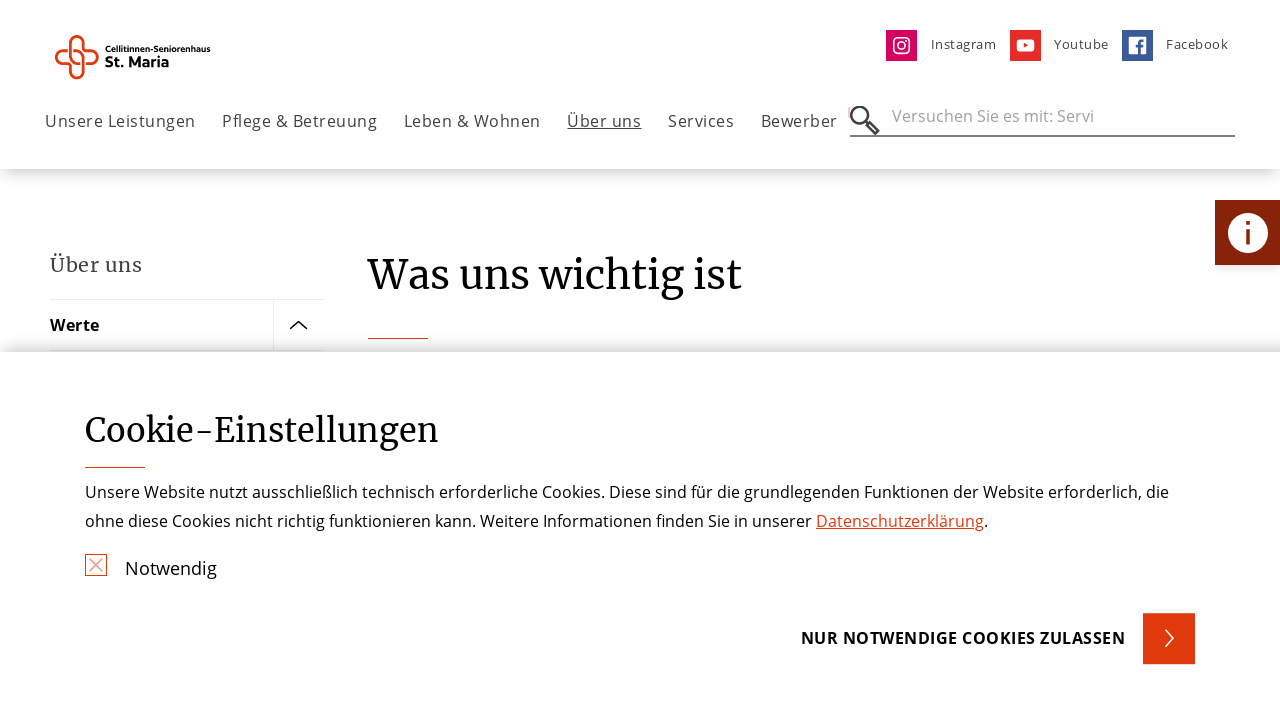

--- FILE ---
content_type: text/html; charset=utf-8
request_url: https://www.sh-st-maria.de/ueber-uns/werte
body_size: 9235
content:
<!DOCTYPE html> <html lang="de"> <head> <meta charset="utf-8">  <title>Werte | Seniorenhaus St. Maria</title> <meta http-equiv="x-ua-compatible" content="IE=edge">  <meta name="description" content="Unsere Werte im Seniorenhaus St. Maria in Köln: ✓ Christliche Identität und Wertekultur ✓ Werteorientierte Führung ✓ Ethikkomittee - Erfahren Sie mehr!"> <meta name="viewport" content="width=device-width, initial-scale=1"> <meta name="robots" content="index,follow"> <meta name="author" content="Stiftung der Cellitinnen"> <meta property="og:description" content="Unsere Werte im Seniorenhaus St. Maria in Köln: ✓ Christliche Identität und Wertekultur ✓ Werteorientierte Führung ✓ Ethikkomittee - Erfahren Sie mehr!"> <meta property="og:title" content="Werte"> <meta name="twitter:card" content="summary"> <meta name="apple-mobile-web-app-capable" content="no"> <link rel="stylesheet" href="//dccdn.de/www.cellitinnenhaeuser.de/typo3temp/assets/compressed/merged-c468e3a5d3c8dfc1ac020a685b01f78b.1765152123.css" media="all"> <script src="//dccdn.de/www.cellitinnenhaeuser.de/typo3temp/assets/compressed/merged-4b4cb2f5089d5b8c61e2a7b766dd906c.1765152123.js"></script> <meta http-equiv="X-UA-Compatible" content="IE=edge"> <link rel="apple-touch-icon" sizes="180x180" href="/fileadmin/favicon/apple-touch-icon.png"> <link rel="icon" type="image/png" sizes="32x32" href="/fileadmin/favicon/favicon-32x32.png"> <link rel="icon" type="image/png" sizes="16x16" href="/fileadmin/favicon/favicon-16x16.png"> <link rel="mask-icon" href="/fileadmin/favicon/safari-pinned-tab.svg" color="#e03a0d"> <link rel="shortcut icon" href="/fileadmin/favicon/favicon.ico"> <meta name="msapplication-TileColor" content="#ffffff"> <meta name="msapplication-config" content="/fileadmin/favicon/browserconfig.xml"> <meta name="theme-color" content="#ffffff"><script type="text/javascript">const solrRequestUrl = "https://search.doccheck.com/cellitinnen/search/";const searchUrl = "suche";const searchBaseRequestUrl = "https://search.doccheck.com/cellitinnen/";</script> <link rel="canonical" href="https://www.sh-st-maria.de/ueber-uns/werte/"> </head> <body class="ap-body ap-body--theme-seniorenhaus"> <header class="ap-header"> <div class="ap-navbar--container"> <div class="container-fluid"> <div class="row"> <div class="col-7 col-md-6 col-lg-5"> <div class="ap-site-logo"> <a href="/" title="Zurück zur Startseite" class="ap-menu__link ap-menu__link--img"> <img class="img-fluid" src="//dccdn.de/www.cellitinnenhaeuser.de/fileadmin/user_upload/SH_Maria_Logo_RGB.svg" width="236" height="63" alt=""> </a> </div> </div> <div class="col-5 col-md-6 col-lg-7"> <ul class="ap-menu ap-menu--meta"> <li class="ap-menu__item"> <a href="https://www.instagram.com/cellitinnen_seniorenhaeuser/" title="Instagram" class="ap-menu__link " target="_blank"> <img loading="lazy" class="ap-menu--meta__image" src="//dccdn.de/www.cellitinnenhaeuser.de/fileadmin/user_upload/Sonstige_Koeln/NTC/Icons_final/ico-instagram.svg" width="35" height="35" alt=""> <span>Instagram</span> </a> </li> <li class="ap-menu__item"> <a href="https://www.youtube.com/channel/UCHr7s5HQXpAEtbnskJMJ7Vg" title="Youtube" class="ap-menu__link " target="_self"> <img loading="lazy" class="ap-menu--meta__image" src="//dccdn.de/www.cellitinnenhaeuser.de/fileadmin/user_upload/Sonstige_Koeln/Onkologisches_Zentrum/Icon/ico-youtube.svg" width="35" height="35" alt=""> <span>Youtube</span> </a> </li> <li class="ap-menu__item"> <a href="https://www.facebook.com/Seniorenhaus-St-Maria" title="Facebook" class="ap-menu__link " target="_blank"> <img loading="lazy" class="ap-menu--meta__image" src="//dccdn.de/www.cellitinnenhaeuser.de/fileadmin/user_upload/Krankenhaeuser_Koeln/St_Vinzenz-Hospital/ico-facebook.svg" width="35" height="35" alt=""> <span>Facebook</span> </a> </li> </ul> </div> </div> <nav class="ap-navbar ap-menu--desktop"> <ul class="ap-menu ap-menu--main"> <li class="ap-menu__item"> <a href="/unsere-leistungen/" title="Unsere Leistungen" class="ap-menu__link " target="_self"> Unsere Leistungen </a> <div class="ap-menu__sub"> <div class="ap-menu__sub-container"> <div class="container-fluid"> <div class="row ap-menu__sub-linkcontainer"> <div class="col-6 "> <div class="row"> <div class="col-4"> <a href="/unsere-leistungen/kurzzeitpflege/" title="Kurzzeitpflege" class="ap-menu__link " target="_self"> Kurzzeitpflege </a> </div> <div class="col-4"> <a href="/unsere-leistungen/vollstationaere-pflege/" title="Vollstationäre Pflege" class="ap-menu__link " target="_self"> Vollstationäre Pflege </a> </div> <div class="col-4"> <a href="/unsere-leistungen/tagespflege/" title="Tagespflege" class="ap-menu__link " target="_self"> Tagespflege </a> </div> <div class="col-4"> <a href="/unsere-leistungen/beratung-anmeldung/" title="Beratung &amp; Anmeldung" class="ap-menu__link " target="_self"> Beratung & Anmeldung </a> </div> <div class="col-4"> <a href="/unsere-leistungen/qualitaetsmanagement/" title="Qualitätsmanagement" class="ap-menu__link " target="_self"> Qualitätsmanagement </a> </div> </div> </div> <div class="col-6 ap-section--theme-white"> <div class="ap-navbar__teaser ap-navbar__teaser--contact ap-teaser--theme-shade"> <div class="row"> <div class="col-8"> <div class="ap-textblock"> <h5>Pflegeberatung Köln</h5> <h2> Arlette Wetzel</h2> <hr class="ap-hr ap-hr--red ap-hr--short"> <table> <tr> <td style="width: 46px"><b>Tel</b></td> <td><a href="tel:0221 940523-942" title="Telefonnummer">0221 940523-942</a> </td> </tr> <tr> <td style="width: 46px"><b>Mail</b></td> <td> <a href="#" data-mailto-token="ocknvq,ctngvvg0ygvbgnBegnnkvkppgp0fg" data-mailto-vector="2">arlette.wetzel(at)cellitinnen.de</a> </td> </tr> </table> </div> </div> <div class="col-4"> <div class="ap-image"> <picture> <source media="(min-width: 1200px)" srcset="//dccdn.de/www.cellitinnenhaeuser.de/fileadmin/_processed_/a/f/csm_Arlette-Wetzel_1__21df5d32db.webp"> <source media="(min-width: 768px)" srcset="//dccdn.de/www.cellitinnenhaeuser.de/fileadmin/_processed_/a/f/csm_Arlette-Wetzel_1__dcaadac3ee.webp"> <source srcset="//dccdn.de/www.cellitinnenhaeuser.de/fileadmin/_processed_/a/f/csm_Arlette-Wetzel_1__dcaadac3ee.webp"> <img loading="lazy" class="img-fluid lazyload" src="//dccdn.de/www.cellitinnenhaeuser.de/fileadmin/_processed_/a/f/csm_Arlette-Wetzel_1__21df5d32db.webp" width="300" height="300" alt="Arlette Wetzel" title="Arlette Wetzel"> </picture> </div> </div> <div class="col-12"> <div class="ap-textblock__link"> <a href="/unsere-leistungen/beratung-anmeldung/" role="button" aria-label="Zur Pflegeberatung" class="ap-btn ap-btn--small ap-btn--bg ap-btn--bg-corner"> Zur Pflegeberatung </a> </div> </div> </div> </div> </div> </div> </div> </div> </div> </li> <li class="ap-menu__item"> <a href="/pflege-betreuung/" title="Pflege &amp; Betreuung" class="ap-menu__link " target="_self"> Pflege & Betreuung </a> <div class="ap-menu__sub"> <div class="ap-menu__sub-container"> <div class="container-fluid"> <div class="row ap-menu__sub-linkcontainer"> <div class="col-6 "> <div class="row"> <div class="col-4"> <a href="/pflege-betreuung/pflege/" title="Pflege" class="ap-menu__link " target="_self"> Pflege </a> </div> <div class="col-4"> <a href="/pflege-betreuung/betreuung/" title="Betreuung" class="ap-menu__link " target="_self"> Betreuung </a> </div> <div class="col-4"> <a href="/pflege-betreuung/seelsorge/" title="Seelsorge" class="ap-menu__link " target="_self"> Seelsorge </a> </div> </div> </div> <div class="col-6 ap-section--theme-white"> <div class="ap-navbar__teaser ap-navbar__teaser--imgtext"> <div class="ap-image"> <picture> <source media="(min-width: 1200px)" srcset="//dccdn.de/www.cellitinnenhaeuser.de/fileadmin/_processed_/2/3/csm_Navigationsteaser-Pflege-und-Betreuung-St-Maria_7af5e3cde0.webp"> <source media="(min-width: 768px)" srcset="//dccdn.de/www.cellitinnenhaeuser.de/fileadmin/_processed_/2/3/csm_Navigationsteaser-Pflege-und-Betreuung-St-Maria_be5e3d802d.webp"> <source srcset="//dccdn.de/www.cellitinnenhaeuser.de/fileadmin/_processed_/2/3/csm_Navigationsteaser-Pflege-und-Betreuung-St-Maria_be5e3d802d.webp"> <img loading="lazy" class="img-fluid lazyload" src="//dccdn.de/www.cellitinnenhaeuser.de/fileadmin/_processed_/2/3/csm_Navigationsteaser-Pflege-und-Betreuung-St-Maria_7af5e3cde0.webp" width="400" height="400" alt=""> </picture> </div> <div class="ap-teaser--theme-shade"> <div class="ap-textblock"> <div> <h3>Seniorenhaus St. Maria</h3> <hr class="ap-hr ap-hr--red ap-hr--short"> <p>Schwalbengasse 3-5<br> 50667 Köln</p> <p><strong>Tel </strong>0221 272517-0<br> <strong>Fax</strong> 0221 272517-53</p> <p><a href="#" data-mailto-token="ocknvq,uv0octkcBegnnkvkppgp0fg" data-mailto-vector="2">st.maria(at)cellitinnen.de</a></p> </div> <div class="ap-textblock__link"> <a href="/services/kontakt/" role="button" aria-label="Kontakt" class="ap-btn ap-btn--small ap-btn--bg ap-btn--bg-corner"> Kontakt </a> </div> </div> </div> </div> </div> </div> </div> </div> </div> </li> <li class="ap-menu__item"> <a href="/leben-wohnen/" title="Leben &amp; Wohnen" class="ap-menu__link " target="_self"> Leben & Wohnen </a> <div class="ap-menu__sub"> <div class="ap-menu__sub-container"> <div class="container-fluid"> <div class="row ap-menu__sub-linkcontainer"> <div class="col-6 "> <div class="row"> <div class="col-4"> <a href="/leben-wohnen/ausstattung-des-hauses/" title="Ausstattung des Hauses" class="ap-menu__link " target="_self"> Ausstattung des Hauses </a> </div> <div class="col-4"> <a href="/leben-wohnen/panoramatour/" title="Panoramatour" class="ap-menu__link " target="_self"> Panoramatour </a> </div> <div class="col-4"> <a href="/leben-wohnen/speisen/" title="Speisen" class="ap-menu__link " target="_self"> Speisen </a> </div> <div class="col-4"> <a href="/leben-wohnen/hausservice/" title="Hausservice" class="ap-menu__link " target="_self"> Hausservice </a> </div> <div class="col-4"> <a href="/leben-wohnen/kulturprogramm/" title="Kulturprogramm" class="ap-menu__link " target="_self"> Kulturprogramm </a> </div> </div> </div> <div class="col-6 ap-section--theme-white"> <div class="ap-navbar__teaser ap-navbar__teaser--imgtext"> <div class="ap-image"> <picture> <source media="(min-width: 1200px)" srcset="//dccdn.de/www.cellitinnenhaeuser.de/fileadmin/_processed_/f/d/csm_Navigationsteaser-Leben-und-Wohnen_7be9a821eb.webp"> <source media="(min-width: 768px)" srcset="//dccdn.de/www.cellitinnenhaeuser.de/fileadmin/_processed_/f/d/csm_Navigationsteaser-Leben-und-Wohnen_e1f7ece534.webp"> <source srcset="//dccdn.de/www.cellitinnenhaeuser.de/fileadmin/_processed_/f/d/csm_Navigationsteaser-Leben-und-Wohnen_e1f7ece534.webp"> <img loading="lazy" class="img-fluid lazyload" src="//dccdn.de/www.cellitinnenhaeuser.de/fileadmin/_processed_/f/d/csm_Navigationsteaser-Leben-und-Wohnen_7be9a821eb.webp" width="400" height="400" alt=""> </picture> </div> <div class="ap-teaser--theme-shade"> <div class="ap-textblock"> <div> <h3>Erfahren Sie mehr!</h3> <hr class="ap-hr ap-hr--red ap-hr--short"> <p class="bodytext"><strong>Tel</strong>&nbsp; 0221 272517-0<br> <strong>Fax</strong> 0221 272517-53</p> <p class="bodytext"><a href="#" data-mailto-token="ocknvq,uv0octkcBegnnkvkppgp0fg" data-mailto-vector="2">st.maria(at)cellitinnen.de</a></p> </div> <div class="ap-textblock__link"> <a href="/leben-wohnen/panoramatour/" role="button" aria-label="Zur Panoramatour " class="ap-btn ap-btn--small ap-btn--bg ap-btn--bg-corner"> Zur Panoramatour </a> </div> </div> </div> </div> </div> </div> </div> </div> </div> </li> <li class="ap-menu__item"> <a href="/ueber-uns/" title="Über uns" class="ap-menu__link active " target="_self"> Über uns </a> <div class="ap-menu__sub"> <div class="ap-menu__sub-container"> <div class="container-fluid"> <div class="row ap-menu__sub-linkcontainer"> <div class="col-6 "> <div class="row"> <div class="col-4"> <a href="/ueber-uns/werte/" title="Werte" class="ap-menu__link active current " target="_self"> Werte </a> </div> <div class="col-4"> <a href="/ueber-uns/ehrenamt/" title="Ehrenamt" class="ap-menu__link " target="_self"> Ehrenamt </a> </div> <div class="col-4"> <a href="/ueber-uns/historie/" title="Historie" class="ap-menu__link " target="_self"> Historie </a> </div> <div class="col-4"> <a href="/ueber-uns/seniorenhausleitung/" title="Seniorenhausleitung" class="ap-menu__link " target="_self"> Seniorenhausleitung </a> </div> <div class="col-4"> <a href="/ueber-uns/kooperationen/" title="Kooperationen" class="ap-menu__link " target="_self"> Kooperationen </a> </div> <div class="col-4"> <a href="/ueber-uns/spenden/" title="Spenden" class="ap-menu__link " target="_self"> Spenden </a> </div> </div> </div> <div class="col-6 ap-section--theme-white"> <div class="ap-navbar__teaser ap-navbar__teaser--contact ap-teaser--theme-shade"> <div class="row"> <div class="col-8"> <div class="ap-textblock"> <h5>Seniorenhausleiter</h5> <h2> Clemens Pollmann</h2> <hr class="ap-hr ap-hr--red ap-hr--short"> <table> <tr> <td style="width: 46px"><b>Tel</b></td> <td><a href="tel:0221 272517-0" title="Telefonnummer">0221 272517-0</a> </td> </tr> <tr> <td style="width: 46px"><b>Mail</b></td> <td> <a href="#" data-mailto-token="ocknvq,uv0octkcBegnnkvkppgp0fg" data-mailto-vector="2">st.maria(at)cellitinnen.de</a> </td> </tr> </table> </div> </div> <div class="col-4"> <div class="ap-image"> <picture> <source media="(min-width: 1200px)" srcset="//dccdn.de/www.cellitinnenhaeuser.de/fileadmin/_processed_/b/7/csm_Clemens-Pollmann-Portrait_534c704ba5.webp"> <source media="(min-width: 768px)" srcset="//dccdn.de/www.cellitinnenhaeuser.de/fileadmin/_processed_/b/7/csm_Clemens-Pollmann-Portrait_4cca11f31f.webp"> <source srcset="//dccdn.de/www.cellitinnenhaeuser.de/fileadmin/_processed_/b/7/csm_Clemens-Pollmann-Portrait_4cca11f31f.webp"> <img loading="lazy" class="img-fluid lazyload" src="//dccdn.de/www.cellitinnenhaeuser.de/fileadmin/_processed_/b/7/csm_Clemens-Pollmann-Portrait_534c704ba5.webp" width="300" height="300" alt=""> </picture> </div> </div> <div class="col-12"> <div class="ap-textblock__link"> <a href="/services/kontakt/" role="button" aria-label="Kontakt" class="ap-btn ap-btn--small ap-btn--bg ap-btn--bg-corner"> Kontakt </a> </div> </div> </div> </div> </div> </div> </div> </div> </div> </li> <li class="ap-menu__item"> <a href="/services/" title="Services" class="ap-menu__link " target="_self"> Services </a> <div class="ap-menu__sub"> <div class="ap-menu__sub-container"> <div class="container-fluid"> <div class="row ap-menu__sub-linkcontainer"> <div class="col-6 "> <div class="row"> <div class="col-4"> <a href="/services/veranstaltungen/" title="Veranstaltungen" class="ap-menu__link " target="_self"> Veranstaltungen </a> </div> <div class="col-4"> <a href="/services/anfahrt/" title="Anfahrt" class="ap-menu__link " target="_self"> Anfahrt </a> </div> <div class="col-4"> <a href="/services/kontakt/" title="Kontakt" class="ap-menu__link " target="_self"> Kontakt </a> </div> <div class="col-4"> <a href="/services/presse/" title="Presse" class="ap-menu__link " target="_self"> Presse </a> </div> </div> </div> <div class="col-6 ap-section--theme-white"> <div class="ap-navbar__teaser ap-navbar__teaser--imgtext"> <div class="ap-image"> <picture> <source media="(min-width: 1200px)" srcset="//dccdn.de/www.cellitinnenhaeuser.de/fileadmin/_processed_/9/2/csm_Hausservice-St-Maria-Empfang_e0907ac400.webp"> <source media="(min-width: 768px)" srcset="//dccdn.de/www.cellitinnenhaeuser.de/fileadmin/_processed_/9/2/csm_Hausservice-St-Maria-Empfang_c163b71b7a.webp"> <source srcset="//dccdn.de/www.cellitinnenhaeuser.de/fileadmin/_processed_/9/2/csm_Hausservice-St-Maria-Empfang_c163b71b7a.webp"> <img loading="lazy" class="img-fluid lazyload" src="//dccdn.de/www.cellitinnenhaeuser.de/fileadmin/_processed_/9/2/csm_Hausservice-St-Maria-Empfang_e0907ac400.webp" width="400" height="400" alt=""> </picture> </div> <div class="ap-teaser--theme-shade"> <div class="ap-textblock"> <div> <h3>Wir helfen Ihnen weiter!</h3> <hr class="ap-hr ap-hr--red ap-hr--short"> <p><strong>Tel</strong> 0221 272517-0</p> <p><a href="#" data-mailto-token="ocknvq,uv0octkcBegnnkvkppgp0fg" data-mailto-vector="2">st.maria(at)cellitinnen.de</a></p> </div> <div class="ap-textblock__link"> <a href="/services/presse/" role="button" aria-label="Ansprechpartner Presse " class="ap-btn ap-btn--small ap-btn--bg ap-btn--bg-corner"> Ansprechpartner Presse </a> </div> </div> </div> </div> </div> </div> </div> </div> </div> </li> <li class="ap-menu__item"> <a href="https://www.ergaenzen-sie-uns.de/" title="Bewerber" class="ap-menu__link ap-menu__link--image" target="_blank"> Bewerber <img loading="lazy" class="ap-menu--item__image" src="//dccdn.de/www.cellitinnenhaeuser.de/fileadmin/user_upload/ico-logojobportal.svg" width="89" height="88" alt=""> </a> </li> </ul> <div class="ap-searchbar"> <form class="js-searchbar-form" method="post" action=""> <label for="ap-header-search"> <span class="ap-search__icon"></span> <input type="search" name="q" class="navbar-search" id="ap-header-search" placeholder="Versuche es mit: Prostata, Chirurgie"> </label> <button type="submit" class="ap-btn">Suchen</button> <a class="js-search--close"></a> </form> </div> </nav> <div class="ap-navbar ap-menu--mobile"> <button class="ap-btn ap-burger--icon" aria-label="Öffnen oder Schließen des mobilen Menüs"></button> <div class="ap-searchbar"> <form class="js-searchbar-form" method="post" action=""> <label for="ap-header-search"> <span class="ap-search__icon"></span> <input type="search" name="q" class="navbar-search" id="ap-header-search" placeholder="Versuche es mit: Prostata, Chirurgie"> </label> <button type="submit" class="ap-btn">Suchen</button> <a class="js-search--close"></a> </form> </div> </div> </div> </div> </header> <main class="ap-main"> <section class="ap-section ap-section--sidebar-container"> <div class="container-fluid"> <div class="row"> <div class="d-none d-lg-block col-lg-3"> <div class="ap-sidebar"> <div class="ap-sidebar__inner"> <a class="ap-menu__link" href="/ueber-uns/"> <h4> Über uns </h4> </a> <ul class="ap-sidebar__menu"> <li> <a href="/ueber-uns/werte/" title="Werte" class="ap-menu__link active current"> Werte </a> <button class="ap-btn js-sidebar-submenu--toggle" aria-expanded="false" aria-label="Öffne Untermenü" data-target="#sidebar-submenu-7327"></button> </li> <ul class="ap-toggle-sidebar-submenu " id="sidebar-submenu-7327"> <li> <a href="/ueber-uns/werte/werteorientierte-fuehrung/" title="Werteorientierte Führung" class="ap-menu__link"> Werteorientierte Führung </a> </li> <li> <a href="/ueber-uns/werte/leitlinien/" title="Leitlinien" class="ap-menu__link"> Leitlinien </a> </li> <li> <a href="/ueber-uns/werte/ethikkomitee/" title="Ethikkomitee" class="ap-menu__link"> Ethikkomitee </a> </li> <li> <a href="/ueber-uns/werte/heartspot/" title="Heartspot" class="ap-menu__link"> Heartspot </a> </li> </ul> <li> <a href="/ueber-uns/ehrenamt/" title="Ehrenamt" class="ap-menu__link"> Ehrenamt </a> <button class="ap-btn js-sidebar-submenu--toggle" aria-expanded="false" aria-label="Öffne Untermenü" data-target="#sidebar-submenu-7316"></button> </li> <ul class="ap-toggle-sidebar-submenu " id="sidebar-submenu-7316"> <li> <a href="/ueber-uns/ehrenamt/ehrenamt-hat-viele-gesichter/" title="Ehrenamt hat viele Gesichter" class="ap-menu__link"> Ehrenamt hat viele Gesichter </a> </li> <li> <a href="/ueber-uns/ehrenamt/ehrenamt-braucht-sicherheit/" title="Ehrenamt braucht Sicherheit" class="ap-menu__link"> Ehrenamt braucht Sicherheit </a> </li> </ul> <li> <a href="/ueber-uns/historie/" title="Historie" class="ap-menu__link"> Historie </a> </li> <li> <a href="/ueber-uns/seniorenhausleitung/" title="Seniorenhausleitung" class="ap-menu__link"> Seniorenhausleitung </a> </li> <li> <a href="/ueber-uns/kooperationen/" title="Kooperationen" class="ap-menu__link"> Kooperationen </a> </li> <li> <a href="/ueber-uns/spenden/" title="Spenden" class="ap-menu__link"> Spenden </a> </li> </ul> </div> </div> </div> <div class="col-12 col-lg-9 ap-sidebar__content"> <div id="c88644" class="ap-section ap-section--sidebar ap-section--sidebar--h1 ap-section--theme-white ap-button--theme-white"> <div class="container"> <div class="row"> <div class="col-12"> <h1 class="ap-h1">Was uns wichtig ist</h1> </div> </div> </div> </div> <section id="c88637" class="ap-section ap-section--sidebar ap-section--theme-white ap-button--theme-white"> <div class="container"> <div id="c88638" class="row "> <div class="col-12"> <div class="ce-textpic ce-right ce-intext"><div class="ce-gallery" data-ce-columns="1" data-ce-images="1"><div class="ce-row"><div class="ce-column"><img class="image-embed-item" src="//dccdn.de/www.cellitinnenhaeuser.de/fileadmin/_processed_/4/d/csm_Werterad_d42f0814ee.webp" width="1500" height="1501" loading="lazy" alt=""></div></div></div><div class="ce-bodytext"><p>Für die Stiftung der Cellitinnen haben wir Grundsätzliches zum Thema Werte aus den bis Ende 2022 bestehenden Cellitinnen Trägerorganisationen „Stiftung der Cellitinnen e.V.“ und „Stiftung der Cellitinnen zu hl. Maria“&nbsp; zusammengeführt:</p><ul class="ap-list ap-list--ul"><li><h2>Claim</h2></li><li><h2>Grundwerte</h2></li><li><h2>Christliche Orientierung&nbsp;und Leitbilder der Einrichtungen</h2></li></ul><p>Die Verbindung von Claim, Grundwerten, Christlicher Orientierung und Leitbildern bringt unsere "Unternehmensidentität" zum Ausdruck. Der Claim <strong>einfach da sein</strong> kommuniziert das Hauptversprechen, während unsere acht <strong>Grundwerte</strong> die ethischen und moralischen Prinzipien darstellen, die das Handeln in der Organisation leiten. Die <strong>Christliche Orientierung und die Leitbilder der Einrichtungen </strong>sind spezifische Richtlinien oder Verhaltensnormen, die auf diesen Werten basieren und in der täglichen Praxis mit Leben gefüllt werden. Mehr dazu in unserem Flyer: <a href="/securedl/sdl-eyJ0eXAiOiJKV1QiLCJhbGciOiJIUzI1NiJ9.[base64].evUTPL9putO142ANGiVGQ1KIDlqEivecE4sEN-Ygr6A/Flyer_Grundwerte_09.07.2025_final.pdf">Was uns wichtig ist</a></p></div></div> <div class="ce-textpic ce-center ce-below"><div class="ce-bodytext"><p>Werte und Wertschätzung für den Alltag liefern die <a href="/securedl/sdl-eyJ0eXAiOiJKV1QiLCJhbGciOiJIUzI1NiJ9.[base64].UAk2D0z-XftxXTLbIOVE0BeDqhSSPwOmr2Q1KuqUWvY/Komplimente_to_go.pdf">Komplimente-to-go</a>, die Sie ausdrucken, ausschneiden und zur Anerkennung Kolleginnen und Kollegen überreichen können.</p></div><div class="ce-gallery" data-ce-columns="1" data-ce-images="1"><div class="ce-outer"><div class="ce-inner"><div class="ce-row"><div class="ce-column"><img class="image-embed-item" src="//dccdn.de/www.cellitinnenhaeuser.de/fileadmin/_processed_/7/2/csm_Komplimente_to_go_bb322d4507.webp" width="1500" height="1060" loading="lazy" alt=""></div></div></div></div></div></div> <div id="c88641" class="ap-text-block"> <div class="ap-text-block__header"> <h2>1. Claim: einfach da sein</h2> </div> <div class="ap-text-block__body"> <p>Da sein für andere – ohne Vorbedingungen und Vorbehalte. Diesen Geist der Gründerinnen zu bewahren, wertzuschätzen und zeitgemäß in konkrete Taten umzusetzen, ist die Aufgabe aller im Unternehmensverbund Tätigen. Der Claim bringt die Gesamtphilosophie der Stiftung der Cellitinnen zum Ausdruck. Deshalb ist er das Fundament für alle Führungskräfte und die Zusammenarbeit im Gesamtkonzern. Wir alle sind dafür verantwortlich, dass <strong>einfach da sein</strong> in unseren Einrichtungen von den Mitarbeitenden gelebt und in konkrete Taten umgesetzt werden kann.</p> <p>&nbsp;</p> </div> </div> <div id="c88640" class="ap-text-block"> <div class="ap-text-block__header"> <h2>2. Grundwerte</h2> </div> <div class="ap-text-block__body"> <p>Sowohl die Genossenschaft der Cellitinnen nach den Regeln des hl. Augustinus als auch die Cellitinnen zur hl. Maria leben nach der Ordensregel des hl. Augustinus, die in besonderer Weise Gottes- und Nächstenliebe miteinander verbindet. Die Gottes- und Nächstenliebe wird durch die Grundwerte zum Ausdruck gebracht. Sie stellen die ethischen und moralischen Prinzipien dar, die das Handeln in unserer Organisation leiten.<br>Unsere acht Grundwerte sind:</p><ul class="ap-list ap-list--ul"><li>Herzlichkeit</li><li>Persönliche Zuwendung</li><li>Dankbarkeit</li><li>Verantwortungsbewusstsein</li><li>Bescheidenheit</li><li>Wahrhaftigkeit</li><li>Gemeinschaft</li><li>Gelassenheit</li></ul><p>Diese Werte gelten für die gesamte Organisation der Stiftung der Cellitinnen. Sie sollen die tiefen Überzeugungen und die Haltung, d. h. das „Erbe“ der Schwestern, bewahren und diese auch in der Organisation verankern und lebendig halten.</p> <p>&nbsp;</p> </div> </div> <div id="c88639" class="ap-text-block"> <div class="ap-text-block__header"> <h2>3. Leitbilder der Seniorenhäuser</h2> </div> <div class="ap-text-block__body"> <p>+ Christliche Wertehaltung</p> <p>+ Wertschätzung und Respekt</p> <p>+ Zufriedenheit der Bewohner</p> <p>+ Kollegialität und Teamarbeit</p> <p>+ Werteorientierte Führung</p> <p>+ Persönliche Arbeitsorganisation</p> <p>+ Innovation und Weiterbildung</p> </div> </div> </div> </div> </div> </section> <section id="c88633" class="ap-section ap-section--sidebar ap-section--theme-shade ap-button--theme-shade"> <div class="container"> <div id="c88634" class="row justify-content-center align-items-start"> <div class="col-12 col-md-4"> <div class="ce-image ce-center ce-above"><div class="ce-gallery" data-ce-columns="1" data-ce-images="1"><div class="ce-outer"><div class="ce-inner"><div class="ce-row"><div class="ce-column"><div class="ap-image__bg"><div class="ap-image"><img class="image-embed-item" src="//dccdn.de/www.cellitinnenhaeuser.de/fileadmin/_processed_/3/2/csm_Gaede_Portrait_o_Krawatte_cebc252c87.webp" width="1118" height="1045" loading="lazy" alt=""></div></div></div></div></div></div></div></div> </div> <div class="col-12 col-md-8"> <div id="c88636" class="ap-text-block"> <div class="ap-text-block__header"> </div> <div class="ap-text-block__body"> <h4>Für unsere Unternehmenskultur und die Zusammenarbeit tragen unsere Führungskräft eine große Veranwortung:</h4> <p>„Die kontinuierliche Weiterentwicklung der Führungskompetenzen trägt dazu bei, unserem Unternehmen ein besonderes, christliches Proﬁl zu verleihen und unsere Grundwerte auch in Zukunft glaubhaft zu verwirklichen. Dabei möchten wir Sie wegweisend begleiten.“ - Thomas Gäde, Vorsitzender des Vorstands der Stiftung.</p> </div> </div> </div> </div> </div> </section> <section id="c62924" class="ap-section ap-section--sidebar ap-section--theme-white ap-button--theme-white"> <div class="container"> <div id="c62925" class="row "> <div class="col-12"> <div id="c62938" class="ap-text-block"> <div class="ap-text-block__header"> </div> <div class="ap-text-block__body"> <h3>Informieren Sie sich über weitere Aspekte unserer Wertebasis:</h3> </div> </div> <div id="c62929" class="ap-kachelwand"> <div class="row"> <div class="col-12 col-md-6 "> <a href="/ueber-uns/werte/werteorientierte-fuehrung/" class="ap-link--teaser"> <div class="ap-kachelwand__item ap-kachelwand__item--short"> <h3>Werteorientierte Führung</h3> <div class="ap-link"> <span class="ap-btn ap-btn--small ap-btn--bg ap-btn--bg-corner"> </span> </div> </div> </a> </div> <div class="col-12 col-md-6 "> <a href="/ueber-uns/werte/leitlinien/" class="ap-link--teaser"> <div class="ap-kachelwand__item ap-kachelwand__item--short"> <h3>Leitlinien</h3> <div class="ap-link"> <span class="ap-btn ap-btn--small ap-btn--bg ap-btn--bg-corner"> </span> </div> </div> </a> </div> <div class="col-12 col-md-6 "> <a href="/ueber-uns/werte/ethikkomitee/" class="ap-link--teaser"> <div class="ap-kachelwand__item ap-kachelwand__item--short"> <h3>Ethikkomitee</h3> <div class="ap-link"> <span class="ap-btn ap-btn--small ap-btn--bg ap-btn--bg-corner"> </span> </div> </div> </a> </div> <div class="col-12 col-md-6 "> <a href="/ueber-uns/werte/heartspot/" class="ap-link--teaser"> <div class="ap-kachelwand__item ap-kachelwand__item--short"> <h3>Heartspot</h3> <div class="ap-link"> <span class="ap-btn ap-btn--small ap-btn--bg ap-btn--bg-corner"> </span> </div> </div> </a> </div> </div> </div> </div> </div> </div> </section> </div> </div> </div> </section> </main> <div class="ap-burgermenu"> <div class="ap-burgermenu__container"> <div class="ap-menu--top"> <div class="ap-burgermenu__navigation"> <button class="ap-btn js-submenu--back"></button> <button class="ap-btn js-submenu--close"></button> </div> <ul class="ap-menu--burger"> <li class="ap-menu__item"> <a href="/unsere-leistungen/" title="Unsere Leistungen" class="ap-menu__link " target="_self"> Unsere Leistungen </a> <button class="ap-btn js-submenu--toggle " aria-expanded="false" data-target="#submenu-7366"></button> </li> <ul class="ap-toggle-submenu" id="submenu-7366"> <li class="ap-toggle-submenu__headline">Unsere Leistungen</li> <li class="ap-menu__item"> <a href="/unsere-leistungen/kurzzeitpflege/" title="Kurzzeitpflege" class="ap-menu__link " target="_self"> Kurzzeitpflege </a> </li> <li class="ap-menu__item"> <a href="/unsere-leistungen/vollstationaere-pflege/" title="Vollstationäre Pflege" class="ap-menu__link " target="_self"> Vollstationäre Pflege </a> </li> <li class="ap-menu__item"> <a href="/unsere-leistungen/tagespflege/" title="Tagespflege" class="ap-menu__link " target="_self"> Tagespflege </a> </li> <li class="ap-menu__item"> <a href="/unsere-leistungen/beratung-anmeldung/" title="Beratung &amp; Anmeldung" class="ap-menu__link " target="_self"> Beratung & Anmeldung </a> <button class="ap-btn js-submenu--toggle " aria-expanded="false" data-target="#submenu-7368"></button> </li> <ul class="ap-toggle-submenu" id="submenu-7368"> <li class="ap-toggle-submenu__headline">Beratung & Anmeldung </li> <li class="ap-menu__item"> <a href="/unsere-leistungen/beratung-anmeldung/pflegeberatung/" title="Pflegeberatung" class="ap-menu__link " target="_self"> Pflegeberatung </a> </li> <li class="ap-menu__item"> <a href="/unsere-leistungen/beratung-anmeldung/anmeldung/" title="Anmeldung" class="ap-menu__link " target="_self"> Anmeldung </a> </li> <li class="ap-menu__item"> <a href="/unsere-leistungen/beratung-anmeldung/finanzierung/" title="Finanzierung" class="ap-menu__link " target="_self"> Finanzierung </a> </li> </ul> <li class="ap-menu__item"> <a href="/unsere-leistungen/qualitaetsmanagement/" title="Qualitätsmanagement" class="ap-menu__link " target="_self"> Qualitätsmanagement </a> <button class="ap-btn js-submenu--toggle " aria-expanded="false" data-target="#submenu-7347"></button> </li> <ul class="ap-toggle-submenu" id="submenu-7347"> <li class="ap-toggle-submenu__headline">Qualitätsmanagement </li> <li class="ap-menu__item"> <a href="/unsere-leistungen/qualitaetsmanagement/bildung/" title="Bildung" class="ap-menu__link " target="_self"> Bildung </a> </li> <li class="ap-menu__item"> <a href="/unsere-leistungen/qualitaetsmanagement/unsere-siegel/" title="Unsere Siegel" class="ap-menu__link " target="_self"> Unsere Siegel </a> </li> </ul> </ul> <li class="ap-menu__item"> <a href="/pflege-betreuung/" title="Pflege &amp; Betreuung" class="ap-menu__link " target="_self"> Pflege & Betreuung </a> <button class="ap-btn js-submenu--toggle " aria-expanded="false" data-target="#submenu-7345"></button> </li> <ul class="ap-toggle-submenu" id="submenu-7345"> <li class="ap-toggle-submenu__headline">Pflege & Betreuung</li> <li class="ap-menu__item"> <a href="/pflege-betreuung/pflege/" title="Pflege" class="ap-menu__link " target="_self"> Pflege </a> </li> <li class="ap-menu__item"> <a href="/pflege-betreuung/betreuung/" title="Betreuung" class="ap-menu__link " target="_self"> Betreuung </a> </li> <li class="ap-menu__item"> <a href="/pflege-betreuung/seelsorge/" title="Seelsorge" class="ap-menu__link " target="_self"> Seelsorge </a> <button class="ap-btn js-submenu--toggle " aria-expanded="false" data-target="#submenu-7353"></button> </li> <ul class="ap-toggle-submenu" id="submenu-7353"> <li class="ap-toggle-submenu__headline">Seelsorge </li> <li class="ap-menu__item"> <a href="/pflege-betreuung/seelsorge/kapelle/" title="Kapelle" class="ap-menu__link " target="_self"> Kapelle </a> </li> <li class="ap-menu__item"> <a href="/pflege-betreuung/seelsorge/gottesdienste/" title="Gottesdienste" class="ap-menu__link " target="_self"> Gottesdienste </a> </li> <li class="ap-menu__item"> <a href="/pflege-betreuung/seelsorge/begleitung/" title="Begleitung" class="ap-menu__link " target="_self"> Begleitung </a> </li> <li class="ap-menu__item"> <a href="/pflege-betreuung/seelsorge/wallfahrten/" title="Wallfahrten" class="ap-menu__link " target="_self"> Wallfahrten </a> </li> </ul> </ul> <li class="ap-menu__item"> <a href="/leben-wohnen/" title="Leben &amp; Wohnen" class="ap-menu__link " target="_self"> Leben & Wohnen </a> <button class="ap-btn js-submenu--toggle " aria-expanded="false" data-target="#submenu-7335"></button> </li> <ul class="ap-toggle-submenu" id="submenu-7335"> <li class="ap-toggle-submenu__headline">Leben & Wohnen</li> <li class="ap-menu__item"> <a href="/leben-wohnen/ausstattung-des-hauses/" title="Ausstattung des Hauses" class="ap-menu__link " target="_self"> Ausstattung des Hauses </a> </li> <li class="ap-menu__item"> <a href="/leben-wohnen/panoramatour/" title="Panoramatour" class="ap-menu__link " target="_self"> Panoramatour </a> </li> <li class="ap-menu__item"> <a href="/leben-wohnen/speisen/" title="Speisen" class="ap-menu__link " target="_self"> Speisen </a> </li> <li class="ap-menu__item"> <a href="/leben-wohnen/hausservice/" title="Hausservice" class="ap-menu__link " target="_self"> Hausservice </a> </li> <li class="ap-menu__item"> <a href="/leben-wohnen/kulturprogramm/" title="Kulturprogramm" class="ap-menu__link " target="_self"> Kulturprogramm </a> </li> </ul> <li class="ap-menu__item"> <a href="/ueber-uns/" title="Über uns" class="ap-menu__link active " target="_self"> Über uns </a> <button class="ap-btn js-submenu--toggle active " aria-expanded="false" data-target="#submenu-7306"></button> </li> <ul class="ap-toggle-submenu" id="submenu-7306"> <li class="ap-toggle-submenu__headline">Über uns</li> <li class="ap-menu__item"> <a href="/ueber-uns/werte/" title="Werte" class="ap-menu__link active current " target="_self"> Werte </a> <button class="ap-btn js-submenu--toggle active current" aria-expanded="false" data-target="#submenu-7327"></button> </li> <ul class="ap-toggle-submenu" id="submenu-7327"> <li class="ap-toggle-submenu__headline">Werte </li> <li class="ap-menu__item"> <a href="/ueber-uns/werte/werteorientierte-fuehrung/" title="Werteorientierte Führung" class="ap-menu__link " target="_self"> Werteorientierte Führung </a> </li> <li class="ap-menu__item"> <a href="/ueber-uns/werte/leitlinien/" title="Leitlinien" class="ap-menu__link " target="_self"> Leitlinien </a> </li> <li class="ap-menu__item"> <a href="/ueber-uns/werte/ethikkomitee/" title="Ethikkomitee" class="ap-menu__link " target="_self"> Ethikkomitee </a> </li> <li class="ap-menu__item"> <a href="/ueber-uns/werte/heartspot/" title="Heartspot" class="ap-menu__link " target="_self"> Heartspot </a> </li> </ul> <li class="ap-menu__item"> <a href="/ueber-uns/ehrenamt/" title="Ehrenamt" class="ap-menu__link " target="_self"> Ehrenamt </a> <button class="ap-btn js-submenu--toggle " aria-expanded="false" data-target="#submenu-7316"></button> </li> <ul class="ap-toggle-submenu" id="submenu-7316"> <li class="ap-toggle-submenu__headline">Ehrenamt </li> <li class="ap-menu__item"> <a href="/ueber-uns/ehrenamt/ehrenamt-hat-viele-gesichter/" title="Ehrenamt hat viele Gesichter" class="ap-menu__link " target="_self"> Ehrenamt hat viele Gesichter </a> </li> <li class="ap-menu__item"> <a href="/ueber-uns/ehrenamt/ehrenamt-braucht-sicherheit/" title="Ehrenamt braucht Sicherheit" class="ap-menu__link " target="_self"> Ehrenamt braucht Sicherheit </a> </li> </ul> <li class="ap-menu__item"> <a href="/ueber-uns/historie/" title="Historie" class="ap-menu__link " target="_self"> Historie </a> </li> <li class="ap-menu__item"> <a href="/ueber-uns/seniorenhausleitung/" title="Seniorenhausleitung" class="ap-menu__link " target="_self"> Seniorenhausleitung </a> </li> <li class="ap-menu__item"> <a href="/ueber-uns/kooperationen/" title="Kooperationen" class="ap-menu__link " target="_self"> Kooperationen </a> </li> <li class="ap-menu__item"> <a href="/ueber-uns/spenden/" title="Spenden" class="ap-menu__link " target="_self"> Spenden </a> </li> </ul> <li class="ap-menu__item"> <a href="/services/" title="Services" class="ap-menu__link " target="_self"> Services </a> <button class="ap-btn js-submenu--toggle " aria-expanded="false" data-target="#submenu-7289"></button> </li> <ul class="ap-toggle-submenu" id="submenu-7289"> <li class="ap-toggle-submenu__headline">Services</li> <li class="ap-menu__item"> <a href="/services/veranstaltungen/" title="Veranstaltungen" class="ap-menu__link " target="_self"> Veranstaltungen </a> </li> <li class="ap-menu__item"> <a href="/services/anfahrt/" title="Anfahrt" class="ap-menu__link " target="_self"> Anfahrt </a> </li> <li class="ap-menu__item"> <a href="/services/kontakt/" title="Kontakt" class="ap-menu__link " target="_self"> Kontakt </a> </li> <li class="ap-menu__item"> <a href="/services/presse/" title="Presse" class="ap-menu__link " target="_self"> Presse </a> </li> </ul> <li class="ap-menu__item"> <a href="https://www.ergaenzen-sie-uns.de/" title="Bewerber" class="ap-menu__link " target="_blank"> Bewerber </a> </li> </ul> <ul class="ap-menu ap-menu--meta"> <li class="ap-menu__item"> <a href="https://www.instagram.com/cellitinnen_seniorenhaeuser/" title="Instagram" class="ap-menu__link " target="_blank"> <img loading="lazy" class="ap-menu--meta__image" src="//dccdn.de/www.cellitinnenhaeuser.de/fileadmin/user_upload/Sonstige_Koeln/NTC/Icons_final/ico-instagram.svg" width="35" height="35" alt=""> <span>Instagram</span> </a> </li> <li class="ap-menu__item"> <a href="https://www.youtube.com/channel/UCHr7s5HQXpAEtbnskJMJ7Vg" title="Youtube" class="ap-menu__link " target="_self"> <img loading="lazy" class="ap-menu--meta__image" src="//dccdn.de/www.cellitinnenhaeuser.de/fileadmin/user_upload/Sonstige_Koeln/Onkologisches_Zentrum/Icon/ico-youtube.svg" width="35" height="35" alt=""> <span>Youtube</span> </a> </li> <li class="ap-menu__item"> <a href="https://www.facebook.com/Seniorenhaus-St-Maria" title="Facebook" class="ap-menu__link " target="_blank"> <img loading="lazy" class="ap-menu--meta__image" src="//dccdn.de/www.cellitinnenhaeuser.de/fileadmin/user_upload/Krankenhaeuser_Koeln/St_Vinzenz-Hospital/ico-facebook.svg" width="35" height="35" alt=""> <span>Facebook</span> </a> </li> </ul> </div> <div class="ap-menu--bottom"> <ul class="ap-menu ap-menu--footer"> <li> <a href="/services/kontakt/" title="Kontakt" class="ap-menu__link " target="_self"> Kontakt </a> </li> <li> <a href="/datenschutz/" title="Datenschutz" class="ap-menu__link " target="_self"> Datenschutz </a> </li> <li> <a href="/impressum/" title="Impressum" class="ap-menu__link " target="_self"> Impressum </a> </li> <li> <a href="https://www.cellitinnenhaeuser.de/hinweisgebersystem/" title="Hinweisgebersystem" class="ap-menu__link " target="_self"> Hinweisgebersystem </a> </li> <li> <a href="/lieferkettensorgfaltspflichtengesetz/" title="Lieferkettengesetz" class="ap-menu__link " target="_self"> Lieferkettengesetz </a> </li> </ul> </div> </div> </div> <div class="ap-lasche-wrapper"> <div class="ap-lasche-container"> <div class="ap-lasche-buttons"> <button class="ap-btn" aria-expanded="false" aria-label="Öffne Kontakt-Lasche" aria-controls="#ap-lasche-contact" id="js-trigger-lasche-contact"></button> </div> <div class="ap-lasche-content"> <button class="ap-btn js-trigger-lasche-close" aria-label="Schließe Lasche"></button> <div id="ap-lasche-contact" class="collapse"> <div class="ap-lasche ap-section--theme-red ap-button--theme-red"> <div class="ap-lasche--top"> <div class="ap-lasche--left"> <img loading="lazy" class="img-fluid" src="//dccdn.de/www.cellitinnenhaeuser.de/fileadmin/user_upload/Seniorenhaeuser_Koeln/SH_St._Anna/Icons/ico-skyline-koeln-white.svg" width="300" height="142" alt="Skyline Düren"> <div itemscope itemtype="https://schema.org/LocalBusiness"> <h2><span itemprop="name">Cellitinnen-Seniorenhaus St. Maria</span></h2> <a href="https://www.google.com/maps/search/?api=1&amp;query=Cellitinnen-Seniorenhaus%20St.%20Maria+K%C3%B6ln-Innenstadt" target="_blank" rel="noreferrer" class="no-underline"> <div itemprop="address" itemscope itemtype="https://schema.org/PostalAddress"> <p><span itemprop="streetAddress">Schwalbengasse 3-5</span> <br/><span itemprop="postalCode">50667 </span> <span itemprop="addressLocality">Köln-Innenstadt</span> <span itemprop="addressRegion" style="display: none;">Köln</span> </p> </div> </a> <table> <tr> <td style="width: 40px"><b>Tel</b></td> <td><a href="tel:0221 272517-0" title="Telefonnummer">0221 272517-0</a> </td> </tr> <tr> <td style="width: 40px"><b>Fax</b></td> <td><a href="fax:0221 272517-53" title="Faxnummer">0221 272517-53</a> </td> </tr> </table> </div> <p>Unsere Bewohner und Bewohnerinnen dürfen täglich Besuch erhalten. Für einen geordneten und sicheren Ablauf der Besuche bitten wir weiterhin darum, Besuchstermine bei der Seniorenhausverwaltung zu vereinbaren.</p> <a href="/services/kontakt/" class="ap-btn ap-btn--small ap-btn--bg ap-btn--bg-full"> Kontakt </a> </div> <div class="ap-lasche--right"> <div class="ap-btn--group ap-btn--group--large"> <a href="https://www.cellitinnenhaeuser.de/unsere-einrichtungen/seniorenhaeuser/unsere-standorte/" class="ap-btn ap-btn--small ap-btn--bg ap-btn--bg-corner"> Alle Seniorenhäuser </a> <a href="https://www.cellitinnenhaeuser.de/unsere-einrichtungen/krankenhaeuser/unsere-standorte/" class="ap-btn ap-btn--small ap-btn--bg ap-btn--bg-corner"> Alle Krankenhäuser </a> <a href="https://www.cellitinnenhaeuser.de/unsere-einrichtungen/weitere-einrichtungen/" class="ap-btn ap-btn--small ap-btn--bg ap-btn--bg-corner"> Alle Einrichtungen </a> </div> </div> </div> <div class="ap-lasche--bottom"> <div class="d-none d-md-block d-lg-flex ap-lasche--bottom--left text-center text-lg-left"> <p><b>Handykontakt speichern</b></p> <picture> <source media="(min-width: 992px)" srcset="//dccdn.de/www.cellitinnenhaeuser.de/fileadmin/_processed_/a/e/csm_Kontakt_QR_Code_St.Maria_1fb07f263c.webp"> <source srcset="//dccdn.de/www.cellitinnenhaeuser.de/fileadmin/_processed_/a/e/csm_Kontakt_QR_Code_St.Maria_53d3aaa591.webp"> <img loading="lazy" class="d-inline" src="//dccdn.de/www.cellitinnenhaeuser.de/fileadmin/_processed_/a/e/csm_Kontakt_QR_Code_St.Maria_c0de31dbb4.webp" width="400" height="400" alt=""> </picture> </div> <div class="ap-lasche--bottom--right"> <p>Sie möchten uns unterstützen?</p> <a href="/ueber-uns/spenden/" class="ap-btn ap-btn--small ap-btn--bg ap-btn--bg-full"> Jetzt spenden </a> </div> </div> </div> </div> </div> </div> </div> <footer class="ap-footer"> <div class="container-fluid"> <div class="row"> <div class="col-12"> <div class="ap-footer__container"> <div class="ap-site-logo"> <a href="/" title="Zurück zur Startseite" class="ap-menu__link ap-menu__link--img"> <img class="img-fluid" src="//dccdn.de/www.cellitinnenhaeuser.de/fileadmin/user_upload/SH_Maria_Logo_RGB.svg" width="236" height="63" alt=""> </a> </div> <div class="ap-footer__menu-wrapper"> <ul class="ap-menu ap-menu--footer"> <li> <a href="/services/kontakt/" title="Kontakt" class="ap-menu__link " target="_self"> Kontakt </a> </li> <li> <a href="/datenschutz/" title="Datenschutz" class="ap-menu__link " target="_self"> Datenschutz </a> </li> <li> <a href="/impressum/" title="Impressum" class="ap-menu__link " target="_self"> Impressum </a> </li> <li> <a href="https://www.cellitinnenhaeuser.de/hinweisgebersystem/" title="Hinweisgebersystem" class="ap-menu__link " target="_self"> Hinweisgebersystem </a> </li> <li> <a href="/lieferkettensorgfaltspflichtengesetz/" title="Lieferkettengesetz" class="ap-menu__link " target="_self"> Lieferkettengesetz </a> </li> </ul> <div class="ap-meta__container"> <ul class="ap-menu ap-menu--meta"> <li class="ap-menu__item"> <a href="https://www.instagram.com/cellitinnen_seniorenhaeuser/" title="Instagram" class="ap-menu__link " target="_blank"> <img loading="lazy" class="ap-menu--meta__image" src="//dccdn.de/www.cellitinnenhaeuser.de/fileadmin/user_upload/Sonstige_Koeln/NTC/Icons_final/ico-instagram.svg" width="35" height="35" alt=""> <span>Instagram</span> </a> </li> <li class="ap-menu__item"> <a href="https://www.youtube.com/channel/UCHr7s5HQXpAEtbnskJMJ7Vg" title="Youtube" class="ap-menu__link " target="_self"> <img loading="lazy" class="ap-menu--meta__image" src="//dccdn.de/www.cellitinnenhaeuser.de/fileadmin/user_upload/Sonstige_Koeln/Onkologisches_Zentrum/Icon/ico-youtube.svg" width="35" height="35" alt=""> <span>Youtube</span> </a> </li> <li class="ap-menu__item"> <a href="https://www.facebook.com/Seniorenhaus-St-Maria" title="Facebook" class="ap-menu__link " target="_blank"> <img loading="lazy" class="ap-menu--meta__image" src="//dccdn.de/www.cellitinnenhaeuser.de/fileadmin/user_upload/Krankenhaeuser_Koeln/St_Vinzenz-Hospital/ico-facebook.svg" width="35" height="35" alt=""> <span>Facebook</span> </a> </li> </ul> </div> </div> </div> </div> </div> </div> </footer> <div id="cookie-notification" role="alert" style="display:none;"> <div class="container"> <section class="ap-section ap-section--theme-white ap-button--theme-white"> <div class="flex items-center justify-between"> <div class="flex flex-wrap items-center"> <h2>Cookie-&shy;Einstellungen</h2> <p> Unsere Website nutzt ausschließlich technisch erforderliche Cookies. Diese sind für die grundlegenden Funktionen der Website erforderlich, die ohne diese Cookies nicht richtig funktionieren kann. Weitere Informationen finden Sie in unserer <a href="/datenschutz" target="_blank">Datenschutzerklärung</a>. </p> </div> <div> <div class="cookie-form"> <div class="ap-checkbox__container"> <label id="ap-func" class="ap-checkbox form-group" for="cookie-preferences--necessary"> <input class="form-control" disabled checked type="checkbox" id="cookie-preferences--necessary"> <span>Notwendig</span> <span class="ap-checkmark"></span> </label> <label id="ap-st" class="ap-checkbox form-group" for="cookie-preferences--analytics"> <input class="form-control" type="checkbox" id="cookie-preferences--analytics"> <span>Statistiken</span> <span class="ap-checkmark"></span> </label> </div> </div> <div class="form-group text-right"> <button id="cookie-notification__accept" class="ap-btn ap-btn--small ap-btn--bg ap-btn--bg-full btn" type="button" name="" value="">Cookies zulassen </button> <button id="cookie-notification__decline" class="ap-btn ap-btn--small ap-btn--bg ap-btn--bg-corner active" type="button" name="" value=""> <span>Nur notwendige Cookies zulassen</span> </button> </div> </div> </div> </section> </div> </div> <div class="hidden" id="gaProperty" data-title=""></div> <div class="hidden" id="havenDomain" data-title="www.sh-st-maria.de"></div> <script type="text/javascript"> var gaProperty = $("#gaProperty").data("title"); var havenDomain = $("#havenDomain").data("title"); if (gaProperty) { Haven.create({ prefix: 'ap', domains: window.COOKIE_DOMAINS || ['.antwerpes.de', havenDomain], purposes: ['analytics'], services: [ { name: 'google-analytics', purposes: ['analytics'], inject: true, options: { id: gaProperty } } ], }); Haven.on('analytics-disabled', function () { setTimeout(function () { window.dataLayer = window.dataLayer || []; window.dataLayer.push({ 'event': 'consent', 'consent analytics': false }); }, 1000); }); Haven.on('analytics-enabled', function () { setTimeout(function () { window.dataLayer = window.dataLayer || []; window.dataLayer.push({ 'event': 'consent', 'consent analytics': true }); }, 1000); }); } else { $('label').remove('#ap-st'); $('#cookie-notification__accept').hide(); Haven.create({ prefix: 'ap', domains: window.COOKIE_DOMAINS || ['.antwerpes.de', havenDomain], purposes: ['functional'], services: [] }); } </script> <script src="//dccdn.de/www.cellitinnenhaeuser.de/typo3temp/assets/compressed/merged-275c47306118558e5f345a533fb4fa41.1765152123.js"></script> <script src="//dccdn.de/www.cellitinnenhaeuser.de/typo3temp/assets/compressed/merged-912a1b9c8be4f41a5e9a0a18758431a1.1765152123.js"></script> <script src="//dccdn.de/www.cellitinnenhaeuser.de/_assets/2bfaa632d71bc42a8ea5b6a8d3e0582c/vendor/jquery.autocomplete.1519021035.js" defer="defer"></script> <script src="//dccdn.de/www.cellitinnenhaeuser.de/_assets/2bfaa632d71bc42a8ea5b6a8d3e0582c/js/main.min.1740661517.js" defer="defer"></script> <script src="//dccdn.de/www.cellitinnenhaeuser.de/_assets/2bfaa632d71bc42a8ea5b6a8d3e0582c/vendor/selectric.min.1740661517.js" defer="defer"></script> <script src="//dccdn.de/www.cellitinnenhaeuser.de/_assets/2bfaa632d71bc42a8ea5b6a8d3e0582c/vendor/bootstrap-datepicker.499162500.js" defer="defer"></script> <script src="//dccdn.de/www.cellitinnenhaeuser.de/_assets/2bfaa632d71bc42a8ea5b6a8d3e0582c/vendor/bootstrap-datepicker.de.min.499162500.js" defer="defer"></script> <script async="async" src="//dccdn.de/www.cellitinnenhaeuser.de/_assets/2a58d7833cb34b2a67d37f5b750aa297/JavaScript/default_frontend.1744100305.js"></script> </body> </html>

--- FILE ---
content_type: text/css; charset=utf-8
request_url: https://dccdn.de/www.cellitinnenhaeuser.de/typo3temp/assets/compressed/merged-c468e3a5d3c8dfc1ac020a685b01f78b.1765152123.css
body_size: 58269
content:
@charset 'UTF-8';
/* moved by compressor */
/* default styles for extension "tx_srfreecap" */
		.tx-srfreecap-captcha label { display: inline-block; width: 150px; }
		img.tx-srfreecap-image { margin-left: 1em; margin-right: 1em; vertical-align: middle; }
		.tx-srfreecap-image-accessible {
			background-color: transparent;
			vertical-align: middle;
		}
		.tx-srfreecap-accessible-link { width: 10em; float: right; vertical-align: middle; margin-right: 7em; }
		.tx-srfreecap-cant-read { display: inline-block; width: 150px; }
		.tx-srfreecap-cant-read a:link { background-color:transparent; font-weight:bold; text-decoration:none; }
/* default styles for extension "tx_srfreecap_pi2" */
		.tx-srfreecap-pi1-captcha label { display: inline-block; width: 150px; }
		img.tx-srfreecap-pi1-image { margin-left: 1em; margin-right: 1em; vertical-align: middle; }
		.tx-srfreecap-pi1-image-accessible {
			background-color: transparent;
			vertical-align: middle;
		}
		.tx-srfreecap-pi1-accessible-link { width: 10em; float: right; vertical-align: middle; margin-right: 7em; }
		.tx-srfreecap-pi1-cant-read { display: inline-block; width: 150px; }
		.tx-srfreecap-pi1-cant-read a:link { background-color:transparent; font-weight:bold; text-decoration:none; }

.slick-slider{position:relative;display:block;box-sizing:border-box;-webkit-user-select:none;-moz-user-select:none;-ms-user-select:none;user-select:none;-webkit-touch-callout:none;-khtml-user-select:none;-ms-touch-action:pan-y;touch-action:pan-y;-webkit-tap-highlight-color:transparent}.slick-list{position:relative;display:block;overflow:hidden;margin:0;padding:0}.slick-list:focus{outline:0}.slick-list.dragging{cursor:pointer;cursor:hand}.slick-slider .slick-list,.slick-slider .slick-track{-webkit-transform:translate3d(0,0,0);-moz-transform:translate3d(0,0,0);-ms-transform:translate3d(0,0,0);-o-transform:translate3d(0,0,0);transform:translate3d(0,0,0)}.slick-track{position:relative;top:0;left:0;display:block;margin-left:auto;margin-right:auto}.slick-track:after,.slick-track:before{display:table;content:''}.slick-track:after{clear:both}.slick-loading .slick-track{visibility:hidden}.slick-slide{display:none;float:left;height:100%;min-height:1px}[dir=rtl] .slick-slide{float:right}.slick-slide img{display:block}.slick-slide.slick-loading img{display:none}.slick-slide.dragging img{pointer-events:none}.slick-initialized .slick-slide{display:block}.slick-loading .slick-slide{visibility:hidden}.slick-vertical .slick-slide{display:block;height:auto;border:1px solid transparent}.slick-arrow.slick-hidden{display:none}
.slick-loading .slick-list{background:#fff url('../../../_assets/2bfaa632d71bc42a8ea5b6a8d3e0582c/vendor/slick/ajax-loader.gif') center center no-repeat}@font-face{font-family:slick;font-weight:400;font-style:normal;src:url('../../../_assets/2bfaa632d71bc42a8ea5b6a8d3e0582c/vendor/slick/fonts/slick.eot');src:url('../../../_assets/2bfaa632d71bc42a8ea5b6a8d3e0582c/vendor/slick/fonts/slick.eot?#iefix') format('embedded-opentype'),url('../../../_assets/2bfaa632d71bc42a8ea5b6a8d3e0582c/vendor/slick/fonts/slick.woff') format('woff'),url('../../../_assets/2bfaa632d71bc42a8ea5b6a8d3e0582c/vendor/slick/fonts/slick.ttf') format('truetype'),url('../../../_assets/2bfaa632d71bc42a8ea5b6a8d3e0582c/vendor/slick/fonts/slick.svg#slick') format('svg')}.slick-next,.slick-prev{font-size:0;line-height:0;position:absolute;top:50%;display:block;width:20px;height:20px;padding:0;-webkit-transform:translate(0,-50%);-ms-transform:translate(0,-50%);transform:translate(0,-50%);cursor:pointer;color:transparent;border:none;outline:0;background:0 0}.slick-next:focus,.slick-next:hover,.slick-prev:focus,.slick-prev:hover{color:transparent;outline:0;background:0 0}.slick-next:focus:before,.slick-next:hover:before,.slick-prev:focus:before,.slick-prev:hover:before{opacity:1}.slick-next.slick-disabled:before,.slick-prev.slick-disabled:before{opacity:.25}.slick-next:before,.slick-prev:before{font-family:slick;font-size:20px;line-height:1;opacity:.75;color:#fff;-webkit-font-smoothing:antialiased;-moz-osx-font-smoothing:grayscale}.slick-prev{left:-25px}[dir=rtl] .slick-prev{right:-25px;left:auto}.slick-prev:before{content:'←'}[dir=rtl] .slick-prev:before{content:'→'}.slick-next{right:-25px}[dir=rtl] .slick-next{right:auto;left:-25px}.slick-next:before{content:'→'}[dir=rtl] .slick-next:before{content:'←'}.slick-dotted.slick-slider{margin-bottom:30px}.slick-dots{position:absolute;bottom:-25px;display:block;width:100%;padding:0;margin:0;list-style:none;text-align:center}.slick-dots li{position:relative;display:inline-block;width:20px;height:20px;margin:0 5px;padding:0;cursor:pointer}.slick-dots li button{font-size:0;line-height:0;display:block;width:20px;height:20px;padding:5px;cursor:pointer;color:transparent;border:0;outline:0;background:0 0}.slick-dots li button:focus,.slick-dots li button:hover{outline:0}.slick-dots li button:focus:before,.slick-dots li button:hover:before{opacity:1}.slick-dots li button:before{font-family:slick;font-size:6px;line-height:20px;position:absolute;top:0;left:0;width:20px;height:20px;content:'•';text-align:center;opacity:.25;color:#000;-webkit-font-smoothing:antialiased;-moz-osx-font-smoothing:grayscale}.slick-dots li.slick-active button:before{opacity:.75;color:#000}
/*! jQuery UI - v1.11.4 - 2015-03-11
* http://jqueryui.com
* Includes: core.css, accordion.css, autocomplete.css, button.css, datepicker.css, dialog.css, draggable.css, menu.css, progressbar.css, resizable.css, selectable.css, selectmenu.css, slider.css, sortable.css, spinner.css, tabs.css, tooltip.css, theme.css
* To view and modify this theme, visit http://jqueryui.com/themeroller/?ffDefault=Verdana%2CArial%2Csans-serif&fwDefault=normal&fsDefault=1.1em&cornerRadius=4px&bgColorHeader=cccccc&bgTextureHeader=highlight_soft&bgImgOpacityHeader=75&borderColorHeader=aaaaaa&fcHeader=222222&iconColorHeader=222222&bgColorContent=ffffff&bgTextureContent=flat&bgImgOpacityContent=75&borderColorContent=aaaaaa&fcContent=222222&iconColorContent=222222&bgColorDefault=e6e6e6&bgTextureDefault=glass&bgImgOpacityDefault=75&borderColorDefault=d3d3d3&fcDefault=555555&iconColorDefault=888888&bgColorHover=dadada&bgTextureHover=glass&bgImgOpacityHover=75&borderColorHover=999999&fcHover=212121&iconColorHover=454545&bgColorActive=ffffff&bgTextureActive=glass&bgImgOpacityActive=65&borderColorActive=aaaaaa&fcActive=212121&iconColorActive=454545&bgColorHighlight=fbf9ee&bgTextureHighlight=glass&bgImgOpacityHighlight=55&borderColorHighlight=fcefa1&fcHighlight=363636&iconColorHighlight=2e83ff&bgColorError=fef1ec&bgTextureError=glass&bgImgOpacityError=95&borderColorError=cd0a0a&fcError=cd0a0a&iconColorError=cd0a0a&bgColorOverlay=aaaaaa&bgTextureOverlay=flat&bgImgOpacityOverlay=0&opacityOverlay=30&bgColorShadow=aaaaaa&bgTextureShadow=flat&bgImgOpacityShadow=0&opacityShadow=30&thicknessShadow=8px&offsetTopShadow=-8px&offsetLeftShadow=-8px&cornerRadiusShadow=8px
* Copyright 2015 jQuery Foundation and other contributors; Licensed MIT */

/* Layout helpers
----------------------------------*/
.ui-helper-hidden {
	display: none;
}
.ui-helper-hidden-accessible {
	border: 0;
	clip: rect(0 0 0 0);
	height: 1px;
	margin: -1px;
	overflow: hidden;
	padding: 0;
	position: absolute;
	width: 1px;
}
.ui-helper-reset {
	margin: 0;
	padding: 0;
	border: 0;
	outline: 0;
	line-height: 1.3;
	text-decoration: none;
	font-size: 100%;
	list-style: none;
}
.ui-helper-clearfix:before,
.ui-helper-clearfix:after {
	content: "";
	display: table;
	border-collapse: collapse;
}
.ui-helper-clearfix:after {
	clear: both;
}
.ui-helper-clearfix {
	min-height: 0; /* support: IE7 */
}
.ui-helper-zfix {
	width: 100%;
	height: 100%;
	top: 0;
	left: 0;
	position: absolute;
	opacity: 0;
	filter:Alpha(Opacity=0); /* support: IE8 */
}

.ui-front {
	z-index: 100;
}


/* Interaction Cues
----------------------------------*/
.ui-state-disabled {
	cursor: default !important;
}


/* Icons
----------------------------------*/

/* states and images */
.ui-icon {
	display: block;
	text-indent: -99999px;
	overflow: hidden;
	background-repeat: no-repeat;
}


/* Misc visuals
----------------------------------*/

/* Overlays */
.ui-widget-overlay {
	position: fixed;
	top: 0;
	left: 0;
	width: 100%;
	height: 100%;
}
.ui-accordion .ui-accordion-header {
	display: block;
	cursor: pointer;
	position: relative;
	margin: 2px 0 0 0;
	padding: .5em .5em .5em .7em;
	min-height: 0; /* support: IE7 */
	font-size: 100%;
}
.ui-accordion .ui-accordion-icons {
	padding-left: 2.2em;
}
.ui-accordion .ui-accordion-icons .ui-accordion-icons {
	padding-left: 2.2em;
}
.ui-accordion .ui-accordion-header .ui-accordion-header-icon {
	position: absolute;
	left: .5em;
	top: 50%;
	margin-top: -8px;
}
.ui-accordion .ui-accordion-content {
	padding: 1em 2.2em;
	border-top: 0;
	overflow: auto;
}
.ui-autocomplete {
	position: absolute;
	top: 0;
	left: 0;
	cursor: default;
}
.ui-button {
	display: inline-block;
	position: relative;
	padding: 0;
	line-height: normal;
	margin-right: .1em;
	cursor: pointer;
	vertical-align: middle;
	text-align: center;
	overflow: visible; /* removes extra width in IE */
}
.ui-button,
.ui-button:link,
.ui-button:visited,
.ui-button:hover,
.ui-button:active {
	text-decoration: none;
}
/* to make room for the icon, a width needs to be set here */
.ui-button-icon-only {
	width: 2.2em;
}
/* button elements seem to need a little more width */
button.ui-button-icon-only {
	width: 2.4em;
}
.ui-button-icons-only {
	width: 3.4em;
}
button.ui-button-icons-only {
	width: 3.7em;
}

/* button text element */
.ui-button .ui-button-text {
	display: block;
	line-height: normal;
}
.ui-button-text-only .ui-button-text {
	padding: .4em 1em;
}
.ui-button-icon-only .ui-button-text,
.ui-button-icons-only .ui-button-text {
	padding: .4em;
	text-indent: -9999999px;
}
.ui-button-text-icon-primary .ui-button-text,
.ui-button-text-icons .ui-button-text {
	padding: .4em 1em .4em 2.1em;
}
.ui-button-text-icon-secondary .ui-button-text,
.ui-button-text-icons .ui-button-text {
	padding: .4em 2.1em .4em 1em;
}
.ui-button-text-icons .ui-button-text {
	padding-left: 2.1em;
	padding-right: 2.1em;
}
/* no icon support for input elements, provide padding by default */
input.ui-button {
	padding: .4em 1em;
}

/* button icon element(s) */
.ui-button-icon-only .ui-icon,
.ui-button-text-icon-primary .ui-icon,
.ui-button-text-icon-secondary .ui-icon,
.ui-button-text-icons .ui-icon,
.ui-button-icons-only .ui-icon {
	position: absolute;
	top: 50%;
	margin-top: -8px;
}
.ui-button-icon-only .ui-icon {
	left: 50%;
	margin-left: -8px;
}
.ui-button-text-icon-primary .ui-button-icon-primary,
.ui-button-text-icons .ui-button-icon-primary,
.ui-button-icons-only .ui-button-icon-primary {
	left: .5em;
}
.ui-button-text-icon-secondary .ui-button-icon-secondary,
.ui-button-text-icons .ui-button-icon-secondary,
.ui-button-icons-only .ui-button-icon-secondary {
	right: .5em;
}

/* button sets */
.ui-buttonset {
	margin-right: 7px;
}
.ui-buttonset .ui-button {
	margin-left: 0;
	margin-right: -.3em;
}

/* workarounds */
/* reset extra padding in Firefox, see h5bp.com/l */
input.ui-button::-moz-focus-inner,
button.ui-button::-moz-focus-inner {
	border: 0;
	padding: 0;
}
.ui-datepicker {
	width: 17em;
	padding: .2em .2em 0;
	display: none;
}
.ui-datepicker .ui-datepicker-header {
	position: relative;
	padding: .2em 0;
}
.ui-datepicker .ui-datepicker-prev,
.ui-datepicker .ui-datepicker-next {
	position: absolute;
	top: 2px;
	width: 1.8em;
	height: 1.8em;
}
.ui-datepicker .ui-datepicker-prev-hover,
.ui-datepicker .ui-datepicker-next-hover {
	top: 1px;
}
.ui-datepicker .ui-datepicker-prev {
	left: 2px;
}
.ui-datepicker .ui-datepicker-next {
	right: 2px;
}
.ui-datepicker .ui-datepicker-prev-hover {
	left: 1px;
}
.ui-datepicker .ui-datepicker-next-hover {
	right: 1px;
}
.ui-datepicker .ui-datepicker-prev span,
.ui-datepicker .ui-datepicker-next span {
	display: block;
	position: absolute;
	left: 50%;
	margin-left: -8px;
	top: 50%;
	margin-top: -8px;
}
.ui-datepicker .ui-datepicker-title {
	margin: 0 2.3em;
	line-height: 1.8em;
	text-align: center;
}
.ui-datepicker .ui-datepicker-title select {
	font-size: 1em;
	margin: 1px 0;
}
.ui-datepicker select.ui-datepicker-month,
.ui-datepicker select.ui-datepicker-year {
	width: 45%;
}
.ui-datepicker table {
	width: 100%;
	font-size: .9em;
	border-collapse: collapse;
	margin: 0 0 .4em;
}
.ui-datepicker th {
	padding: .7em .3em;
	text-align: center;
	font-weight: bold;
	border: 0;
}
.ui-datepicker td {
	border: 0;
	padding: 1px;
}
.ui-datepicker td span,
.ui-datepicker td a {
	display: block;
	padding: .2em;
	text-align: right;
	text-decoration: none;
}
.ui-datepicker .ui-datepicker-buttonpane {
	background-image: none;
	margin: .7em 0 0 0;
	padding: 0 .2em;
	border-left: 0;
	border-right: 0;
	border-bottom: 0;
}
.ui-datepicker .ui-datepicker-buttonpane button {
	float: right;
	margin: .5em .2em .4em;
	cursor: pointer;
	padding: .2em .6em .3em .6em;
	width: auto;
	overflow: visible;
}
.ui-datepicker .ui-datepicker-buttonpane button.ui-datepicker-current {
	float: left;
}

/* with multiple calendars */
.ui-datepicker.ui-datepicker-multi {
	width: auto;
}
.ui-datepicker-multi .ui-datepicker-group {
	float: left;
}
.ui-datepicker-multi .ui-datepicker-group table {
	width: 95%;
	margin: 0 auto .4em;
}
.ui-datepicker-multi-2 .ui-datepicker-group {
	width: 50%;
}
.ui-datepicker-multi-3 .ui-datepicker-group {
	width: 33.3%;
}
.ui-datepicker-multi-4 .ui-datepicker-group {
	width: 25%;
}
.ui-datepicker-multi .ui-datepicker-group-last .ui-datepicker-header,
.ui-datepicker-multi .ui-datepicker-group-middle .ui-datepicker-header {
	border-left-width: 0;
}
.ui-datepicker-multi .ui-datepicker-buttonpane {
	clear: left;
}
.ui-datepicker-row-break {
	clear: both;
	width: 100%;
	font-size: 0;
}

/* RTL support */
.ui-datepicker-rtl {
	direction: rtl;
}
.ui-datepicker-rtl .ui-datepicker-prev {
	right: 2px;
	left: auto;
}
.ui-datepicker-rtl .ui-datepicker-next {
	left: 2px;
	right: auto;
}
.ui-datepicker-rtl .ui-datepicker-prev:hover {
	right: 1px;
	left: auto;
}
.ui-datepicker-rtl .ui-datepicker-next:hover {
	left: 1px;
	right: auto;
}
.ui-datepicker-rtl .ui-datepicker-buttonpane {
	clear: right;
}
.ui-datepicker-rtl .ui-datepicker-buttonpane button {
	float: left;
}
.ui-datepicker-rtl .ui-datepicker-buttonpane button.ui-datepicker-current,
.ui-datepicker-rtl .ui-datepicker-group {
	float: right;
}
.ui-datepicker-rtl .ui-datepicker-group-last .ui-datepicker-header,
.ui-datepicker-rtl .ui-datepicker-group-middle .ui-datepicker-header {
	border-right-width: 0;
	border-left-width: 1px;
}
.ui-dialog {
	overflow: hidden;
	position: absolute;
	top: 0;
	left: 0;
	padding: .2em;
	outline: 0;
}
.ui-dialog .ui-dialog-titlebar {
	padding: .4em 1em;
	position: relative;
}
.ui-dialog .ui-dialog-title {
	float: left;
	margin: .1em 0;
	white-space: nowrap;
	width: 90%;
	overflow: hidden;
	text-overflow: ellipsis;
}
.ui-dialog .ui-dialog-titlebar-close {
	position: absolute;
	right: .3em;
	top: 50%;
	width: 20px;
	margin: -10px 0 0 0;
	padding: 1px;
	height: 20px;
}
.ui-dialog .ui-dialog-content {
	position: relative;
	border: 0;
	padding: .5em 1em;
	background: none;
	overflow: auto;
}
.ui-dialog .ui-dialog-buttonpane {
	text-align: left;
	border-width: 1px 0 0 0;
	background-image: none;
	margin-top: .5em;
	padding: .3em 1em .5em .4em;
}
.ui-dialog .ui-dialog-buttonpane .ui-dialog-buttonset {
	float: right;
}
.ui-dialog .ui-dialog-buttonpane button {
	margin: .5em .4em .5em 0;
	cursor: pointer;
}
.ui-dialog .ui-resizable-se {
	width: 12px;
	height: 12px;
	right: -5px;
	bottom: -5px;
	background-position: 16px 16px;
}
.ui-draggable .ui-dialog-titlebar {
	cursor: move;
}
.ui-draggable-handle {
	-ms-touch-action: none;
	touch-action: none;
}
.ui-menu {
	list-style: none;
	padding: 0;
	margin: 0;
	display: block;
	outline: none;
}
.ui-menu .ui-menu {
	position: absolute;
}
.ui-menu .ui-menu-item {
	position: relative;
	margin: 0;
	padding: 3px 1em 3px .4em;
	cursor: pointer;
	min-height: 0; /* support: IE7 */
	/* support: IE10, see #8844 */
	list-style-image: url("[data-uri]");
}
.ui-menu .ui-menu-divider {
	margin: 5px 0;
	height: 0;
	font-size: 0;
	line-height: 0;
	border-width: 1px 0 0 0;
}
.ui-menu .ui-state-focus,
.ui-menu .ui-state-active {
	margin: -1px;
}

/* icon support */
.ui-menu-icons {
	position: relative;
}
.ui-menu-icons .ui-menu-item {
	padding-left: 2em;
}

/* left-aligned */
.ui-menu .ui-icon {
	position: absolute;
	top: 0;
	bottom: 0;
	left: .2em;
	margin: auto 0;
}

/* right-aligned */
.ui-menu .ui-menu-icon {
	left: auto;
	right: 0;
}
.ui-progressbar {
	height: 2em;
	text-align: left;
	overflow: hidden;
}
.ui-progressbar .ui-progressbar-value {
	margin: -1px;
	height: 100%;
}
.ui-progressbar .ui-progressbar-overlay {
	background: url("[data-uri]");
	height: 100%;
	filter: alpha(opacity=25); /* support: IE8 */
	opacity: 0.25;
}
.ui-progressbar-indeterminate .ui-progressbar-value {
	background-image: none;
}
.ui-resizable {
	position: relative;
}
.ui-resizable-handle {
	position: absolute;
	font-size: 0.1px;
	display: block;
	-ms-touch-action: none;
	touch-action: none;
}
.ui-resizable-disabled .ui-resizable-handle,
.ui-resizable-autohide .ui-resizable-handle {
	display: none;
}
.ui-resizable-n {
	cursor: n-resize;
	height: 7px;
	width: 100%;
	top: -5px;
	left: 0;
}
.ui-resizable-s {
	cursor: s-resize;
	height: 7px;
	width: 100%;
	bottom: -5px;
	left: 0;
}
.ui-resizable-e {
	cursor: e-resize;
	width: 7px;
	right: -5px;
	top: 0;
	height: 100%;
}
.ui-resizable-w {
	cursor: w-resize;
	width: 7px;
	left: -5px;
	top: 0;
	height: 100%;
}
.ui-resizable-se {
	cursor: se-resize;
	width: 12px;
	height: 12px;
	right: 1px;
	bottom: 1px;
}
.ui-resizable-sw {
	cursor: sw-resize;
	width: 9px;
	height: 9px;
	left: -5px;
	bottom: -5px;
}
.ui-resizable-nw {
	cursor: nw-resize;
	width: 9px;
	height: 9px;
	left: -5px;
	top: -5px;
}
.ui-resizable-ne {
	cursor: ne-resize;
	width: 9px;
	height: 9px;
	right: -5px;
	top: -5px;
}
.ui-selectable {
	-ms-touch-action: none;
	touch-action: none;
}
.ui-selectable-helper {
	position: absolute;
	z-index: 100;
	border: 1px dotted black;
}
.ui-selectmenu-menu {
	padding: 0;
	margin: 0;
	position: absolute;
	top: 0;
	left: 0;
	display: none;
}
.ui-selectmenu-menu .ui-menu {
	overflow: auto;
	/* Support: IE7 */
	overflow-x: hidden;
	padding-bottom: 1px;
}
.ui-selectmenu-menu .ui-menu .ui-selectmenu-optgroup {
	font-size: 1em;
	font-weight: bold;
	line-height: 1.5;
	padding: 2px 0.4em;
	margin: 0.5em 0 0 0;
	height: auto;
	border: 0;
}
.ui-selectmenu-open {
	display: block;
}
.ui-selectmenu-button {
	display: inline-block;
	overflow: hidden;
	position: relative;
	text-decoration: none;
	cursor: pointer;
}
.ui-selectmenu-button span.ui-icon {
	right: 0.5em;
	left: auto;
	margin-top: -8px;
	position: absolute;
	top: 50%;
}
.ui-selectmenu-button span.ui-selectmenu-text {
	text-align: left;
	padding: 0.4em 2.1em 0.4em 1em;
	display: block;
	line-height: 1.4;
	overflow: hidden;
	text-overflow: ellipsis;
	white-space: nowrap;
}
.ui-slider {
	position: relative;
	text-align: left;
}
.ui-slider .ui-slider-handle {
	position: absolute;
	z-index: 2;
	width: 1.2em;
	height: 1.2em;
	cursor: default;
	-ms-touch-action: none;
	touch-action: none;
}
.ui-slider .ui-slider-range {
	position: absolute;
	z-index: 1;
	font-size: .7em;
	display: block;
	border: 0;
	background-position: 0 0;
}

/* support: IE8 - See #6727 */
.ui-slider.ui-state-disabled .ui-slider-handle,
.ui-slider.ui-state-disabled .ui-slider-range {
	filter: inherit;
}

.ui-slider-horizontal {
	height: .8em;
}
.ui-slider-horizontal .ui-slider-handle {
	top: -.3em;
	margin-left: -.6em;
}
.ui-slider-horizontal .ui-slider-range {
	top: 0;
	height: 100%;
}
.ui-slider-horizontal .ui-slider-range-min {
	left: 0;
}
.ui-slider-horizontal .ui-slider-range-max {
	right: 0;
}

.ui-slider-vertical {
	width: .8em;
	height: 100px;
}
.ui-slider-vertical .ui-slider-handle {
	left: -.3em;
	margin-left: 0;
	margin-bottom: -.6em;
}
.ui-slider-vertical .ui-slider-range {
	left: 0;
	width: 100%;
}
.ui-slider-vertical .ui-slider-range-min {
	bottom: 0;
}
.ui-slider-vertical .ui-slider-range-max {
	top: 0;
}
.ui-sortable-handle {
	-ms-touch-action: none;
	touch-action: none;
}
.ui-spinner {
	position: relative;
	display: inline-block;
	overflow: hidden;
	padding: 0;
	vertical-align: middle;
}
.ui-spinner-input {
	border: none;
	background: none;
	color: inherit;
	padding: 0;
	margin: .2em 0;
	vertical-align: middle;
	margin-left: .4em;
	margin-right: 22px;
}
.ui-spinner-button {
	width: 16px;
	height: 50%;
	font-size: .5em;
	padding: 0;
	margin: 0;
	text-align: center;
	position: absolute;
	cursor: default;
	display: block;
	overflow: hidden;
	right: 0;
}
/* more specificity required here to override default borders */
.ui-spinner a.ui-spinner-button {
	border-top: none;
	border-bottom: none;
	border-right: none;
}
/* vertically center icon */
.ui-spinner .ui-icon {
	position: absolute;
	margin-top: -8px;
	top: 50%;
	left: 0;
}
.ui-spinner-up {
	top: 0;
}
.ui-spinner-down {
	bottom: 0;
}

/* TR overrides */
.ui-spinner .ui-icon-triangle-1-s {
	/* need to fix icons sprite */
	background-position: -65px -16px;
}
.ui-tabs {
	position: relative;/* position: relative prevents IE scroll bug (element with position: relative inside container with overflow: auto appear as "fixed") */
	padding: .2em;
}
.ui-tabs .ui-tabs-nav {
	margin: 0;
	padding: .2em .2em 0;
}
.ui-tabs .ui-tabs-nav li {
	list-style: none;
	float: left;
	position: relative;
	top: 0;
	margin: 1px .2em 0 0;
	border-bottom-width: 0;
	padding: 0;
	white-space: nowrap;
}
.ui-tabs .ui-tabs-nav .ui-tabs-anchor {
	float: left;
	padding: .5em 1em;
	text-decoration: none;
}
.ui-tabs .ui-tabs-nav li.ui-tabs-active {
	margin-bottom: -1px;
	padding-bottom: 1px;
}
.ui-tabs .ui-tabs-nav li.ui-tabs-active .ui-tabs-anchor,
.ui-tabs .ui-tabs-nav li.ui-state-disabled .ui-tabs-anchor,
.ui-tabs .ui-tabs-nav li.ui-tabs-loading .ui-tabs-anchor {
	cursor: text;
}
.ui-tabs-collapsible .ui-tabs-nav li.ui-tabs-active .ui-tabs-anchor {
	cursor: pointer;
}
.ui-tabs .ui-tabs-panel {
	display: block;
	border-width: 0;
	padding: 1em 1.4em;
	background: none;
}
.ui-tooltip {
	padding: 8px;
	position: absolute;
	z-index: 9999;
	max-width: 300px;
	-webkit-box-shadow: 0 0 5px #aaa;
	box-shadow: 0 0 5px #aaa;
}
body .ui-tooltip {
	border-width: 2px;
}

/* Component containers
----------------------------------*/
.ui-widget {
	font-family: Verdana,Arial,sans-serif;
	font-size: 1.1em;
}
.ui-widget .ui-widget {
	font-size: 1em;
}
.ui-widget input,
.ui-widget select,
.ui-widget textarea,
.ui-widget button {
	font-family: Verdana,Arial,sans-serif;
	font-size: 1em;
}
.ui-widget-content {
	border: 1px solid #aaaaaa;
	background: #ffffff url("images/ui-bg_flat_75_ffffff_40x100.png") 50% 50% repeat-x;
	color: #222222;
}
.ui-widget-content a {
	color: #222222;
}
.ui-widget-header {
	border: 1px solid #aaaaaa;
	background: #cccccc url("images/ui-bg_highlight-soft_75_cccccc_1x100.png") 50% 50% repeat-x;
	color: #222222;
	font-weight: bold;
}
.ui-widget-header a {
	color: #222222;
}

/* Interaction states
----------------------------------*/
.ui-state-default,
.ui-widget-content .ui-state-default,
.ui-widget-header .ui-state-default {
	border: 1px solid #d3d3d3;
	background: #e6e6e6 url("images/ui-bg_glass_75_e6e6e6_1x400.png") 50% 50% repeat-x;
	font-weight: normal;
	color: #555555;
}
.ui-state-default a,
.ui-state-default a:link,
.ui-state-default a:visited {
	color: #555555;
	text-decoration: none;
}
.ui-state-hover,
.ui-widget-content .ui-state-hover,
.ui-widget-header .ui-state-hover,
.ui-state-focus,
.ui-widget-content .ui-state-focus,
.ui-widget-header .ui-state-focus {
	border: 1px solid #999999;
	background: #dadada url("images/ui-bg_glass_75_dadada_1x400.png") 50% 50% repeat-x;
	font-weight: normal;
	color: #212121;
}
.ui-state-hover a,
.ui-state-hover a:hover,
.ui-state-hover a:link,
.ui-state-hover a:visited,
.ui-state-focus a,
.ui-state-focus a:hover,
.ui-state-focus a:link,
.ui-state-focus a:visited {
	color: #212121;
	text-decoration: none;
}
.ui-state-active,
.ui-widget-content .ui-state-active,
.ui-widget-header .ui-state-active {
	border: 1px solid #aaaaaa;
	background: #ffffff url("images/ui-bg_glass_65_ffffff_1x400.png") 50% 50% repeat-x;
	font-weight: normal;
	color: #212121;
}
.ui-state-active a,
.ui-state-active a:link,
.ui-state-active a:visited {
	color: #212121;
	text-decoration: none;
}

/* Interaction Cues
----------------------------------*/
.ui-state-highlight,
.ui-widget-content .ui-state-highlight,
.ui-widget-header .ui-state-highlight {
	border: 1px solid #fcefa1;
	background: #fbf9ee url("images/ui-bg_glass_55_fbf9ee_1x400.png") 50% 50% repeat-x;
	color: #363636;
}
.ui-state-highlight a,
.ui-widget-content .ui-state-highlight a,
.ui-widget-header .ui-state-highlight a {
	color: #363636;
}
.ui-state-error,
.ui-widget-content .ui-state-error,
.ui-widget-header .ui-state-error {
	border: 1px solid #cd0a0a;
	background: #fef1ec url("images/ui-bg_glass_95_fef1ec_1x400.png") 50% 50% repeat-x;
	color: #cd0a0a;
}
.ui-state-error a,
.ui-widget-content .ui-state-error a,
.ui-widget-header .ui-state-error a {
	color: #cd0a0a;
}
.ui-state-error-text,
.ui-widget-content .ui-state-error-text,
.ui-widget-header .ui-state-error-text {
	color: #cd0a0a;
}
.ui-priority-primary,
.ui-widget-content .ui-priority-primary,
.ui-widget-header .ui-priority-primary {
	font-weight: bold;
}
.ui-priority-secondary,
.ui-widget-content .ui-priority-secondary,
.ui-widget-header .ui-priority-secondary {
	opacity: .7;
	filter:Alpha(Opacity=70); /* support: IE8 */
	font-weight: normal;
}
.ui-state-disabled,
.ui-widget-content .ui-state-disabled,
.ui-widget-header .ui-state-disabled {
	opacity: .35;
	filter:Alpha(Opacity=35); /* support: IE8 */
	background-image: none;
}
.ui-state-disabled .ui-icon {
	filter:Alpha(Opacity=35); /* support: IE8 - See #6059 */
}

/* Icons
----------------------------------*/

/* states and images */
.ui-icon {
	width: 16px;
	height: 16px;
}
.ui-icon,
.ui-widget-content .ui-icon {
	background-image: url("images/ui-icons_222222_256x240.png");
}
.ui-widget-header .ui-icon {
	background-image: url("images/ui-icons_222222_256x240.png");
}
.ui-state-default .ui-icon {
	background-image: url("images/ui-icons_888888_256x240.png");
}
.ui-state-hover .ui-icon,
.ui-state-focus .ui-icon {
	background-image: url("images/ui-icons_454545_256x240.png");
}
.ui-state-active .ui-icon {
	background-image: url("images/ui-icons_454545_256x240.png");
}
.ui-state-highlight .ui-icon {
	background-image: url("images/ui-icons_2e83ff_256x240.png");
}
.ui-state-error .ui-icon,
.ui-state-error-text .ui-icon {
	background-image: url("images/ui-icons_cd0a0a_256x240.png");
}

/* positioning */
.ui-icon-blank { background-position: 16px 16px; }
.ui-icon-carat-1-n { background-position: 0 0; }
.ui-icon-carat-1-ne { background-position: -16px 0; }
.ui-icon-carat-1-e { background-position: -32px 0; }
.ui-icon-carat-1-se { background-position: -48px 0; }
.ui-icon-carat-1-s { background-position: -64px 0; }
.ui-icon-carat-1-sw { background-position: -80px 0; }
.ui-icon-carat-1-w { background-position: -96px 0; }
.ui-icon-carat-1-nw { background-position: -112px 0; }
.ui-icon-carat-2-n-s { background-position: -128px 0; }
.ui-icon-carat-2-e-w { background-position: -144px 0; }
.ui-icon-triangle-1-n { background-position: 0 -16px; }
.ui-icon-triangle-1-ne { background-position: -16px -16px; }
.ui-icon-triangle-1-e { background-position: -32px -16px; }
.ui-icon-triangle-1-se { background-position: -48px -16px; }
.ui-icon-triangle-1-s { background-position: -64px -16px; }
.ui-icon-triangle-1-sw { background-position: -80px -16px; }
.ui-icon-triangle-1-w { background-position: -96px -16px; }
.ui-icon-triangle-1-nw { background-position: -112px -16px; }
.ui-icon-triangle-2-n-s { background-position: -128px -16px; }
.ui-icon-triangle-2-e-w { background-position: -144px -16px; }
.ui-icon-arrow-1-n { background-position: 0 -32px; }
.ui-icon-arrow-1-ne { background-position: -16px -32px; }
.ui-icon-arrow-1-e { background-position: -32px -32px; }
.ui-icon-arrow-1-se { background-position: -48px -32px; }
.ui-icon-arrow-1-s { background-position: -64px -32px; }
.ui-icon-arrow-1-sw { background-position: -80px -32px; }
.ui-icon-arrow-1-w { background-position: -96px -32px; }
.ui-icon-arrow-1-nw { background-position: -112px -32px; }
.ui-icon-arrow-2-n-s { background-position: -128px -32px; }
.ui-icon-arrow-2-ne-sw { background-position: -144px -32px; }
.ui-icon-arrow-2-e-w { background-position: -160px -32px; }
.ui-icon-arrow-2-se-nw { background-position: -176px -32px; }
.ui-icon-arrowstop-1-n { background-position: -192px -32px; }
.ui-icon-arrowstop-1-e { background-position: -208px -32px; }
.ui-icon-arrowstop-1-s { background-position: -224px -32px; }
.ui-icon-arrowstop-1-w { background-position: -240px -32px; }
.ui-icon-arrowthick-1-n { background-position: 0 -48px; }
.ui-icon-arrowthick-1-ne { background-position: -16px -48px; }
.ui-icon-arrowthick-1-e { background-position: -32px -48px; }
.ui-icon-arrowthick-1-se { background-position: -48px -48px; }
.ui-icon-arrowthick-1-s { background-position: -64px -48px; }
.ui-icon-arrowthick-1-sw { background-position: -80px -48px; }
.ui-icon-arrowthick-1-w { background-position: -96px -48px; }
.ui-icon-arrowthick-1-nw { background-position: -112px -48px; }
.ui-icon-arrowthick-2-n-s { background-position: -128px -48px; }
.ui-icon-arrowthick-2-ne-sw { background-position: -144px -48px; }
.ui-icon-arrowthick-2-e-w { background-position: -160px -48px; }
.ui-icon-arrowthick-2-se-nw { background-position: -176px -48px; }
.ui-icon-arrowthickstop-1-n { background-position: -192px -48px; }
.ui-icon-arrowthickstop-1-e { background-position: -208px -48px; }
.ui-icon-arrowthickstop-1-s { background-position: -224px -48px; }
.ui-icon-arrowthickstop-1-w { background-position: -240px -48px; }
.ui-icon-arrowreturnthick-1-w { background-position: 0 -64px; }
.ui-icon-arrowreturnthick-1-n { background-position: -16px -64px; }
.ui-icon-arrowreturnthick-1-e { background-position: -32px -64px; }
.ui-icon-arrowreturnthick-1-s { background-position: -48px -64px; }
.ui-icon-arrowreturn-1-w { background-position: -64px -64px; }
.ui-icon-arrowreturn-1-n { background-position: -80px -64px; }
.ui-icon-arrowreturn-1-e { background-position: -96px -64px; }
.ui-icon-arrowreturn-1-s { background-position: -112px -64px; }
.ui-icon-arrowrefresh-1-w { background-position: -128px -64px; }
.ui-icon-arrowrefresh-1-n { background-position: -144px -64px; }
.ui-icon-arrowrefresh-1-e { background-position: -160px -64px; }
.ui-icon-arrowrefresh-1-s { background-position: -176px -64px; }
.ui-icon-arrow-4 { background-position: 0 -80px; }
.ui-icon-arrow-4-diag { background-position: -16px -80px; }
.ui-icon-extlink { background-position: -32px -80px; }
.ui-icon-newwin { background-position: -48px -80px; }
.ui-icon-refresh { background-position: -64px -80px; }
.ui-icon-shuffle { background-position: -80px -80px; }
.ui-icon-transfer-e-w { background-position: -96px -80px; }
.ui-icon-transferthick-e-w { background-position: -112px -80px; }
.ui-icon-folder-collapsed { background-position: 0 -96px; }
.ui-icon-folder-open { background-position: -16px -96px; }
.ui-icon-document { background-position: -32px -96px; }
.ui-icon-document-b { background-position: -48px -96px; }
.ui-icon-note { background-position: -64px -96px; }
.ui-icon-mail-closed { background-position: -80px -96px; }
.ui-icon-mail-open { background-position: -96px -96px; }
.ui-icon-suitcase { background-position: -112px -96px; }
.ui-icon-comment { background-position: -128px -96px; }
.ui-icon-person { background-position: -144px -96px; }
.ui-icon-print { background-position: -160px -96px; }
.ui-icon-trash { background-position: -176px -96px; }
.ui-icon-locked { background-position: -192px -96px; }
.ui-icon-unlocked { background-position: -208px -96px; }
.ui-icon-bookmark { background-position: -224px -96px; }
.ui-icon-tag { background-position: -240px -96px; }
.ui-icon-home { background-position: 0 -112px; }
.ui-icon-flag { background-position: -16px -112px; }
.ui-icon-calendar { background-position: -32px -112px; }
.ui-icon-cart { background-position: -48px -112px; }
.ui-icon-pencil { background-position: -64px -112px; }
.ui-icon-clock { background-position: -80px -112px; }
.ui-icon-disk { background-position: -96px -112px; }
.ui-icon-calculator { background-position: -112px -112px; }
.ui-icon-zoomin { background-position: -128px -112px; }
.ui-icon-zoomout { background-position: -144px -112px; }
.ui-icon-search { background-position: -160px -112px; }
.ui-icon-wrench { background-position: -176px -112px; }
.ui-icon-gear { background-position: -192px -112px; }
.ui-icon-heart { background-position: -208px -112px; }
.ui-icon-star { background-position: -224px -112px; }
.ui-icon-link { background-position: -240px -112px; }
.ui-icon-cancel { background-position: 0 -128px; }
.ui-icon-plus { background-position: -16px -128px; }
.ui-icon-plusthick { background-position: -32px -128px; }
.ui-icon-minus { background-position: -48px -128px; }
.ui-icon-minusthick { background-position: -64px -128px; }
.ui-icon-close { background-position: -80px -128px; }
.ui-icon-closethick { background-position: -96px -128px; }
.ui-icon-key { background-position: -112px -128px; }
.ui-icon-lightbulb { background-position: -128px -128px; }
.ui-icon-scissors { background-position: -144px -128px; }
.ui-icon-clipboard { background-position: -160px -128px; }
.ui-icon-copy { background-position: -176px -128px; }
.ui-icon-contact { background-position: -192px -128px; }
.ui-icon-image { background-position: -208px -128px; }
.ui-icon-video { background-position: -224px -128px; }
.ui-icon-script { background-position: -240px -128px; }
.ui-icon-alert { background-position: 0 -144px; }
.ui-icon-info { background-position: -16px -144px; }
.ui-icon-notice { background-position: -32px -144px; }
.ui-icon-help { background-position: -48px -144px; }
.ui-icon-check { background-position: -64px -144px; }
.ui-icon-bullet { background-position: -80px -144px; }
.ui-icon-radio-on { background-position: -96px -144px; }
.ui-icon-radio-off { background-position: -112px -144px; }
.ui-icon-pin-w { background-position: -128px -144px; }
.ui-icon-pin-s { background-position: -144px -144px; }
.ui-icon-play { background-position: 0 -160px; }
.ui-icon-pause { background-position: -16px -160px; }
.ui-icon-seek-next { background-position: -32px -160px; }
.ui-icon-seek-prev { background-position: -48px -160px; }
.ui-icon-seek-end { background-position: -64px -160px; }
.ui-icon-seek-start { background-position: -80px -160px; }
/* ui-icon-seek-first is deprecated, use ui-icon-seek-start instead */
.ui-icon-seek-first { background-position: -80px -160px; }
.ui-icon-stop { background-position: -96px -160px; }
.ui-icon-eject { background-position: -112px -160px; }
.ui-icon-volume-off { background-position: -128px -160px; }
.ui-icon-volume-on { background-position: -144px -160px; }
.ui-icon-power { background-position: 0 -176px; }
.ui-icon-signal-diag { background-position: -16px -176px; }
.ui-icon-signal { background-position: -32px -176px; }
.ui-icon-battery-0 { background-position: -48px -176px; }
.ui-icon-battery-1 { background-position: -64px -176px; }
.ui-icon-battery-2 { background-position: -80px -176px; }
.ui-icon-battery-3 { background-position: -96px -176px; }
.ui-icon-circle-plus { background-position: 0 -192px; }
.ui-icon-circle-minus { background-position: -16px -192px; }
.ui-icon-circle-close { background-position: -32px -192px; }
.ui-icon-circle-triangle-e { background-position: -48px -192px; }
.ui-icon-circle-triangle-s { background-position: -64px -192px; }
.ui-icon-circle-triangle-w { background-position: -80px -192px; }
.ui-icon-circle-triangle-n { background-position: -96px -192px; }
.ui-icon-circle-arrow-e { background-position: -112px -192px; }
.ui-icon-circle-arrow-s { background-position: -128px -192px; }
.ui-icon-circle-arrow-w { background-position: -144px -192px; }
.ui-icon-circle-arrow-n { background-position: -160px -192px; }
.ui-icon-circle-zoomin { background-position: -176px -192px; }
.ui-icon-circle-zoomout { background-position: -192px -192px; }
.ui-icon-circle-check { background-position: -208px -192px; }
.ui-icon-circlesmall-plus { background-position: 0 -208px; }
.ui-icon-circlesmall-minus { background-position: -16px -208px; }
.ui-icon-circlesmall-close { background-position: -32px -208px; }
.ui-icon-squaresmall-plus { background-position: -48px -208px; }
.ui-icon-squaresmall-minus { background-position: -64px -208px; }
.ui-icon-squaresmall-close { background-position: -80px -208px; }
.ui-icon-grip-dotted-vertical { background-position: 0 -224px; }
.ui-icon-grip-dotted-horizontal { background-position: -16px -224px; }
.ui-icon-grip-solid-vertical { background-position: -32px -224px; }
.ui-icon-grip-solid-horizontal { background-position: -48px -224px; }
.ui-icon-gripsmall-diagonal-se { background-position: -64px -224px; }
.ui-icon-grip-diagonal-se { background-position: -80px -224px; }


/* Misc visuals
----------------------------------*/

/* Corner radius */
.ui-corner-all,
.ui-corner-top,
.ui-corner-left,
.ui-corner-tl {
	border-top-left-radius: 4px;
}
.ui-corner-all,
.ui-corner-top,
.ui-corner-right,
.ui-corner-tr {
	border-top-right-radius: 4px;
}
.ui-corner-all,
.ui-corner-bottom,
.ui-corner-left,
.ui-corner-bl {
	border-bottom-left-radius: 4px;
}
.ui-corner-all,
.ui-corner-bottom,
.ui-corner-right,
.ui-corner-br {
	border-bottom-right-radius: 4px;
}

/* Overlays */
.ui-widget-overlay {
	background: #aaaaaa url("images/ui-bg_flat_0_aaaaaa_40x100.png") 50% 50% repeat-x;
	opacity: .3;
	filter: Alpha(Opacity=30); /* support: IE8 */
}
.ui-widget-shadow {
	margin: -8px 0 0 -8px;
	padding: 8px;
	background: #aaaaaa url("images/ui-bg_flat_0_aaaaaa_40x100.png") 50% 50% repeat-x;
	opacity: .3;
	filter: Alpha(Opacity=30); /* support: IE8 */
	border-radius: 8px;
}

article,aside,figcaption,figure,footer,header,hgroup,legend,main,nav,section{display:block}.selectric-input,[tabindex="-1"]:focus:not(:focus-visible){outline:0!important}.ap-search__results-item em,.popover,.tooltip,address{font-style:normal}.collapsing,.dropdown-divider,svg{overflow:hidden}img,svg{vertical-align:middle}body,caption{text-align:left}progress,sub,sup{vertical-align:baseline}label,output{display:inline-block}button,hr,input{overflow:visible}.card,code{word-wrap:break-word}:root{--primaryColor:#e03a0d;--secondaryColor:#862308;--shadeColor:#f3b09e;--blue:#007bff;--indigo:#6610f2;--purple:#6f42c1;--pink:#e83e8c;--red:#dc3545;--orange:#fd7e14;--yellow:#ffc107;--green:#28a745;--teal:#20c997;--cyan:#17a2b8;--white:#fff;--gray:#6c757d;--gray-dark:#343a40;--primary:#007bff;--secondary:#6c757d;--success:#28a745;--info:#17a2b8;--warning:#ffc107;--danger:#dc3545;--light:#f8f9fa;--dark:#343a40;--breakpoint-xs:0;--breakpoint-sm:576px;--breakpoint-md:768px;--breakpoint-lg:992px;--breakpoint-xl:1200px;--breakpoint-xxl:1450px;--font-family-sans-serif:"Open Sans",sans-serif;--font-family-monospace:SFMono-Regular,Menlo,Monaco,Consolas,"Liberation Mono","Courier New",monospace}.ap-body--theme-krankenhaus{--primaryColor:#388285;--secondaryColor:#224e50;--shadeColor:#ebf2f3}.ap-body--theme-seniorenhaus{--primaryColor:#cdae87;--secondaryColor:#a78c6a;--shadeColor:#faf6f3}.ap-body--theme-stiftung{--primaryColor:#6b6b6d;--secondaryColor:#48484b;--shadeColor:#f0f0f0}@font-face{font-family:'Open Sans';font-style:normal;font-weight:400;font-display:swap;src:url('../../../_assets/2bfaa632d71bc42a8ea5b6a8d3e0582c/fonts/google/open-sans/open-sans-v17-latin-regular.eot');src:local("Open Sans Regular"),local("OpenSans-Regular"),url('../../../_assets/2bfaa632d71bc42a8ea5b6a8d3e0582c/fonts/google/open-sans/open-sans-v17-latin-regular.eot?#iefix') format("embedded-opentype"),url('../../../_assets/2bfaa632d71bc42a8ea5b6a8d3e0582c/fonts/google/open-sans/open-sans-v17-latin-regular.woff2') format("woff2"),url('../../../_assets/2bfaa632d71bc42a8ea5b6a8d3e0582c/fonts/google/open-sans/open-sans-v17-latin-regular.woff') format("woff"),url('../../../_assets/2bfaa632d71bc42a8ea5b6a8d3e0582c/fonts/google/open-sans/open-sans-v17-latin-regular.ttf') format("truetype"),url('../../../_assets/2bfaa632d71bc42a8ea5b6a8d3e0582c/fonts/google/open-sans/open-sans-v17-latin-regular.svg#OpenSans') format("svg")}@font-face{font-family:'Open Sans';font-style:italic;font-weight:400;font-display:swap;src:url('../../../_assets/2bfaa632d71bc42a8ea5b6a8d3e0582c/fonts/google/open-sans/open-sans-v17-latin-italic.eot');src:local("Open Sans Italic"),local("OpenSans-Italic"),url('../../../_assets/2bfaa632d71bc42a8ea5b6a8d3e0582c/fonts/google/open-sans/open-sans-v17-latin-italic.eot?#iefix') format("embedded-opentype"),url('../../../_assets/2bfaa632d71bc42a8ea5b6a8d3e0582c/fonts/google/open-sans/open-sans-v17-latin-italic.woff2') format("woff2"),url('../../../_assets/2bfaa632d71bc42a8ea5b6a8d3e0582c/fonts/google/open-sans/open-sans-v17-latin-italic.woff') format("woff"),url('../../../_assets/2bfaa632d71bc42a8ea5b6a8d3e0582c/fonts/google/open-sans/open-sans-v17-latin-italic.ttf') format("truetype"),url('../../../_assets/2bfaa632d71bc42a8ea5b6a8d3e0582c/fonts/google/open-sans/open-sans-v17-latin-italic.svg#OpenSans') format("svg")}@font-face{font-family:'Open Sans';font-style:normal;font-weight:700;font-display:swap;src:url('../../../_assets/2bfaa632d71bc42a8ea5b6a8d3e0582c/fonts/google/open-sans/open-sans-v17-latin-700.eot');src:local("Open Sans Bold"),local("OpenSans-Bold"),url('../../../_assets/2bfaa632d71bc42a8ea5b6a8d3e0582c/fonts/google/open-sans/open-sans-v17-latin-700.eot?#iefix') format("embedded-opentype"),url('../../../_assets/2bfaa632d71bc42a8ea5b6a8d3e0582c/fonts/google/open-sans/open-sans-v17-latin-700.woff2') format("woff2"),url('../../../_assets/2bfaa632d71bc42a8ea5b6a8d3e0582c/fonts/google/open-sans/open-sans-v17-latin-700.woff') format("woff"),url('../../../_assets/2bfaa632d71bc42a8ea5b6a8d3e0582c/fonts/google/open-sans/open-sans-v17-latin-700.ttf') format("truetype"),url('../../../_assets/2bfaa632d71bc42a8ea5b6a8d3e0582c/fonts/google/open-sans/open-sans-v17-latin-700.svg#OpenSans') format("svg")}@font-face{font-family:Merriweather;font-style:normal;font-weight:400;font-display:swap;src:url('../../../_assets/2bfaa632d71bc42a8ea5b6a8d3e0582c/fonts/google/merriweather/merriweather-v21-latin-regular.eot');src:local("Merriweather Regular"),local("Merriweather-Regular"),url('../../../_assets/2bfaa632d71bc42a8ea5b6a8d3e0582c/fonts/google/merriweather/merriweather-v21-latin-regular.eot?#iefix') format("embedded-opentype"),url('../../../_assets/2bfaa632d71bc42a8ea5b6a8d3e0582c/fonts/google/merriweather/merriweather-v21-latin-regular.woff2') format("woff2"),url('../../../_assets/2bfaa632d71bc42a8ea5b6a8d3e0582c/fonts/google/merriweather/merriweather-v21-latin-regular.woff') format("woff"),url('../../../_assets/2bfaa632d71bc42a8ea5b6a8d3e0582c/fonts/google/merriweather/merriweather-v21-latin-regular.ttf') format("truetype"),url('../../../_assets/2bfaa632d71bc42a8ea5b6a8d3e0582c/fonts/google/merriweather/merriweather-v21-latin-regular.svg#Merriweather') format("svg")}@font-face{font-family:Merriweather;font-style:normal;font-weight:700;font-display:swap;src:url('../../../_assets/2bfaa632d71bc42a8ea5b6a8d3e0582c/fonts/google/merriweather/merriweather-v21-latin-700.eot');src:local("Merriweather Bold"),local("Merriweather-Bold"),url('../../../_assets/2bfaa632d71bc42a8ea5b6a8d3e0582c/fonts/google/merriweather/merriweather-v21-latin-700.eot?#iefix') format("embedded-opentype"),url('../../../_assets/2bfaa632d71bc42a8ea5b6a8d3e0582c/fonts/google/merriweather/merriweather-v21-latin-700.woff2') format("woff2"),url('../../../_assets/2bfaa632d71bc42a8ea5b6a8d3e0582c/fonts/google/merriweather/merriweather-v21-latin-700.woff') format("woff"),url('../../../_assets/2bfaa632d71bc42a8ea5b6a8d3e0582c/fonts/google/merriweather/merriweather-v21-latin-700.ttf') format("truetype"),url('../../../_assets/2bfaa632d71bc42a8ea5b6a8d3e0582c/fonts/google/merriweather/merriweather-v21-latin-700.svg#Merriweather') format("svg")}*,::after,::before{box-sizing:border-box}html{font-family:sans-serif;-webkit-text-size-adjust:100%;-webkit-tap-highlight-color:transparent}.popover,.tooltip,body{font-family:"Open Sans",sans-serif}body{margin:0;font-weight:400;color:#212529;background-color:#fff}dt,kbd kbd{font-weight:700}.ap-burgermenu .ap-toggle-submenu__headline,.ap-section .ap-h5,h1,h2,h3,h4,h5,h6{margin-top:0;margin-bottom:.5rem}.tx-sf-event-mgt .event-detail-value,p{margin-top:0;margin-bottom:1rem}dd,label{margin-bottom:.5rem}abbr[data-original-title],abbr[title]{text-decoration:underline;text-decoration:underline dotted;cursor:help;border-bottom:0;text-decoration-skip-ink:none}address{margin-bottom:1rem;line-height:inherit}dl,ol,ul{margin-top:0;margin-bottom:1rem}ol ol,ol ul,ul ol,ul ul{margin-bottom:0}dd{margin-left:0}blockquote,figure{margin:0 0 1rem}b,strong{font-weight:bolder}small{font-size:80%}sub,sup{position:relative;font-size:75%;line-height:0}sub{bottom:-.25em}sup{top:-.5em}a{color:#007bff;text-decoration:none;background-color:transparent}a:hover{color:#0056b3;text-decoration:underline}a:not([href]):not([class]),a:not([href]):not([class]):hover{color:inherit;text-decoration:none}code,kbd,pre,samp{font-family:SFMono-Regular,Menlo,Monaco,Consolas,"Liberation Mono","Courier New",monospace;font-size:1em}pre{margin-top:0;margin-bottom:1rem;overflow:auto;-ms-overflow-style:scrollbar}img{border-style:none}table{border-collapse:collapse}caption{padding-top:.75rem;padding-bottom:.75rem;color:#6c757d;caption-side:bottom}th{text-align:inherit;text-align:-webkit-match-parent}button{border-radius:0}button:focus{outline:dotted 1px;outline:-webkit-focus-ring-color auto 5px}button,input,optgroup,select,textarea{margin:0;font-family:inherit;font-size:inherit;line-height:inherit}button,select{text-transform:none}[role=button],[type=button]:not(:disabled),[type=reset]:not(:disabled),[type=submit]:not(:disabled),button:not(:disabled){cursor:pointer}select{word-wrap:normal}[type=button],[type=reset],[type=submit],button{-webkit-appearance:button}[type=button]::-moz-focus-inner,[type=reset]::-moz-focus-inner,[type=submit]::-moz-focus-inner,button::-moz-focus-inner{padding:0;border-style:none}input[type=radio],input[type=checkbox]{box-sizing:border-box;padding:0}textarea{overflow:auto;resize:vertical}fieldset{min-width:0;padding:0;margin:0;border:0}legend{width:100%;max-width:100%;padding:0;margin-bottom:.5rem;font-size:1.5rem;line-height:inherit;color:inherit;white-space:normal}[type=number]::-webkit-inner-spin-button,[type=number]::-webkit-outer-spin-button{height:auto}[type=search]{outline-offset:-2px;-webkit-appearance:none}[type=search]::-webkit-search-decoration{-webkit-appearance:none}::-webkit-file-upload-button{font:inherit;-webkit-appearance:button}summary{display:list-item;cursor:pointer}template{display:none}[hidden]{display:none!important}.ap-burgermenu .ap-toggle-submenu__headline,.ap-section .ap-h5,.h1,.h2,.h3,.h4,.h5,.h6,h1,h2,h3,h4,h5,h6{margin-bottom:.5rem;font-family:Merriweather,serif;font-weight:500;line-height:1.2}.blockquote,hr{margin-bottom:1rem}.display-1,.display-2,.display-3,.display-4,.lead{font-weight:300}.h1,h1{font-size:2.5rem}.h2,h2{font-size:2rem}.h3,h3{font-size:1.75rem}.ap-burgermenu .ap-toggle-submenu__headline,.close,.h4,h4{font-size:1.5rem}.ap-section .ap-h5,.h5,h5{font-size:1.25rem}.h6,h6{font-size:1rem}.lead{font-size:1.25rem}.display-1{font-size:6rem;line-height:1.2}.display-2{font-size:5.5rem;line-height:1.2}.display-3{font-size:4.5rem;line-height:1.2}.display-4{font-size:3.5rem;line-height:1.2}hr{box-sizing:content-box;height:0;margin-top:1rem;border:0}.img-fluid,.img-thumbnail{max-width:100%;height:auto}.small,small{font-size:80%;font-weight:400}.mark,mark{padding:.2em;background-color:#fcf8e3}.list-inline,.list-unstyled{padding-left:0;list-style:none}.list-inline-item{display:inline-block}.list-inline-item:not(:last-child){margin-right:.5rem}.initialism{font-size:90%;text-transform:uppercase}.blockquote{font-size:1.25rem}.blockquote-footer{display:block;font-size:80%;color:#6c757d}.blockquote-footer::before{content:"\2014\00A0"}.img-thumbnail{padding:.25rem;background-color:#fff;border:1px solid #dee2e6;border-radius:.25rem}.figure{display:inline-block}.figure-img{margin-bottom:.5rem;line-height:1}.figure-caption{font-size:90%;color:#6c757d}code,kbd{font-size:87.5%}a>code,pre code{color:inherit}code{color:#e83e8c}kbd{padding:.2rem .4rem;color:#fff;background-color:#212529;border-radius:.2rem}kbd kbd{padding:0;font-size:100%}.btn,.btn-link,.dropdown-item,.form-control{font-weight:400}pre{display:block;font-size:87.5%;color:#212529}pre code{font-size:inherit;word-break:normal}.pre-scrollable{max-height:340px;overflow-y:scroll}.container,.container-fluid,.container-lg,.container-md,.container-sm,.container-xl{width:100%;padding-right:15px;padding-left:15px;margin-right:auto;margin-left:auto}.ap-anfahrt,.row{margin-right:-15px;margin-left:-15px}@media (min-width:576px){.container,.container-sm{max-width:540px}}@media (min-width:768px){.container,.container-md,.container-sm{max-width:720px}}@media (min-width:992px){.container,.container-lg,.container-md,.container-sm{max-width:960px}}@media (min-width:1200px){.container,.container-lg,.container-md,.container-sm,.container-xl{max-width:1140px}}.row{display:flex;flex-wrap:wrap}.no-gutters{margin-right:0;margin-left:0}.no-gutters>.col,.no-gutters>[class*=col-]{padding-right:0;padding-left:0}.col,.col-1,.col-10,.col-11,.col-12,.col-2,.col-3,.col-4,.col-5,.col-6,.col-7,.col-8,.col-9,.col-auto,.col-lg,.col-lg-1,.col-lg-10,.col-lg-11,.col-lg-12,.col-lg-2,.col-lg-3,.col-lg-4,.col-lg-5,.col-lg-6,.col-lg-7,.col-lg-8,.col-lg-9,.col-lg-auto,.col-md,.col-md-1,.col-md-10,.col-md-11,.col-md-12,.col-md-2,.col-md-3,.col-md-4,.col-md-5,.col-md-6,.col-md-7,.col-md-8,.col-md-9,.col-md-auto,.col-sm,.col-sm-1,.col-sm-10,.col-sm-11,.col-sm-12,.col-sm-2,.col-sm-3,.col-sm-4,.col-sm-5,.col-sm-6,.col-sm-7,.col-sm-8,.col-sm-9,.col-sm-auto,.col-xl,.col-xl-1,.col-xl-10,.col-xl-11,.col-xl-12,.col-xl-2,.col-xl-3,.col-xl-4,.col-xl-5,.col-xl-6,.col-xl-7,.col-xl-8,.col-xl-9,.col-xl-auto,.col-xxl,.col-xxl-1,.col-xxl-10,.col-xxl-11,.col-xxl-12,.col-xxl-2,.col-xxl-3,.col-xxl-4,.col-xxl-5,.col-xxl-6,.col-xxl-7,.col-xxl-8,.col-xxl-9,.col-xxl-auto{position:relative;width:100%;padding-right:15px;padding-left:15px}.col{flex-basis:0;flex-grow:1;max-width:100%}.row-cols-1>*{flex:0 0 100%;max-width:100%}.row-cols-2>*{flex:0 0 50%;max-width:50%}.row-cols-3>*{flex:0 0 33.33333%;max-width:33.33333%}.row-cols-4>*{flex:0 0 25%;max-width:25%}.row-cols-5>*{flex:0 0 20%;max-width:20%}.row-cols-6>*{flex:0 0 16.66667%;max-width:16.66667%}.col-auto{flex:0 0 auto;width:auto;max-width:100%}.col-1{flex:0 0 8.33333%;max-width:8.33333%}.col-2{flex:0 0 16.66667%;max-width:16.66667%}.col-3{flex:0 0 25%;max-width:25%}.col-4{flex:0 0 33.33333%;max-width:33.33333%}.col-5{flex:0 0 41.66667%;max-width:41.66667%}.col-6{flex:0 0 50%;max-width:50%}.col-7{flex:0 0 58.33333%;max-width:58.33333%}.col-8{flex:0 0 66.66667%;max-width:66.66667%}.col-9{flex:0 0 75%;max-width:75%}.col-10{flex:0 0 83.33333%;max-width:83.33333%}.col-11{flex:0 0 91.66667%;max-width:91.66667%}.invalid-tooltip,.valid-tooltip{max-width:100%;position:absolute}.col-12{flex:0 0 100%;max-width:100%}.order-first{order:-1}.order-last{order:13}.order-0{order:0}.order-1{order:1}.order-2{order:2}.order-3{order:3}.order-4{order:4}.order-5{order:5}.order-6{order:6}.order-7{order:7}.order-8{order:8}.order-9{order:9}.order-10{order:10}.order-11{order:11}.order-12{order:12}.offset-1{margin-left:8.33333%}.offset-2{margin-left:16.66667%}.offset-3{margin-left:25%}.offset-4{margin-left:33.33333%}.offset-5{margin-left:41.66667%}.offset-6{margin-left:50%}.offset-7{margin-left:58.33333%}.offset-8{margin-left:66.66667%}.offset-9{margin-left:75%}.offset-10{margin-left:83.33333%}.offset-11{margin-left:91.66667%}@media (min-width:576px){.col-sm{flex-basis:0;flex-grow:1;max-width:100%}.row-cols-sm-1>*{flex:0 0 100%;max-width:100%}.row-cols-sm-2>*{flex:0 0 50%;max-width:50%}.row-cols-sm-3>*{flex:0 0 33.33333%;max-width:33.33333%}.row-cols-sm-4>*{flex:0 0 25%;max-width:25%}.row-cols-sm-5>*{flex:0 0 20%;max-width:20%}.row-cols-sm-6>*{flex:0 0 16.66667%;max-width:16.66667%}.col-sm-auto{flex:0 0 auto;width:auto;max-width:100%}.col-sm-1{flex:0 0 8.33333%;max-width:8.33333%}.col-sm-2{flex:0 0 16.66667%;max-width:16.66667%}.col-sm-3{flex:0 0 25%;max-width:25%}.col-sm-4{flex:0 0 33.33333%;max-width:33.33333%}.col-sm-5{flex:0 0 41.66667%;max-width:41.66667%}.col-sm-6{flex:0 0 50%;max-width:50%}.col-sm-7{flex:0 0 58.33333%;max-width:58.33333%}.col-sm-8{flex:0 0 66.66667%;max-width:66.66667%}.col-sm-9{flex:0 0 75%;max-width:75%}.col-sm-10{flex:0 0 83.33333%;max-width:83.33333%}.col-sm-11{flex:0 0 91.66667%;max-width:91.66667%}.col-sm-12{flex:0 0 100%;max-width:100%}.order-sm-first{order:-1}.order-sm-last{order:13}.order-sm-0{order:0}.order-sm-1{order:1}.order-sm-2{order:2}.order-sm-3{order:3}.order-sm-4{order:4}.order-sm-5{order:5}.order-sm-6{order:6}.order-sm-7{order:7}.order-sm-8{order:8}.order-sm-9{order:9}.order-sm-10{order:10}.order-sm-11{order:11}.order-sm-12{order:12}.offset-sm-0{margin-left:0}.offset-sm-1{margin-left:8.33333%}.offset-sm-2{margin-left:16.66667%}.offset-sm-3{margin-left:25%}.offset-sm-4{margin-left:33.33333%}.offset-sm-5{margin-left:41.66667%}.offset-sm-6{margin-left:50%}.offset-sm-7{margin-left:58.33333%}.offset-sm-8{margin-left:66.66667%}.offset-sm-9{margin-left:75%}.offset-sm-10{margin-left:83.33333%}.offset-sm-11{margin-left:91.66667%}}@media (min-width:768px){.col-md{flex-basis:0;flex-grow:1;max-width:100%}.row-cols-md-1>*{flex:0 0 100%;max-width:100%}.row-cols-md-2>*{flex:0 0 50%;max-width:50%}.row-cols-md-3>*{flex:0 0 33.33333%;max-width:33.33333%}.row-cols-md-4>*{flex:0 0 25%;max-width:25%}.row-cols-md-5>*{flex:0 0 20%;max-width:20%}.row-cols-md-6>*{flex:0 0 16.66667%;max-width:16.66667%}.col-md-auto{flex:0 0 auto;width:auto;max-width:100%}.col-md-1{flex:0 0 8.33333%;max-width:8.33333%}.col-md-2{flex:0 0 16.66667%;max-width:16.66667%}.col-md-3{flex:0 0 25%;max-width:25%}.col-md-4{flex:0 0 33.33333%;max-width:33.33333%}.col-md-5{flex:0 0 41.66667%;max-width:41.66667%}.col-md-6{flex:0 0 50%;max-width:50%}.col-md-7{flex:0 0 58.33333%;max-width:58.33333%}.col-md-8{flex:0 0 66.66667%;max-width:66.66667%}.col-md-9{flex:0 0 75%;max-width:75%}.col-md-10{flex:0 0 83.33333%;max-width:83.33333%}.col-md-11{flex:0 0 91.66667%;max-width:91.66667%}.col-md-12{flex:0 0 100%;max-width:100%}.order-md-first{order:-1}.order-md-last{order:13}.order-md-0{order:0}.order-md-1{order:1}.order-md-2{order:2}.order-md-3{order:3}.order-md-4{order:4}.order-md-5{order:5}.order-md-6{order:6}.order-md-7{order:7}.order-md-8{order:8}.order-md-9{order:9}.order-md-10{order:10}.order-md-11{order:11}.order-md-12{order:12}.offset-md-0{margin-left:0}.offset-md-1{margin-left:8.33333%}.offset-md-2{margin-left:16.66667%}.offset-md-3{margin-left:25%}.offset-md-4{margin-left:33.33333%}.offset-md-5{margin-left:41.66667%}.offset-md-6{margin-left:50%}.offset-md-7{margin-left:58.33333%}.offset-md-8{margin-left:66.66667%}.offset-md-9{margin-left:75%}.offset-md-10{margin-left:83.33333%}.offset-md-11{margin-left:91.66667%}}@media (min-width:992px){.col-lg{flex-basis:0;flex-grow:1;max-width:100%}.row-cols-lg-1>*{flex:0 0 100%;max-width:100%}.row-cols-lg-2>*{flex:0 0 50%;max-width:50%}.row-cols-lg-3>*{flex:0 0 33.33333%;max-width:33.33333%}.row-cols-lg-4>*{flex:0 0 25%;max-width:25%}.row-cols-lg-5>*{flex:0 0 20%;max-width:20%}.row-cols-lg-6>*{flex:0 0 16.66667%;max-width:16.66667%}.col-lg-auto{flex:0 0 auto;width:auto;max-width:100%}.col-lg-1{flex:0 0 8.33333%;max-width:8.33333%}.col-lg-2{flex:0 0 16.66667%;max-width:16.66667%}.col-lg-3{flex:0 0 25%;max-width:25%}.col-lg-4{flex:0 0 33.33333%;max-width:33.33333%}.col-lg-5{flex:0 0 41.66667%;max-width:41.66667%}.col-lg-6{flex:0 0 50%;max-width:50%}.col-lg-7{flex:0 0 58.33333%;max-width:58.33333%}.col-lg-8{flex:0 0 66.66667%;max-width:66.66667%}.col-lg-9{flex:0 0 75%;max-width:75%}.col-lg-10{flex:0 0 83.33333%;max-width:83.33333%}.col-lg-11{flex:0 0 91.66667%;max-width:91.66667%}.col-lg-12{flex:0 0 100%;max-width:100%}.order-lg-first{order:-1}.order-lg-last{order:13}.order-lg-0{order:0}.order-lg-1{order:1}.order-lg-2{order:2}.order-lg-3{order:3}.order-lg-4{order:4}.order-lg-5{order:5}.order-lg-6{order:6}.order-lg-7{order:7}.order-lg-8{order:8}.order-lg-9{order:9}.order-lg-10{order:10}.order-lg-11{order:11}.order-lg-12{order:12}.offset-lg-0{margin-left:0}.offset-lg-1{margin-left:8.33333%}.offset-lg-2{margin-left:16.66667%}.offset-lg-3{margin-left:25%}.offset-lg-4{margin-left:33.33333%}.offset-lg-5{margin-left:41.66667%}.offset-lg-6{margin-left:50%}.offset-lg-7{margin-left:58.33333%}.offset-lg-8{margin-left:66.66667%}.offset-lg-9{margin-left:75%}.offset-lg-10{margin-left:83.33333%}.offset-lg-11{margin-left:91.66667%}}@media (min-width:1200px){.col-xl{flex-basis:0;flex-grow:1;max-width:100%}.row-cols-xl-1>*{flex:0 0 100%;max-width:100%}.row-cols-xl-2>*{flex:0 0 50%;max-width:50%}.row-cols-xl-3>*{flex:0 0 33.33333%;max-width:33.33333%}.row-cols-xl-4>*{flex:0 0 25%;max-width:25%}.row-cols-xl-5>*{flex:0 0 20%;max-width:20%}.row-cols-xl-6>*{flex:0 0 16.66667%;max-width:16.66667%}.col-xl-auto{flex:0 0 auto;width:auto;max-width:100%}.col-xl-1{flex:0 0 8.33333%;max-width:8.33333%}.col-xl-2{flex:0 0 16.66667%;max-width:16.66667%}.col-xl-3{flex:0 0 25%;max-width:25%}.col-xl-4{flex:0 0 33.33333%;max-width:33.33333%}.col-xl-5{flex:0 0 41.66667%;max-width:41.66667%}.col-xl-6{flex:0 0 50%;max-width:50%}.col-xl-7{flex:0 0 58.33333%;max-width:58.33333%}.col-xl-8{flex:0 0 66.66667%;max-width:66.66667%}.col-xl-9{flex:0 0 75%;max-width:75%}.col-xl-10{flex:0 0 83.33333%;max-width:83.33333%}.col-xl-11{flex:0 0 91.66667%;max-width:91.66667%}.col-xl-12{flex:0 0 100%;max-width:100%}.order-xl-first{order:-1}.order-xl-last{order:13}.order-xl-0{order:0}.order-xl-1{order:1}.order-xl-2{order:2}.order-xl-3{order:3}.order-xl-4{order:4}.order-xl-5{order:5}.order-xl-6{order:6}.order-xl-7{order:7}.order-xl-8{order:8}.order-xl-9{order:9}.order-xl-10{order:10}.order-xl-11{order:11}.order-xl-12{order:12}.offset-xl-0{margin-left:0}.offset-xl-1{margin-left:8.33333%}.offset-xl-2{margin-left:16.66667%}.offset-xl-3{margin-left:25%}.offset-xl-4{margin-left:33.33333%}.offset-xl-5{margin-left:41.66667%}.offset-xl-6{margin-left:50%}.offset-xl-7{margin-left:58.33333%}.offset-xl-8{margin-left:66.66667%}.offset-xl-9{margin-left:75%}.offset-xl-10{margin-left:83.33333%}.offset-xl-11{margin-left:91.66667%}}@media (min-width:1450px){.col-xxl{flex-basis:0;flex-grow:1;max-width:100%}.row-cols-xxl-1>*{flex:0 0 100%;max-width:100%}.row-cols-xxl-2>*{flex:0 0 50%;max-width:50%}.row-cols-xxl-3>*{flex:0 0 33.33333%;max-width:33.33333%}.row-cols-xxl-4>*{flex:0 0 25%;max-width:25%}.row-cols-xxl-5>*{flex:0 0 20%;max-width:20%}.row-cols-xxl-6>*{flex:0 0 16.66667%;max-width:16.66667%}.col-xxl-auto{flex:0 0 auto;width:auto;max-width:100%}.col-xxl-1{flex:0 0 8.33333%;max-width:8.33333%}.col-xxl-2{flex:0 0 16.66667%;max-width:16.66667%}.col-xxl-3{flex:0 0 25%;max-width:25%}.col-xxl-4{flex:0 0 33.33333%;max-width:33.33333%}.col-xxl-5{flex:0 0 41.66667%;max-width:41.66667%}.col-xxl-6{flex:0 0 50%;max-width:50%}.col-xxl-7{flex:0 0 58.33333%;max-width:58.33333%}.col-xxl-8{flex:0 0 66.66667%;max-width:66.66667%}.col-xxl-9{flex:0 0 75%;max-width:75%}.col-xxl-10{flex:0 0 83.33333%;max-width:83.33333%}.col-xxl-11{flex:0 0 91.66667%;max-width:91.66667%}.col-xxl-12{flex:0 0 100%;max-width:100%}.order-xxl-first{order:-1}.order-xxl-last{order:13}.order-xxl-0{order:0}.order-xxl-1{order:1}.order-xxl-2{order:2}.order-xxl-3{order:3}.order-xxl-4{order:4}.order-xxl-5{order:5}.order-xxl-6{order:6}.order-xxl-7{order:7}.order-xxl-8{order:8}.order-xxl-9{order:9}.order-xxl-10{order:10}.order-xxl-11{order:11}.order-xxl-12{order:12}.offset-xxl-0{margin-left:0}.offset-xxl-1{margin-left:8.33333%}.offset-xxl-2{margin-left:16.66667%}.offset-xxl-3{margin-left:25%}.offset-xxl-4{margin-left:33.33333%}.offset-xxl-5{margin-left:41.66667%}.offset-xxl-6{margin-left:50%}.offset-xxl-7{margin-left:58.33333%}.offset-xxl-8{margin-left:66.66667%}.offset-xxl-9{margin-left:75%}.offset-xxl-10{margin-left:83.33333%}.offset-xxl-11{margin-left:91.66667%}}.table{width:100%;margin-bottom:1rem;color:#212529}.table td,.table th{padding:.75rem;vertical-align:top;border-top:1px solid #dee2e6}.table thead th{vertical-align:bottom;border-bottom:2px solid #dee2e6}.table tbody+tbody{border-top:2px solid #dee2e6}.table-sm td,.table-sm th{padding:.3rem}.table-bordered,.table-bordered td,.table-bordered th{border:1px solid #dee2e6}.table-bordered thead td,.table-bordered thead th{border-bottom-width:2px}.table-borderless tbody+tbody,.table-borderless td,.table-borderless th,.table-borderless thead th{border:0}.table-striped tbody tr:nth-of-type(odd){background-color:rgba(0,0,0,.05)}.table-hover tbody tr:hover{color:#212529;background-color:rgba(0,0,0,.075)}.table-primary,.table-primary>td,.table-primary>th{background-color:#b8daff}.table-primary tbody+tbody,.table-primary td,.table-primary th,.table-primary thead th{border-color:#7abaff}.table-hover .table-primary:hover,.table-hover .table-primary:hover>td,.table-hover .table-primary:hover>th{background-color:#9fcdff}.table-secondary,.table-secondary>td,.table-secondary>th{background-color:#d6d8db}.table-secondary tbody+tbody,.table-secondary td,.table-secondary th,.table-secondary thead th{border-color:#b3b7bb}.table-hover .table-secondary:hover,.table-hover .table-secondary:hover>td,.table-hover .table-secondary:hover>th{background-color:#c8cbcf}.table-success,.table-success>td,.table-success>th{background-color:#c3e6cb}.table-success tbody+tbody,.table-success td,.table-success th,.table-success thead th{border-color:#8fd19e}.table-hover .table-success:hover,.table-hover .table-success:hover>td,.table-hover .table-success:hover>th{background-color:#b1dfbb}.table-info,.table-info>td,.table-info>th{background-color:#bee5eb}.table-info tbody+tbody,.table-info td,.table-info th,.table-info thead th{border-color:#86cfda}.table-hover .table-info:hover,.table-hover .table-info:hover>td,.table-hover .table-info:hover>th{background-color:#abdde5}.table-warning,.table-warning>td,.table-warning>th{background-color:#ffeeba}.table-warning tbody+tbody,.table-warning td,.table-warning th,.table-warning thead th{border-color:#ffdf7e}.table-hover .table-warning:hover,.table-hover .table-warning:hover>td,.table-hover .table-warning:hover>th{background-color:#ffe8a1}.table-danger,.table-danger>td,.table-danger>th{background-color:#f5c6cb}.table-danger tbody+tbody,.table-danger td,.table-danger th,.table-danger thead th{border-color:#ed969e}.table-hover .table-danger:hover,.table-hover .table-danger:hover>td,.table-hover .table-danger:hover>th{background-color:#f1b0b7}.table-light,.table-light>td,.table-light>th{background-color:#fdfdfe}.table-light tbody+tbody,.table-light td,.table-light th,.table-light thead th{border-color:#fbfcfc}.table-hover .table-light:hover,.table-hover .table-light:hover>td,.table-hover .table-light:hover>th{background-color:#ececf6}.table-dark,.table-dark>td,.table-dark>th{background-color:#c6c8ca}.table-dark tbody+tbody,.table-dark td,.table-dark th,.table-dark thead th{border-color:#95999c}.table-hover .table-dark:hover,.table-hover .table-dark:hover>td,.table-hover .table-dark:hover>th{background-color:#b9bbbe}.table-active,.table-active>td,.table-active>th,.table-hover .table-active:hover,.table-hover .table-active:hover>td,.table-hover .table-active:hover>th{background-color:rgba(0,0,0,.075)}.table .thead-dark th{color:#fff;background-color:#343a40;border-color:#454d55}.table .thead-light th{color:#495057;background-color:#e9ecef;border-color:#dee2e6}.table-dark{color:#fff;background-color:#343a40}.table-dark td,.table-dark th,.table-dark thead th{border-color:#454d55}.table-dark.table-bordered,.table-responsive>.table-bordered{border:0}.table-dark.table-striped tbody tr:nth-of-type(odd){background-color:rgba(255,255,255,.05)}.table-dark.table-hover tbody tr:hover{color:#fff;background-color:rgba(255,255,255,.075)}@media (max-width:575.98px){.table-responsive-sm{display:block;width:100%;overflow-x:auto;-webkit-overflow-scrolling:touch}.table-responsive-sm>.table-bordered{border:0}}@media (max-width:767.98px){.table-responsive-md{display:block;width:100%;overflow-x:auto;-webkit-overflow-scrolling:touch}.table-responsive-md>.table-bordered{border:0}}@media (max-width:991.98px){.table-responsive-lg{display:block;width:100%;overflow-x:auto;-webkit-overflow-scrolling:touch}.table-responsive-lg>.table-bordered{border:0}}@media (max-width:1199.98px){.table-responsive-xl{display:block;width:100%;overflow-x:auto;-webkit-overflow-scrolling:touch}.table-responsive-xl>.table-bordered{border:0}}@media (max-width:1449.98px){.table-responsive-xxl{display:block;width:100%;overflow-x:auto;-webkit-overflow-scrolling:touch}.table-responsive-xxl>.table-bordered{border:0}}.table-responsive{display:block;width:100%;overflow-x:auto;-webkit-overflow-scrolling:touch}.form-control{display:block;width:100%;height:calc(1.5em + .75rem + 2px);padding:.375rem .75rem;font-size:1rem;line-height:1.5;color:#495057;background-color:#fff;background-clip:padding-box;border:1px solid #ced4da;border-radius:.25rem;transition:border-color .15s ease-in-out,box-shadow .15s ease-in-out}@media (prefers-reduced-motion:reduce){.form-control{transition:none}}.form-control::-ms-expand{background-color:transparent;border:0}.form-control:-moz-focusring{color:transparent;text-shadow:0 0 0 #495057}.form-control:focus{color:#495057;background-color:#fff;border-color:#80bdff;outline:0;box-shadow:0 0 0 .2rem rgba(0,123,255,.25)}.form-control::-moz-placeholder{color:#6c757d;opacity:1}.form-control::placeholder{color:#6c757d;opacity:1}.form-control:disabled,.form-control[readonly]{background-color:#e9ecef;opacity:1}input[type=date].form-control,input[type=time].form-control,input[type=datetime-local].form-control,input[type=month].form-control{-moz-appearance:none;appearance:none}select.form-control:focus::-ms-value{color:#495057;background-color:#fff}.form-control-file,.form-control-range{display:block;width:100%}.col-form-label{padding-top:calc(.375rem + 1px);padding-bottom:calc(.375rem + 1px);margin-bottom:0;font-size:inherit;line-height:1.5}.col-form-label-lg{padding-top:calc(.5rem + 1px);padding-bottom:calc(.5rem + 1px);font-size:1.25rem;line-height:1.5}.col-form-label-sm{padding-top:calc(.25rem + 1px);padding-bottom:calc(.25rem + 1px);font-size:.875rem;line-height:1.5}.form-control-plaintext{display:block;width:100%;padding:.375rem 0;margin-bottom:0;font-size:1rem;line-height:1.5;color:#212529;background-color:transparent;border:solid transparent;border-width:1px 0}.form-control-plaintext.form-control-lg,.form-control-plaintext.form-control-sm{padding-right:0;padding-left:0}.form-control-sm{height:calc(1.5em + .5rem + 2px);padding:.25rem .5rem;font-size:.875rem;line-height:1.5;border-radius:.2rem}.form-control-lg{height:calc(1.5em + 1rem + 2px);padding:.5rem 1rem;font-size:1.25rem;line-height:1.5;border-radius:.3rem}select.form-control[multiple],select.form-control[size],textarea.form-control{height:auto}.form-group{margin-bottom:1rem}.form-text{display:block;margin-top:.25rem}.form-row{display:flex;flex-wrap:wrap;margin-right:-5px;margin-left:-5px}.form-row>.col,.form-row>[class*=col-]{padding-right:5px;padding-left:5px}.form-check{position:relative;display:block;padding-left:1.25rem}.form-check-input{position:absolute;margin-top:.3rem;margin-left:-1.25rem}.form-check-input:disabled~.form-check-label,.form-check-input[disabled]~.form-check-label{color:#6c757d}.form-check-label{margin-bottom:0}.form-check-inline{display:inline-flex;align-items:center;padding-left:0;margin-right:.75rem}.form-check-inline .form-check-input{position:static;margin-top:0;margin-right:.3125rem;margin-left:0}.valid-feedback{display:none;width:100%;margin-top:.25rem;font-size:80%;color:#28a745}.valid-tooltip{top:100%;left:0;z-index:5;display:none;padding:.25rem .5rem;margin-top:.1rem;font-size:.875rem;line-height:1.5;color:#fff;background-color:rgba(40,167,69,.9);border-radius:.25rem}.form-check-input.is-valid~.valid-feedback,.form-check-input.is-valid~.valid-tooltip,.is-valid~.valid-feedback,.is-valid~.valid-tooltip,.was-validated .form-check-input:valid~.valid-feedback,.was-validated .form-check-input:valid~.valid-tooltip,.was-validated :valid~.valid-feedback,.was-validated :valid~.valid-tooltip{display:block}.custom-control-input.is-valid~.custom-control-label,.form-check-input.is-valid~.form-check-label,.was-validated .custom-control-input:valid~.custom-control-label,.was-validated .form-check-input:valid~.form-check-label{color:#28a745}.form-control.is-valid,.was-validated .form-control:valid{border-color:#28a745;padding-right:calc(1.5em + .75rem);background-image:url("data:image/svg+xml,%3csvg xmlns='http://www.w3.org/2000/svg' width='8' height='8' viewBox='0 0 8 8'%3e%3cpath fill='%2328a745' d='M2.3 6.73L.6 4.53c-.4-1.04.46-1.4 1.1-.8l1.1 1.4 3.4-3.8c.6-.63 1.6-.27 1.2.7l-4 4.6c-.43.5-.8.4-1.1.1z'/%3e%3c/svg%3e");background-repeat:no-repeat;background-position:right calc(.375em + .1875rem) center;background-size:calc(.75em + .375rem) calc(.75em + .375rem)}.form-control.is-valid:focus,.was-validated .form-control:valid:focus{border-color:#28a745;box-shadow:0 0 0 .2rem rgba(40,167,69,.25)}.was-validated textarea.form-control:valid,textarea.form-control.is-valid{padding-right:calc(1.5em + .75rem);background-position:top calc(.375em + .1875rem) right calc(.375em + .1875rem)}.custom-select.is-valid,.was-validated .custom-select:valid{border-color:#28a745;padding-right:calc(.75em + 2.3125rem);background:url("data:image/svg+xml,%3csvg xmlns='http://www.w3.org/2000/svg' width='4' height='5' viewBox='0 0 4 5'%3e%3cpath fill='%23343a40' d='M2 0L0 2h4zm0 5L0 3h4z'/%3e%3c/svg%3e") right .75rem center/8px 10px no-repeat,url("data:image/svg+xml,%3csvg xmlns='http://www.w3.org/2000/svg' width='8' height='8' viewBox='0 0 8 8'%3e%3cpath fill='%2328a745' d='M2.3 6.73L.6 4.53c-.4-1.04.46-1.4 1.1-.8l1.1 1.4 3.4-3.8c.6-.63 1.6-.27 1.2.7l-4 4.6c-.43.5-.8.4-1.1.1z'/%3e%3c/svg%3e") center right 1.75rem/calc(.75em + .375rem) calc(.75em + .375rem) no-repeat #fff}.custom-select.is-valid:focus,.was-validated .custom-select:valid:focus{border-color:#28a745;box-shadow:0 0 0 .2rem rgba(40,167,69,.25)}.custom-control-input.is-valid~.custom-control-label::before,.was-validated .custom-control-input:valid~.custom-control-label::before{border-color:#28a745}.custom-control-input.is-valid:checked~.custom-control-label::before,.was-validated .custom-control-input:valid:checked~.custom-control-label::before{border-color:#34ce57;background-color:#34ce57}.custom-control-input.is-valid:focus~.custom-control-label::before,.was-validated .custom-control-input:valid:focus~.custom-control-label::before{box-shadow:0 0 0 .2rem rgba(40,167,69,.25)}.custom-control-input.is-valid:focus:not(:checked)~.custom-control-label::before,.custom-file-input.is-valid~.custom-file-label,.was-validated .custom-control-input:valid:focus:not(:checked)~.custom-control-label::before,.was-validated .custom-file-input:valid~.custom-file-label{border-color:#28a745}.custom-file-input.is-valid:focus~.custom-file-label,.was-validated .custom-file-input:valid:focus~.custom-file-label{border-color:#28a745;box-shadow:0 0 0 .2rem rgba(40,167,69,.25)}.invalid-feedback{display:none;width:100%;margin-top:.25rem;font-size:80%;color:#dc3545}.invalid-tooltip{top:100%;left:0;z-index:5;display:none;padding:.25rem .5rem;margin-top:.1rem;font-size:.875rem;line-height:1.5;color:#fff;background-color:rgba(220,53,69,.9);border-radius:.25rem}.form-check-input.is-invalid~.invalid-feedback,.form-check-input.is-invalid~.invalid-tooltip,.is-invalid~.invalid-feedback,.is-invalid~.invalid-tooltip,.was-validated .form-check-input:invalid~.invalid-feedback,.was-validated .form-check-input:invalid~.invalid-tooltip,.was-validated :invalid~.invalid-feedback,.was-validated :invalid~.invalid-tooltip{display:block}.custom-control-input.is-invalid~.custom-control-label,.form-check-input.is-invalid~.form-check-label,.was-validated .custom-control-input:invalid~.custom-control-label,.was-validated .form-check-input:invalid~.form-check-label{color:#dc3545}.form-control.is-invalid,.was-validated .form-control:invalid{border-color:#dc3545;padding-right:calc(1.5em + .75rem);background-image:url("data:image/svg+xml,%3csvg xmlns='http://www.w3.org/2000/svg' width='12' height='12' fill='none' stroke='%23dc3545' viewBox='0 0 12 12'%3e%3ccircle cx='6' cy='6' r='4.5'/%3e%3cpath stroke-linejoin='round' d='M5.8 3.6h.4L6 6.5z'/%3e%3ccircle cx='6' cy='8.2' r='.6' fill='%23dc3545' stroke='none'/%3e%3c/svg%3e");background-repeat:no-repeat;background-position:right calc(.375em + .1875rem) center;background-size:calc(.75em + .375rem) calc(.75em + .375rem)}.form-control.is-invalid:focus,.was-validated .form-control:invalid:focus{border-color:#dc3545;box-shadow:0 0 0 .2rem rgba(220,53,69,.25)}.was-validated textarea.form-control:invalid,textarea.form-control.is-invalid{padding-right:calc(1.5em + .75rem);background-position:top calc(.375em + .1875rem) right calc(.375em + .1875rem)}.custom-select.is-invalid,.was-validated .custom-select:invalid{border-color:#dc3545;padding-right:calc(.75em + 2.3125rem);background:url("data:image/svg+xml,%3csvg xmlns='http://www.w3.org/2000/svg' width='4' height='5' viewBox='0 0 4 5'%3e%3cpath fill='%23343a40' d='M2 0L0 2h4zm0 5L0 3h4z'/%3e%3c/svg%3e") right .75rem center/8px 10px no-repeat,url("data:image/svg+xml,%3csvg xmlns='http://www.w3.org/2000/svg' width='12' height='12' fill='none' stroke='%23dc3545' viewBox='0 0 12 12'%3e%3ccircle cx='6' cy='6' r='4.5'/%3e%3cpath stroke-linejoin='round' d='M5.8 3.6h.4L6 6.5z'/%3e%3ccircle cx='6' cy='8.2' r='.6' fill='%23dc3545' stroke='none'/%3e%3c/svg%3e") center right 1.75rem/calc(.75em + .375rem) calc(.75em + .375rem) no-repeat #fff}.custom-select.is-invalid:focus,.was-validated .custom-select:invalid:focus{border-color:#dc3545;box-shadow:0 0 0 .2rem rgba(220,53,69,.25)}.custom-control-input.is-invalid~.custom-control-label::before,.was-validated .custom-control-input:invalid~.custom-control-label::before{border-color:#dc3545}.custom-control-input.is-invalid:checked~.custom-control-label::before,.was-validated .custom-control-input:invalid:checked~.custom-control-label::before{border-color:#e4606d;background-color:#e4606d}.custom-control-input.is-invalid:focus~.custom-control-label::before,.was-validated .custom-control-input:invalid:focus~.custom-control-label::before{box-shadow:0 0 0 .2rem rgba(220,53,69,.25)}.custom-control-input.is-invalid:focus:not(:checked)~.custom-control-label::before,.custom-file-input.is-invalid~.custom-file-label,.was-validated .custom-control-input:invalid:focus:not(:checked)~.custom-control-label::before,.was-validated .custom-file-input:invalid~.custom-file-label{border-color:#dc3545}.custom-file-input.is-invalid:focus~.custom-file-label,.was-validated .custom-file-input:invalid:focus~.custom-file-label{border-color:#dc3545;box-shadow:0 0 0 .2rem rgba(220,53,69,.25)}.btn.focus,.btn:focus,.custom-control-input:focus~.custom-control-label::before{box-shadow:0 0 0 .2rem rgba(0,123,255,.25)}.form-inline{display:flex;flex-flow:row wrap;align-items:center}.form-inline .form-check{width:100%}@media (min-width:576px){.form-inline label{display:flex;align-items:center;justify-content:center;margin-bottom:0}.form-inline .form-group{display:flex;flex:0 0 auto;flex-flow:row wrap;align-items:center;margin-bottom:0}.form-inline .form-control{display:inline-block;width:auto;vertical-align:middle}.form-inline .form-control-plaintext{display:inline-block}.form-inline .custom-select,.form-inline .input-group{width:auto}.form-inline .form-check{display:flex;align-items:center;justify-content:center;width:auto;padding-left:0}.form-inline .form-check-input{position:relative;flex-shrink:0;margin-top:0;margin-right:.25rem;margin-left:0}.form-inline .custom-control{align-items:center;justify-content:center}.form-inline .custom-control-label{margin-bottom:0}}.btn{display:inline-block;color:#212529;text-align:center;vertical-align:middle;-moz-user-select:none;user-select:none;background-color:transparent;border:1px solid transparent;padding:.375rem .75rem;font-size:1rem;line-height:1.5;border-radius:.25rem;transition:color .15s ease-in-out,background-color .15s ease-in-out,border-color .15s ease-in-out,box-shadow .15s ease-in-out}.dropdown-toggle::after,.dropup .dropdown-toggle::after{vertical-align:.255em;content:""}@media (prefers-reduced-motion:reduce){.btn{transition:none}}.btn:hover{color:#212529;text-decoration:none}.btn.focus,.btn:focus{outline:0}.btn-primary.focus,.btn-primary:focus,.btn-primary:not(:disabled):not(.disabled).active:focus,.btn-primary:not(:disabled):not(.disabled):active:focus,.show>.btn-primary.dropdown-toggle:focus{box-shadow:0 0 0 .2rem rgba(38,143,255,.5)}.btn.disabled,.btn:disabled{opacity:.65}.btn:not(:disabled):not(.disabled){cursor:pointer}a.btn.disabled,fieldset:disabled a.btn{pointer-events:none}.btn-primary{color:#fff;background-color:#007bff;border-color:#007bff}.btn-primary.focus,.btn-primary:focus,.btn-primary:hover{background-color:#0069d9;border-color:#0062cc;color:#fff}.btn-primary.disabled,.btn-primary:disabled{color:#fff;background-color:#007bff;border-color:#007bff}.btn-primary:not(:disabled):not(.disabled).active,.btn-primary:not(:disabled):not(.disabled):active,.show>.btn-primary.dropdown-toggle{color:#fff;background-color:#0062cc;border-color:#005cbf}.btn-secondary.focus,.btn-secondary:focus,.btn-secondary:not(:disabled):not(.disabled).active:focus,.btn-secondary:not(:disabled):not(.disabled):active:focus,.show>.btn-secondary.dropdown-toggle:focus{box-shadow:0 0 0 .2rem rgba(130,138,145,.5)}.btn-secondary{color:#fff;background-color:#6c757d;border-color:#6c757d}.btn-secondary.focus,.btn-secondary:focus,.btn-secondary:hover{background-color:#5a6268;border-color:#545b62;color:#fff}.btn-secondary.disabled,.btn-secondary:disabled{color:#fff;background-color:#6c757d;border-color:#6c757d}.btn-secondary:not(:disabled):not(.disabled).active,.btn-secondary:not(:disabled):not(.disabled):active,.show>.btn-secondary.dropdown-toggle{color:#fff;background-color:#545b62;border-color:#4e555b}.btn-success.focus,.btn-success:focus,.btn-success:not(:disabled):not(.disabled).active:focus,.btn-success:not(:disabled):not(.disabled):active:focus,.show>.btn-success.dropdown-toggle:focus{box-shadow:0 0 0 .2rem rgba(72,180,97,.5)}.btn-success{color:#fff;background-color:#28a745;border-color:#28a745}.btn-success.focus,.btn-success:focus,.btn-success:hover{background-color:#218838;border-color:#1e7e34;color:#fff}.btn-success.disabled,.btn-success:disabled{color:#fff;background-color:#28a745;border-color:#28a745}.btn-success:not(:disabled):not(.disabled).active,.btn-success:not(:disabled):not(.disabled):active,.show>.btn-success.dropdown-toggle{color:#fff;background-color:#1e7e34;border-color:#1c7430}.btn-info.focus,.btn-info:focus,.btn-info:not(:disabled):not(.disabled).active:focus,.btn-info:not(:disabled):not(.disabled):active:focus,.show>.btn-info.dropdown-toggle:focus{box-shadow:0 0 0 .2rem rgba(58,176,195,.5)}.btn-info{color:#fff;background-color:#17a2b8;border-color:#17a2b8}.btn-info.focus,.btn-info:focus,.btn-info:hover{background-color:#138496;border-color:#117a8b;color:#fff}.btn-info.disabled,.btn-info:disabled{color:#fff;background-color:#17a2b8;border-color:#17a2b8}.btn-info:not(:disabled):not(.disabled).active,.btn-info:not(:disabled):not(.disabled):active,.show>.btn-info.dropdown-toggle{color:#fff;background-color:#117a8b;border-color:#10707f}.btn-warning.focus,.btn-warning:focus,.btn-warning:not(:disabled):not(.disabled).active:focus,.btn-warning:not(:disabled):not(.disabled):active:focus,.show>.btn-warning.dropdown-toggle:focus{box-shadow:0 0 0 .2rem rgba(222,170,12,.5)}.btn-warning{color:#212529;background-color:#ffc107;border-color:#ffc107}.btn-warning.focus,.btn-warning:focus,.btn-warning:hover{background-color:#e0a800;border-color:#d39e00;color:#212529}.btn-warning.disabled,.btn-warning:disabled{color:#212529;background-color:#ffc107;border-color:#ffc107}.btn-warning:not(:disabled):not(.disabled).active,.btn-warning:not(:disabled):not(.disabled):active,.show>.btn-warning.dropdown-toggle{color:#212529;background-color:#d39e00;border-color:#c69500}.btn-danger.focus,.btn-danger:focus,.btn-danger:not(:disabled):not(.disabled).active:focus,.btn-danger:not(:disabled):not(.disabled):active:focus,.show>.btn-danger.dropdown-toggle:focus{box-shadow:0 0 0 .2rem rgba(225,83,97,.5)}.btn-danger{color:#fff;background-color:#dc3545;border-color:#dc3545}.btn-danger.focus,.btn-danger:focus,.btn-danger:hover{background-color:#c82333;border-color:#bd2130;color:#fff}.btn-danger.disabled,.btn-danger:disabled{color:#fff;background-color:#dc3545;border-color:#dc3545}.btn-danger:not(:disabled):not(.disabled).active,.btn-danger:not(:disabled):not(.disabled):active,.show>.btn-danger.dropdown-toggle{color:#fff;background-color:#bd2130;border-color:#b21f2d}.btn-light.focus,.btn-light:focus,.btn-light:not(:disabled):not(.disabled).active:focus,.btn-light:not(:disabled):not(.disabled):active:focus,.show>.btn-light.dropdown-toggle:focus{box-shadow:0 0 0 .2rem rgba(216,217,219,.5)}.btn-light{color:#212529;background-color:#f8f9fa;border-color:#f8f9fa}.btn-light.focus,.btn-light:focus,.btn-light:hover{background-color:#e2e6ea;border-color:#dae0e5;color:#212529}.btn-light.disabled,.btn-light:disabled{color:#212529;background-color:#f8f9fa;border-color:#f8f9fa}.btn-light:not(:disabled):not(.disabled).active,.btn-light:not(:disabled):not(.disabled):active,.show>.btn-light.dropdown-toggle{color:#212529;background-color:#dae0e5;border-color:#d3d9df}.btn-dark.focus,.btn-dark:focus,.btn-dark:not(:disabled):not(.disabled).active:focus,.btn-dark:not(:disabled):not(.disabled):active:focus,.show>.btn-dark.dropdown-toggle:focus{box-shadow:0 0 0 .2rem rgba(82,88,93,.5)}.btn-dark{color:#fff;background-color:#343a40;border-color:#343a40}.btn-dark.focus,.btn-dark:focus,.btn-dark:hover{background-color:#23272b;border-color:#1d2124;color:#fff}.btn-dark.disabled,.btn-dark:disabled{color:#fff;background-color:#343a40;border-color:#343a40}.btn-dark:not(:disabled):not(.disabled).active,.btn-dark:not(:disabled):not(.disabled):active,.show>.btn-dark.dropdown-toggle{color:#fff;background-color:#1d2124;border-color:#171a1d}.btn-outline-primary.focus,.btn-outline-primary:focus,.btn-outline-primary:not(:disabled):not(.disabled).active:focus,.btn-outline-primary:not(:disabled):not(.disabled):active:focus,.show>.btn-outline-primary.dropdown-toggle:focus{box-shadow:0 0 0 .2rem rgba(0,123,255,.5)}.btn-outline-primary{color:#007bff;border-color:#007bff}.btn-outline-primary:hover{color:#fff;background-color:#007bff;border-color:#007bff}.btn-outline-primary.disabled,.btn-outline-primary:disabled{color:#007bff;background-color:transparent}.btn-outline-primary:not(:disabled):not(.disabled).active,.btn-outline-primary:not(:disabled):not(.disabled):active,.show>.btn-outline-primary.dropdown-toggle{color:#fff;background-color:#007bff;border-color:#007bff}.btn-outline-secondary.focus,.btn-outline-secondary:focus,.btn-outline-secondary:not(:disabled):not(.disabled).active:focus,.btn-outline-secondary:not(:disabled):not(.disabled):active:focus,.show>.btn-outline-secondary.dropdown-toggle:focus{box-shadow:0 0 0 .2rem rgba(108,117,125,.5)}.btn-outline-secondary{color:#6c757d;border-color:#6c757d}.btn-outline-secondary:hover{color:#fff;background-color:#6c757d;border-color:#6c757d}.btn-outline-secondary.disabled,.btn-outline-secondary:disabled{color:#6c757d;background-color:transparent}.btn-outline-secondary:not(:disabled):not(.disabled).active,.btn-outline-secondary:not(:disabled):not(.disabled):active,.show>.btn-outline-secondary.dropdown-toggle{color:#fff;background-color:#6c757d;border-color:#6c757d}.btn-outline-success.focus,.btn-outline-success:focus,.btn-outline-success:not(:disabled):not(.disabled).active:focus,.btn-outline-success:not(:disabled):not(.disabled):active:focus,.show>.btn-outline-success.dropdown-toggle:focus{box-shadow:0 0 0 .2rem rgba(40,167,69,.5)}.btn-outline-success{color:#28a745;border-color:#28a745}.btn-outline-success:hover{color:#fff;background-color:#28a745;border-color:#28a745}.btn-outline-success.disabled,.btn-outline-success:disabled{color:#28a745;background-color:transparent}.btn-outline-success:not(:disabled):not(.disabled).active,.btn-outline-success:not(:disabled):not(.disabled):active,.show>.btn-outline-success.dropdown-toggle{color:#fff;background-color:#28a745;border-color:#28a745}.btn-outline-info.focus,.btn-outline-info:focus,.btn-outline-info:not(:disabled):not(.disabled).active:focus,.btn-outline-info:not(:disabled):not(.disabled):active:focus,.show>.btn-outline-info.dropdown-toggle:focus{box-shadow:0 0 0 .2rem rgba(23,162,184,.5)}.btn-outline-info{color:#17a2b8;border-color:#17a2b8}.btn-outline-info:hover{color:#fff;background-color:#17a2b8;border-color:#17a2b8}.btn-outline-info.disabled,.btn-outline-info:disabled{color:#17a2b8;background-color:transparent}.btn-outline-info:not(:disabled):not(.disabled).active,.btn-outline-info:not(:disabled):not(.disabled):active,.show>.btn-outline-info.dropdown-toggle{color:#fff;background-color:#17a2b8;border-color:#17a2b8}.btn-outline-warning.focus,.btn-outline-warning:focus,.btn-outline-warning:not(:disabled):not(.disabled).active:focus,.btn-outline-warning:not(:disabled):not(.disabled):active:focus,.show>.btn-outline-warning.dropdown-toggle:focus{box-shadow:0 0 0 .2rem rgba(255,193,7,.5)}.btn-outline-warning{color:#ffc107;border-color:#ffc107}.btn-outline-warning:hover{color:#212529;background-color:#ffc107;border-color:#ffc107}.btn-outline-warning.disabled,.btn-outline-warning:disabled{color:#ffc107;background-color:transparent}.btn-outline-warning:not(:disabled):not(.disabled).active,.btn-outline-warning:not(:disabled):not(.disabled):active,.show>.btn-outline-warning.dropdown-toggle{color:#212529;background-color:#ffc107;border-color:#ffc107}.btn-outline-danger.focus,.btn-outline-danger:focus,.btn-outline-danger:not(:disabled):not(.disabled).active:focus,.btn-outline-danger:not(:disabled):not(.disabled):active:focus,.show>.btn-outline-danger.dropdown-toggle:focus{box-shadow:0 0 0 .2rem rgba(220,53,69,.5)}.btn-outline-danger{color:#dc3545;border-color:#dc3545}.btn-outline-danger:hover{color:#fff;background-color:#dc3545;border-color:#dc3545}.btn-outline-danger.disabled,.btn-outline-danger:disabled{color:#dc3545;background-color:transparent}.btn-outline-danger:not(:disabled):not(.disabled).active,.btn-outline-danger:not(:disabled):not(.disabled):active,.show>.btn-outline-danger.dropdown-toggle{color:#fff;background-color:#dc3545;border-color:#dc3545}.btn-outline-light.focus,.btn-outline-light:focus,.btn-outline-light:not(:disabled):not(.disabled).active:focus,.btn-outline-light:not(:disabled):not(.disabled):active:focus,.show>.btn-outline-light.dropdown-toggle:focus{box-shadow:0 0 0 .2rem rgba(248,249,250,.5)}.btn-outline-light{color:#f8f9fa;border-color:#f8f9fa}.btn-outline-light:hover{color:#212529;background-color:#f8f9fa;border-color:#f8f9fa}.btn-outline-light.disabled,.btn-outline-light:disabled{color:#f8f9fa;background-color:transparent}.btn-outline-light:not(:disabled):not(.disabled).active,.btn-outline-light:not(:disabled):not(.disabled):active,.show>.btn-outline-light.dropdown-toggle{color:#212529;background-color:#f8f9fa;border-color:#f8f9fa}.btn-outline-dark.focus,.btn-outline-dark:focus,.btn-outline-dark:not(:disabled):not(.disabled).active:focus,.btn-outline-dark:not(:disabled):not(.disabled):active:focus,.show>.btn-outline-dark.dropdown-toggle:focus{box-shadow:0 0 0 .2rem rgba(52,58,64,.5)}.btn-outline-dark{color:#343a40;border-color:#343a40}.btn-outline-dark:hover{color:#fff;background-color:#343a40;border-color:#343a40}.btn-outline-dark.disabled,.btn-outline-dark:disabled{color:#343a40;background-color:transparent}.btn-outline-dark:not(:disabled):not(.disabled).active,.btn-outline-dark:not(:disabled):not(.disabled):active,.show>.btn-outline-dark.dropdown-toggle{color:#fff;background-color:#343a40;border-color:#343a40}.btn-link{color:#007bff;text-decoration:none}.btn-link.focus,.btn-link:focus,.btn-link:hover{text-decoration:underline}.btn-link:hover{color:#0056b3}.breadcrumb-item+.breadcrumb-item:hover::before,.card-link:hover,.dropdown-item.active,.dropdown-item:active,.dropdown-item:focus,.dropdown-item:hover,.list-group-item-action:focus,.list-group-item-action:hover,.nav-link:focus,.nav-link:hover,.navbar-brand:focus,.navbar-brand:hover,.navbar-toggler:focus,.navbar-toggler:hover,.page-link:hover,a.badge:focus,a.badge:hover{text-decoration:none}.btn-link.disabled,.btn-link:disabled{color:#6c757d;pointer-events:none}.btn-group-lg>.btn,.btn-lg{padding:.5rem 1rem;font-size:1.25rem;line-height:1.5;border-radius:.3rem}.btn-group-sm>.btn,.btn-sm{padding:.25rem .5rem;font-size:.875rem;line-height:1.5;border-radius:.2rem}.btn-block{display:block;width:100%}.btn-block+.btn-block{margin-top:.5rem}input[type=button].btn-block,input[type=reset].btn-block,input[type=submit].btn-block{width:100%}.fade{transition:opacity .15s linear}@media (prefers-reduced-motion:reduce){.fade{transition:none}}.fade:not(.show){opacity:0}.collapse:not(.show){display:none}.collapsing{position:relative;height:0;transition:height .35s ease}@media (prefers-reduced-motion:reduce){.collapsing{transition:none}}.dropdown,.dropleft,.dropright,.dropup{position:relative}.dropdown-toggle{white-space:nowrap}.dropdown-toggle::after{display:inline-block;margin-left:.255em;border-top:.3em solid;border-right:.3em solid transparent;border-bottom:0;border-left:.3em solid transparent}.dropdown-toggle:empty::after{margin-left:0}.dropdown-menu{position:absolute;top:100%;left:0;z-index:1000;display:none;float:left;min-width:10rem;padding:.5rem 0;margin:.125rem 0 0;font-size:1rem;color:#212529;text-align:left;list-style:none;background-color:#fff;background-clip:padding-box;border:1px solid rgba(0,0,0,.15);border-radius:.25rem}.dropdown-menu-left{right:auto;left:0}.dropdown-menu-right{right:0;left:auto}@media (min-width:576px){.dropdown-menu-sm-left{right:auto;left:0}.dropdown-menu-sm-right{right:0;left:auto}}@media (min-width:768px){.dropdown-menu-md-left{right:auto;left:0}.dropdown-menu-md-right{right:0;left:auto}}@media (min-width:992px){.dropdown-menu-lg-left{right:auto;left:0}.dropdown-menu-lg-right{right:0;left:auto}}@media (min-width:1200px){.dropdown-menu-xl-left{right:auto;left:0}.dropdown-menu-xl-right{right:0;left:auto}}@media (min-width:1450px){.dropdown-menu-xxl-left{right:auto;left:0}.dropdown-menu-xxl-right{right:0;left:auto}}.dropup .dropdown-menu{top:auto;bottom:100%;margin-top:0;margin-bottom:.125rem}.dropup .dropdown-toggle::after{display:inline-block;margin-left:.255em;border-top:0;border-right:.3em solid transparent;border-bottom:.3em solid;border-left:.3em solid transparent}.dropup .dropdown-toggle:empty::after{margin-left:0}.dropright .dropdown-menu{top:0;right:auto;left:100%;margin-top:0;margin-left:.125rem}.dropright .dropdown-toggle::after{display:inline-block;margin-left:.255em;content:"";border-top:.3em solid transparent;border-right:0;border-bottom:.3em solid transparent;border-left:.3em solid;vertical-align:0}.dropright .dropdown-toggle:empty::after{margin-left:0}.dropleft .dropdown-menu{top:0;right:100%;left:auto;margin-top:0;margin-right:.125rem}.dropleft .dropdown-toggle::after{margin-left:.255em;vertical-align:.255em;content:"";display:none}.dropleft .dropdown-toggle::before{display:inline-block;margin-right:.255em;content:"";border-top:.3em solid transparent;border-right:.3em solid;border-bottom:.3em solid transparent;vertical-align:0}.dropleft .dropdown-toggle:empty::after{margin-left:0}.dropdown-menu[x-placement^=top],.dropdown-menu[x-placement^=right],.dropdown-menu[x-placement^=bottom],.dropdown-menu[x-placement^=left]{right:auto;bottom:auto}.dropdown-divider{height:0;margin:.5rem 0;border-top:1px solid #e9ecef}.dropdown-item{display:block;width:100%;padding:.25rem 1.5rem;clear:both;color:#212529;text-align:inherit;white-space:nowrap;background-color:transparent;border:0}.btn-group>.btn-group:not(:last-child)>.btn,.btn-group>.btn:not(:last-child):not(.dropdown-toggle),.input-group>.custom-file:not(:last-child) .custom-file-label,.input-group>.custom-file:not(:last-child) .custom-file-label::after,.input-group>.custom-select:not(:last-child),.input-group>.form-control:not(:last-child){border-top-right-radius:0;border-bottom-right-radius:0}.btn-group>.btn-group:not(:first-child)>.btn,.btn-group>.btn:not(:first-child),.input-group>.custom-file:not(:first-child) .custom-file-label,.input-group>.custom-select:not(:first-child),.input-group>.form-control:not(:first-child){border-top-left-radius:0;border-bottom-left-radius:0}.dropdown-item:focus,.dropdown-item:hover{color:#16181b;background-color:#f8f9fa}.dropdown-item.active,.dropdown-item:active{color:#fff;background-color:#007bff}.dropdown-item.disabled,.dropdown-item:disabled{color:#6c757d;pointer-events:none;background-color:transparent}.dropdown-menu.show{display:block}.dropdown-header{display:block;padding:.5rem 1.5rem;margin-bottom:0;font-size:.875rem;color:#6c757d;white-space:nowrap}.custom-select,.input-group-text{font-size:1rem;line-height:1.5;font-weight:400}.dropdown-item-text{display:block;padding:.25rem 1.5rem;color:#212529}.btn-group,.btn-group-vertical{position:relative;display:inline-flex;vertical-align:middle}.btn-group-vertical>.btn,.btn-group>.btn{position:relative;flex:1 1 auto}.btn-group-vertical>.btn.active,.btn-group-vertical>.btn:active,.btn-group-vertical>.btn:focus,.btn-group-vertical>.btn:hover,.btn-group>.btn.active,.btn-group>.btn:active,.btn-group>.btn:focus,.btn-group>.btn:hover{z-index:1}.btn-toolbar{display:flex;flex-wrap:wrap;justify-content:flex-start}.btn-toolbar .input-group{width:auto}.btn-group>.btn-group:not(:first-child),.btn-group>.btn:not(:first-child){margin-left:-1px}.card>hr,.dropdown-toggle-split::after,.dropright .dropdown-toggle-split::after,.dropup .dropdown-toggle-split::after{margin-left:0}.dropdown-toggle-split{padding-right:.5625rem;padding-left:.5625rem}.input-group-append,.input-group-append .btn+.btn,.input-group-append .btn+.input-group-text,.input-group-append .input-group-text+.btn,.input-group-append .input-group-text+.input-group-text,.input-group-prepend .btn+.btn,.input-group-prepend .btn+.input-group-text,.input-group-prepend .input-group-text+.btn,.input-group-prepend .input-group-text+.input-group-text,.input-group>.custom-file+.custom-file,.input-group>.custom-file+.custom-select,.input-group>.custom-file+.form-control,.input-group>.custom-select+.custom-file,.input-group>.custom-select+.custom-select,.input-group>.custom-select+.form-control,.input-group>.form-control+.custom-file,.input-group>.form-control+.custom-select,.input-group>.form-control+.form-control,.input-group>.form-control-plaintext+.custom-file,.input-group>.form-control-plaintext+.custom-select,.input-group>.form-control-plaintext+.form-control{margin-left:-1px}.dropleft .dropdown-toggle-split::before{margin-right:0}.btn-group-sm>.btn+.dropdown-toggle-split,.btn-sm+.dropdown-toggle-split{padding-right:.375rem;padding-left:.375rem}.btn-group-lg>.btn+.dropdown-toggle-split,.btn-lg+.dropdown-toggle-split{padding-right:.75rem;padding-left:.75rem}.btn-group-vertical{flex-direction:column;align-items:flex-start;justify-content:center}.input-group,.nav,.navbar{flex-wrap:wrap}.btn-group-vertical>.btn,.btn-group-vertical>.btn-group{width:100%}.btn-group-vertical>.btn-group:not(:first-child),.btn-group-vertical>.btn:not(:first-child){margin-top:-1px}.btn-group-vertical>.btn-group:not(:last-child)>.btn,.btn-group-vertical>.btn:not(:last-child):not(.dropdown-toggle){border-bottom-right-radius:0;border-bottom-left-radius:0}.btn-group-vertical>.btn-group:not(:first-child)>.btn,.btn-group-vertical>.btn:not(:first-child){border-top-left-radius:0;border-top-right-radius:0}.btn-group-toggle>.btn,.btn-group-toggle>.btn-group>.btn{margin-bottom:0}.btn-group-toggle>.btn input[type=radio],.btn-group-toggle>.btn input[type=checkbox],.btn-group-toggle>.btn-group>.btn input[type=radio],.btn-group-toggle>.btn-group>.btn input[type=checkbox]{position:absolute;clip:rect(0,0,0,0);pointer-events:none}.input-group{position:relative;display:flex;align-items:stretch;width:100%}.input-group>.custom-file,.input-group>.custom-select,.input-group>.form-control,.input-group>.form-control-plaintext{position:relative;flex:1 1 auto;width:1%;min-width:0;margin-bottom:0}.input-group>.custom-file .custom-file-input:focus~.custom-file-label,.input-group>.custom-select:focus,.input-group>.form-control:focus{z-index:3}.input-group>.custom-file .custom-file-input:focus{z-index:4}.input-group>.custom-file{display:flex;align-items:center}.input-group-append,.input-group-prepend{display:flex}.input-group-append .btn,.input-group-prepend .btn{position:relative;z-index:2}.input-group-append .btn:focus,.input-group-prepend .btn:focus{z-index:3}.input-group-prepend{margin-right:-1px}.input-group-text{display:flex;align-items:center;padding:.375rem .75rem;margin-bottom:0;color:#495057;text-align:center;white-space:nowrap;background-color:#e9ecef;border:1px solid #ced4da;border-radius:.25rem}.input-group-text input[type=radio],.input-group-text input[type=checkbox]{margin-top:0}.input-group-lg>.custom-select,.input-group-lg>.form-control:not(textarea){height:calc(1.5em + 1rem + 2px)}.input-group-lg>.custom-select,.input-group-lg>.form-control,.input-group-lg>.input-group-append>.btn,.input-group-lg>.input-group-append>.input-group-text,.input-group-lg>.input-group-prepend>.btn,.input-group-lg>.input-group-prepend>.input-group-text{padding:.5rem 1rem;font-size:1.25rem;line-height:1.5;border-radius:.3rem}.input-group-sm>.custom-select,.input-group-sm>.form-control:not(textarea){height:calc(1.5em + .5rem + 2px)}.input-group-sm>.custom-select,.input-group-sm>.form-control,.input-group-sm>.input-group-append>.btn,.input-group-sm>.input-group-append>.input-group-text,.input-group-sm>.input-group-prepend>.btn,.input-group-sm>.input-group-prepend>.input-group-text{padding:.25rem .5rem;font-size:.875rem;line-height:1.5;border-radius:.2rem}.input-group-lg>.custom-select,.input-group-sm>.custom-select{padding-right:1.75rem}.input-group>.input-group-append:last-child>.btn:not(:last-child):not(.dropdown-toggle),.input-group>.input-group-append:last-child>.input-group-text:not(:last-child),.input-group>.input-group-append:not(:last-child)>.btn,.input-group>.input-group-append:not(:last-child)>.input-group-text,.input-group>.input-group-prepend>.btn,.input-group>.input-group-prepend>.input-group-text{border-top-right-radius:0;border-bottom-right-radius:0}.input-group>.input-group-append>.btn,.input-group>.input-group-append>.input-group-text,.input-group>.input-group-prepend:first-child>.btn:not(:first-child),.input-group>.input-group-prepend:first-child>.input-group-text:not(:first-child),.input-group>.input-group-prepend:not(:first-child)>.btn,.input-group>.input-group-prepend:not(:first-child)>.input-group-text{border-top-left-radius:0;border-bottom-left-radius:0}.custom-control{position:relative;z-index:1;display:block;min-height:1.5rem;padding-left:1.5rem;color-adjust:exact}.custom-control-inline{display:inline-flex;margin-right:1rem}.custom-control-input{position:absolute;left:0;z-index:-1;width:1rem;height:1.25rem;opacity:0}.custom-control-label::after,.custom-control-label::before{left:-1.5rem;display:block;width:1rem;height:1rem;content:""}.custom-control-input:checked~.custom-control-label::before{color:#fff;border-color:#007bff;background-color:#007bff}.custom-control-input:focus:not(:checked)~.custom-control-label::before{border-color:#80bdff}.custom-control-input:not(:disabled):active~.custom-control-label::before{color:#fff;background-color:#b3d7ff;border-color:#b3d7ff}.custom-control-input:disabled~.custom-control-label,.custom-control-input[disabled]~.custom-control-label{color:#6c757d}.custom-control-input:disabled~.custom-control-label::before,.custom-control-input[disabled]~.custom-control-label::before{background-color:#e9ecef}.custom-control-label{position:relative;margin-bottom:0;vertical-align:top}.custom-control-label::before{position:absolute;top:.25rem;pointer-events:none;background-color:#fff;border:1px solid #adb5bd}.custom-control-label::after{position:absolute;top:.25rem;background:50%/50% 50% no-repeat}.custom-checkbox .custom-control-label::before{border-radius:.25rem}.custom-checkbox .custom-control-input:checked~.custom-control-label::after{background-image:url("data:image/svg+xml,%3csvg xmlns='http://www.w3.org/2000/svg' width='8' height='8' viewBox='0 0 8 8'%3e%3cpath fill='%23fff' d='M6.564.75l-3.59 3.612-1.538-1.55L0 4.26l2.974 2.99L8 2.193z'/%3e%3c/svg%3e")}.custom-checkbox .custom-control-input:indeterminate~.custom-control-label::before{border-color:#007bff;background-color:#007bff}.custom-checkbox .custom-control-input:disabled:checked~.custom-control-label::before,.custom-checkbox .custom-control-input:disabled:indeterminate~.custom-control-label::before,.custom-radio .custom-control-input:disabled:checked~.custom-control-label::before{background-color:rgba(0,123,255,.5)}.custom-checkbox .custom-control-input:indeterminate~.custom-control-label::after{background-image:url("data:image/svg+xml,%3csvg xmlns='http://www.w3.org/2000/svg' width='4' height='4' viewBox='0 0 4 4'%3e%3cpath stroke='%23fff' d='M0 2h4'/%3e%3c/svg%3e")}.custom-radio .custom-control-label::before{border-radius:50%}.custom-radio .custom-control-input:checked~.custom-control-label::after{background-image:url("data:image/svg+xml,%3csvg xmlns='http://www.w3.org/2000/svg' width='12' height='12' viewBox='-4 -4 8 8'%3e%3ccircle r='3' fill='%23fff'/%3e%3c/svg%3e")}.custom-switch{padding-left:2.25rem}.custom-switch .custom-control-label::before{left:-2.25rem;width:1.75rem;pointer-events:all;border-radius:.5rem}.custom-switch .custom-control-label::after{top:calc(.25rem + 2px);left:calc(-2.25rem + 2px);width:calc(1rem - 4px);height:calc(1rem - 4px);background-color:#adb5bd;border-radius:.5rem;transition:transform .15s ease-in-out,background-color .15s ease-in-out,border-color .15s ease-in-out,box-shadow .15s ease-in-out}@media (prefers-reduced-motion:reduce){.custom-switch .custom-control-label::after{transition:none}}.custom-switch .custom-control-input:checked~.custom-control-label::after{background-color:#fff;transform:translateX(.75rem)}.custom-switch .custom-control-input:disabled:checked~.custom-control-label::before{background-color:rgba(0,123,255,.5)}.custom-select{display:inline-block;width:100%;height:calc(1.5em + .75rem + 2px);padding:.375rem 1.75rem .375rem .75rem;color:#495057;vertical-align:middle;background:url("data:image/svg+xml,%3csvg xmlns='http://www.w3.org/2000/svg' width='4' height='5' viewBox='0 0 4 5'%3e%3cpath fill='%23343a40' d='M2 0L0 2h4zm0 5L0 3h4z'/%3e%3c/svg%3e") right .75rem center/8px 10px no-repeat #fff;border:1px solid #ced4da;border-radius:.25rem;-moz-appearance:none;appearance:none}.custom-file-input:focus~.custom-file-label,.custom-select:focus{border-color:#80bdff;box-shadow:0 0 0 .2rem rgba(0,123,255,.25)}.custom-select:focus{outline:0}.custom-select:focus::-ms-value{color:#495057;background-color:#fff}.custom-file-input:disabled~.custom-file-label,.custom-file-input[disabled]~.custom-file-label,.custom-select:disabled{background-color:#e9ecef}.custom-select[multiple],.custom-select[size]:not([size="1"]){height:auto;padding-right:.75rem;background-image:none}.custom-select:disabled{color:#6c757d}.custom-select::-ms-expand{display:none}.custom-select:-moz-focusring{color:transparent;text-shadow:0 0 0 #495057}.custom-select-sm{height:calc(1.5em + .5rem + 2px);padding-top:.25rem;padding-bottom:.25rem;padding-left:.5rem;font-size:.875rem}.custom-select-lg{height:calc(1.5em + 1rem + 2px);padding-top:.5rem;padding-bottom:.5rem;padding-left:1rem;font-size:1.25rem}.custom-file,.custom-file-input,.custom-file-label{height:calc(1.5em + .75rem + 2px)}.custom-file-label,.custom-file-label::after{padding:.375rem .75rem;line-height:1.5;color:#495057;top:0;right:0}.custom-file{position:relative;display:inline-block;width:100%;margin-bottom:0}.custom-file-input{position:relative;z-index:2;width:100%;margin:0;opacity:0}.custom-file-input:lang(en)~.custom-file-label::after{content:"Browse"}.custom-file-input~.custom-file-label[data-browse]::after{content:attr(data-browse)}.custom-file-label{position:absolute;left:0;z-index:1;font-weight:400;background-color:#fff;border:1px solid #ced4da;border-radius:.25rem}.custom-file-label::after{position:absolute;bottom:0;z-index:3;display:block;height:calc(1.5em + .75rem);content:"Browse";background-color:#e9ecef;border-left:inherit;border-radius:0 .25rem .25rem 0}.custom-range{width:100%;height:1.4rem;padding:0;background-color:transparent;-moz-appearance:none;appearance:none}.custom-range:focus{outline:0}.custom-range:focus::-webkit-slider-thumb{box-shadow:0 0 0 1px #fff,0 0 0 .2rem rgba(0,123,255,.25)}.custom-range:focus::-moz-range-thumb{box-shadow:0 0 0 1px #fff,0 0 0 .2rem rgba(0,123,255,.25)}.custom-range:focus::-ms-thumb{box-shadow:0 0 0 1px #fff,0 0 0 .2rem rgba(0,123,255,.25)}.custom-range::-moz-focus-outer{border:0}.custom-range::-webkit-slider-thumb{width:1rem;height:1rem;margin-top:-.25rem;background-color:#007bff;border:0;border-radius:1rem;-webkit-transition:background-color .15s ease-in-out,border-color .15s ease-in-out,box-shadow .15s ease-in-out;transition:background-color .15s ease-in-out,border-color .15s ease-in-out,box-shadow .15s ease-in-out;appearance:none}@media (prefers-reduced-motion:reduce){.custom-range::-webkit-slider-thumb{-webkit-transition:none;transition:none}}.custom-range::-webkit-slider-thumb:active{background-color:#b3d7ff}.custom-range::-webkit-slider-runnable-track{width:100%;height:.5rem;color:transparent;cursor:pointer;background-color:#dee2e6;border-color:transparent;border-radius:1rem}.custom-range::-moz-range-thumb{width:1rem;height:1rem;background-color:#007bff;border:0;border-radius:1rem;-moz-transition:background-color .15s ease-in-out,border-color .15s ease-in-out,box-shadow .15s ease-in-out;transition:background-color .15s ease-in-out,border-color .15s ease-in-out,box-shadow .15s ease-in-out;-moz-appearance:none;appearance:none}@media (prefers-reduced-motion:reduce){.custom-range::-moz-range-thumb{-moz-transition:none;transition:none}}.custom-range::-moz-range-thumb:active{background-color:#b3d7ff}.custom-range::-moz-range-track{width:100%;height:.5rem;color:transparent;cursor:pointer;background-color:#dee2e6;border-color:transparent;border-radius:1rem}.custom-range::-ms-thumb{width:1rem;height:1rem;margin-top:0;margin-right:.2rem;margin-left:.2rem;background-color:#007bff;border:0;border-radius:1rem;-ms-transition:background-color .15s ease-in-out,border-color .15s ease-in-out,box-shadow .15s ease-in-out;transition:background-color .15s ease-in-out,border-color .15s ease-in-out,box-shadow .15s ease-in-out;appearance:none}@media (prefers-reduced-motion:reduce){.custom-range::-ms-thumb{-ms-transition:none;transition:none}}.custom-range::-ms-thumb:active{background-color:#b3d7ff}.custom-range::-ms-track{width:100%;height:.5rem;color:transparent;cursor:pointer;background-color:transparent;border-color:transparent;border-width:.5rem}.custom-range::-ms-fill-lower{background-color:#dee2e6;border-radius:1rem}.custom-range::-ms-fill-upper{margin-right:15px;background-color:#dee2e6;border-radius:1rem}.custom-range:disabled::-webkit-slider-thumb{background-color:#adb5bd}.custom-range:disabled::-webkit-slider-runnable-track{cursor:default}.custom-range:disabled::-moz-range-thumb{background-color:#adb5bd}.custom-range:disabled::-moz-range-track{cursor:default}.custom-range:disabled::-ms-thumb{background-color:#adb5bd}.custom-control-label::before,.custom-file-label,.custom-select{transition:background-color .15s ease-in-out,border-color .15s ease-in-out,box-shadow .15s ease-in-out}@media (prefers-reduced-motion:reduce){.custom-control-label::before,.custom-file-label,.custom-select{transition:none}}.nav{display:flex;padding-left:0;margin-bottom:0;list-style:none}.nav-link,.navbar{padding:.5rem 1rem}.nav-link{display:block}.nav-link.disabled{color:#6c757d;pointer-events:none;cursor:default}.nav-tabs{border-bottom:1px solid #dee2e6}.nav-tabs .nav-item{margin-bottom:-1px}.nav-tabs .nav-link{border:1px solid transparent;border-top-left-radius:.25rem;border-top-right-radius:.25rem}.nav-tabs .nav-link:focus,.nav-tabs .nav-link:hover{border-color:#e9ecef #e9ecef #dee2e6}.nav-tabs .nav-link.disabled{color:#6c757d;background-color:transparent;border-color:transparent}.nav-tabs .nav-item.show .nav-link,.nav-tabs .nav-link.active{color:#495057;background-color:#fff;border-color:#dee2e6 #dee2e6 #fff}.nav-tabs .dropdown-menu{margin-top:-1px;border-top-left-radius:0;border-top-right-radius:0}.nav-pills .nav-link{border-radius:.25rem}.nav-pills .nav-link.active,.nav-pills .show>.nav-link{color:#fff;background-color:#007bff}.nav-fill .nav-item,.nav-fill>.nav-link{flex:1 1 auto;text-align:center}.nav-justified .nav-item,.nav-justified>.nav-link{flex-basis:0;flex-grow:1;text-align:center}.tab-content>.tab-pane{display:none}.tab-content>.active{display:block}.navbar{position:relative;display:flex;align-items:center;justify-content:space-between}.navbar .container,.navbar .container-fluid,.navbar .container-lg,.navbar .container-md,.navbar .container-sm,.navbar .container-xl{display:flex;flex-wrap:wrap;align-items:center;justify-content:space-between}.navbar-brand{display:inline-block;padding-top:.3125rem;padding-bottom:.3125rem;margin-right:1rem;font-size:1.25rem;line-height:inherit;white-space:nowrap}.navbar-nav{display:flex;flex-direction:column;padding-left:0;margin-bottom:0;list-style:none}.navbar-nav .nav-link{padding-right:0;padding-left:0}.navbar-nav .dropdown-menu{position:static;float:none}.navbar-text{display:inline-block;padding-top:.5rem;padding-bottom:.5rem}.navbar-collapse{flex-basis:100%;flex-grow:1;align-items:center}.navbar-toggler{padding:.25rem .75rem;font-size:1.25rem;line-height:1;background-color:transparent;border:1px solid transparent;border-radius:.25rem}.navbar-toggler-icon{display:inline-block;width:1.5em;height:1.5em;vertical-align:middle;content:"";background:center center no-repeat;background-size:100% 100%}.ap-contact table tr,.ap-infobox table tr,.ap-lasche table tr,.ap-member table tr,.badge{vertical-align:baseline}.card,.page-link{background-color:#fff}@media (max-width:575.98px){.navbar-expand-sm>.container,.navbar-expand-sm>.container-fluid,.navbar-expand-sm>.container-lg,.navbar-expand-sm>.container-md,.navbar-expand-sm>.container-sm,.navbar-expand-sm>.container-xl{padding-right:0;padding-left:0}}@media (min-width:576px){.navbar-expand-sm{flex-flow:row nowrap;justify-content:flex-start}.navbar-expand-sm .navbar-nav{flex-direction:row}.navbar-expand-sm .navbar-nav .dropdown-menu{position:absolute}.navbar-expand-sm .navbar-nav .nav-link{padding-right:.5rem;padding-left:.5rem}.navbar-expand-sm>.container,.navbar-expand-sm>.container-fluid,.navbar-expand-sm>.container-lg,.navbar-expand-sm>.container-md,.navbar-expand-sm>.container-sm,.navbar-expand-sm>.container-xl{flex-wrap:nowrap}.navbar-expand-sm .navbar-collapse{display:flex!important;flex-basis:auto}.navbar-expand-sm .navbar-toggler{display:none}}@media (max-width:767.98px){.navbar-expand-md>.container,.navbar-expand-md>.container-fluid,.navbar-expand-md>.container-lg,.navbar-expand-md>.container-md,.navbar-expand-md>.container-sm,.navbar-expand-md>.container-xl{padding-right:0;padding-left:0}}@media (min-width:768px){.navbar-expand-md{flex-flow:row nowrap;justify-content:flex-start}.navbar-expand-md .navbar-nav{flex-direction:row}.navbar-expand-md .navbar-nav .dropdown-menu{position:absolute}.navbar-expand-md .navbar-nav .nav-link{padding-right:.5rem;padding-left:.5rem}.navbar-expand-md>.container,.navbar-expand-md>.container-fluid,.navbar-expand-md>.container-lg,.navbar-expand-md>.container-md,.navbar-expand-md>.container-sm,.navbar-expand-md>.container-xl{flex-wrap:nowrap}.navbar-expand-md .navbar-collapse{display:flex!important;flex-basis:auto}.navbar-expand-md .navbar-toggler{display:none}}@media (max-width:991.98px){.navbar-expand-lg>.container,.navbar-expand-lg>.container-fluid,.navbar-expand-lg>.container-lg,.navbar-expand-lg>.container-md,.navbar-expand-lg>.container-sm,.navbar-expand-lg>.container-xl{padding-right:0;padding-left:0}}@media (min-width:992px){.navbar-expand-lg{flex-flow:row nowrap;justify-content:flex-start}.navbar-expand-lg .navbar-nav{flex-direction:row}.navbar-expand-lg .navbar-nav .dropdown-menu{position:absolute}.navbar-expand-lg .navbar-nav .nav-link{padding-right:.5rem;padding-left:.5rem}.navbar-expand-lg>.container,.navbar-expand-lg>.container-fluid,.navbar-expand-lg>.container-lg,.navbar-expand-lg>.container-md,.navbar-expand-lg>.container-sm,.navbar-expand-lg>.container-xl{flex-wrap:nowrap}.navbar-expand-lg .navbar-collapse{display:flex!important;flex-basis:auto}.navbar-expand-lg .navbar-toggler{display:none}}@media (max-width:1199.98px){.navbar-expand-xl>.container,.navbar-expand-xl>.container-fluid,.navbar-expand-xl>.container-lg,.navbar-expand-xl>.container-md,.navbar-expand-xl>.container-sm,.navbar-expand-xl>.container-xl{padding-right:0;padding-left:0}}@media (min-width:1200px){.navbar-expand-xl{flex-flow:row nowrap;justify-content:flex-start}.navbar-expand-xl .navbar-nav{flex-direction:row}.navbar-expand-xl .navbar-nav .dropdown-menu{position:absolute}.navbar-expand-xl .navbar-nav .nav-link{padding-right:.5rem;padding-left:.5rem}.navbar-expand-xl>.container,.navbar-expand-xl>.container-fluid,.navbar-expand-xl>.container-lg,.navbar-expand-xl>.container-md,.navbar-expand-xl>.container-sm,.navbar-expand-xl>.container-xl{flex-wrap:nowrap}.navbar-expand-xl .navbar-collapse{display:flex!important;flex-basis:auto}.navbar-expand-xl .navbar-toggler{display:none}}@media (max-width:1449.98px){.navbar-expand-xxl>.container,.navbar-expand-xxl>.container-fluid,.navbar-expand-xxl>.container-lg,.navbar-expand-xxl>.container-md,.navbar-expand-xxl>.container-sm,.navbar-expand-xxl>.container-xl{padding-right:0;padding-left:0}}@media (min-width:1450px){.navbar-expand-xxl{flex-flow:row nowrap;justify-content:flex-start}.navbar-expand-xxl .navbar-nav{flex-direction:row}.navbar-expand-xxl .navbar-nav .dropdown-menu{position:absolute}.navbar-expand-xxl .navbar-nav .nav-link{padding-right:.5rem;padding-left:.5rem}.navbar-expand-xxl>.container,.navbar-expand-xxl>.container-fluid,.navbar-expand-xxl>.container-lg,.navbar-expand-xxl>.container-md,.navbar-expand-xxl>.container-sm,.navbar-expand-xxl>.container-xl{flex-wrap:nowrap}.navbar-expand-xxl .navbar-collapse{display:flex!important;flex-basis:auto}.navbar-expand-xxl .navbar-toggler{display:none}}.navbar-expand{flex-flow:row nowrap;justify-content:flex-start}.list-group-horizontal,.navbar-expand .navbar-nav{flex-direction:row}.navbar-expand>.container,.navbar-expand>.container-fluid,.navbar-expand>.container-lg,.navbar-expand>.container-md,.navbar-expand>.container-sm,.navbar-expand>.container-xl{padding-right:0;padding-left:0}.navbar-expand .navbar-nav .dropdown-menu{position:absolute}.alert,.btn .badge,.card,.page-link{position:relative}.navbar-expand .navbar-nav .nav-link{padding-right:.5rem;padding-left:.5rem}.navbar-expand>.container,.navbar-expand>.container-fluid,.navbar-expand>.container-lg,.navbar-expand>.container-md,.navbar-expand>.container-sm,.navbar-expand>.container-xl{flex-wrap:nowrap}.navbar-expand .navbar-collapse{display:flex!important;flex-basis:auto}.card,.progress-bar{flex-direction:column}.navbar-expand .navbar-toggler{display:none}.navbar-light .navbar-brand,.navbar-light .navbar-brand:focus,.navbar-light .navbar-brand:hover{color:rgba(0,0,0,.9)}.navbar-light .navbar-nav .nav-link{color:rgba(0,0,0,.5)}.navbar-light .navbar-nav .nav-link:focus,.navbar-light .navbar-nav .nav-link:hover{color:rgba(0,0,0,.7)}.navbar-light .navbar-nav .nav-link.disabled{color:rgba(0,0,0,.3)}.navbar-light .navbar-nav .active>.nav-link,.navbar-light .navbar-nav .nav-link.active,.navbar-light .navbar-nav .nav-link.show,.navbar-light .navbar-nav .show>.nav-link{color:rgba(0,0,0,.9)}.navbar-light .navbar-toggler{color:rgba(0,0,0,.5);border-color:rgba(0,0,0,.1)}.navbar-light .navbar-toggler-icon{background-image:url("data:image/svg+xml,%3csvg xmlns='http://www.w3.org/2000/svg' width='30' height='30' viewBox='0 0 30 30'%3e%3cpath stroke='rgba%280, 0, 0, 0.5%29' stroke-linecap='round' stroke-miterlimit='10' stroke-width='2' d='M4 7h22M4 15h22M4 23h22'/%3e%3c/svg%3e")}.navbar-light .navbar-text{color:rgba(0,0,0,.5)}.navbar-light .navbar-text a,.navbar-light .navbar-text a:focus,.navbar-light .navbar-text a:hover{color:rgba(0,0,0,.9)}.navbar-dark .navbar-brand,.navbar-dark .navbar-brand:focus,.navbar-dark .navbar-brand:hover{color:#fff}.navbar-dark .navbar-nav .nav-link{color:rgba(255,255,255,.5)}.navbar-dark .navbar-nav .nav-link:focus,.navbar-dark .navbar-nav .nav-link:hover{color:rgba(255,255,255,.75)}.navbar-dark .navbar-nav .nav-link.disabled{color:rgba(255,255,255,.25)}.navbar-dark .navbar-nav .active>.nav-link,.navbar-dark .navbar-nav .nav-link.active,.navbar-dark .navbar-nav .nav-link.show,.navbar-dark .navbar-nav .show>.nav-link{color:#fff}.navbar-dark .navbar-toggler{color:rgba(255,255,255,.5);border-color:rgba(255,255,255,.1)}.navbar-dark .navbar-toggler-icon{background-image:url("data:image/svg+xml,%3csvg xmlns='http://www.w3.org/2000/svg' width='30' height='30' viewBox='0 0 30 30'%3e%3cpath stroke='rgba%28255, 255, 255, 0.5%29' stroke-linecap='round' stroke-miterlimit='10' stroke-width='2' d='M4 7h22M4 15h22M4 23h22'/%3e%3c/svg%3e")}.navbar-dark .navbar-text{color:rgba(255,255,255,.5)}.navbar-dark .navbar-text a,.navbar-dark .navbar-text a:focus,.navbar-dark .navbar-text a:hover{color:#fff}.card{display:flex;min-width:0;background-clip:border-box;border:1px solid rgba(0,0,0,.125);border-radius:.25rem}.card>hr{margin-right:0}.card>.list-group{border-top:inherit;border-bottom:inherit}.card>.list-group:first-child{border-top-width:0;border-top-left-radius:calc(.25rem - 1px);border-top-right-radius:calc(.25rem - 1px)}.card>.list-group:last-child{border-bottom-width:0;border-bottom-right-radius:calc(.25rem - 1px);border-bottom-left-radius:calc(.25rem - 1px)}.card>.card-header+.list-group,.card>.list-group+.card-footer{border-top:0}.card-body{flex:1 1 auto;min-height:1px;padding:1.25rem}.card-footer,.card-header{padding:.75rem 1.25rem;background-color:rgba(0,0,0,.03)}.card-title{margin-bottom:.75rem}.card-header,.card-subtitle,.card-text:last-child{margin-bottom:0}.card-subtitle{margin-top:-.375rem}.card-link+.card-link{margin-left:1.25rem}.card-header-pills,.card-header-tabs{margin-right:-.625rem;margin-left:-.625rem}.card-header{border-bottom:1px solid rgba(0,0,0,.125)}.card-header:first-child{border-radius:calc(.25rem - 1px) calc(.25rem - 1px) 0 0}.card-footer{border-top:1px solid rgba(0,0,0,.125)}.card-footer:last-child{border-radius:0 0 calc(.25rem - 1px) calc(.25rem - 1px)}.card-header-tabs{margin-bottom:-.75rem;border-bottom:0}.card-img-overlay{position:absolute;top:0;right:0;bottom:0;left:0;padding:1.25rem;border-radius:calc(.25rem - 1px)}.card-img,.card-img-bottom,.card-img-top{flex-shrink:0;width:100%}.card-img,.card-img-top{border-top-left-radius:calc(.25rem - 1px);border-top-right-radius:calc(.25rem - 1px)}.card-img,.card-img-bottom{border-bottom-right-radius:calc(.25rem - 1px);border-bottom-left-radius:calc(.25rem - 1px)}.card-deck .card{margin-bottom:15px}@media (min-width:576px){.card-deck{display:flex;flex-flow:row wrap;margin-right:-15px;margin-left:-15px}.card-deck .card{flex:1 0 0%;margin-right:15px;margin-bottom:0;margin-left:15px}}.card-group>.card{margin-bottom:15px}@media (min-width:576px){.card-group{display:flex;flex-flow:row wrap}.card-group>.card{flex:1 0 0%;margin-bottom:0}.card-group>.card+.card{margin-left:0;border-left:0}.card-group>.card:not(:last-child){border-top-right-radius:0;border-bottom-right-radius:0}.card-group>.card:not(:last-child) .card-header,.card-group>.card:not(:last-child) .card-img-top{border-top-right-radius:0}.card-group>.card:not(:last-child) .card-footer,.card-group>.card:not(:last-child) .card-img-bottom{border-bottom-right-radius:0}.card-group>.card:not(:first-child){border-top-left-radius:0;border-bottom-left-radius:0}.card-group>.card:not(:first-child) .card-header,.card-group>.card:not(:first-child) .card-img-top{border-top-left-radius:0}.card-group>.card:not(:first-child) .card-footer,.card-group>.card:not(:first-child) .card-img-bottom{border-bottom-left-radius:0}.card-columns{-moz-column-count:3;column-count:3;-moz-column-gap:1.25rem;column-gap:1.25rem;orphans:1;widows:1}.card-columns .card{display:inline-block;width:100%}}.card-columns .card{margin-bottom:.75rem}.breadcrumb,.breadcrumb-item{display:flex}.accordion{overflow-anchor:none}.accordion>.card,.modal-open,.progress,.progress-bar{overflow:hidden}.accordion>.card:not(:last-of-type){border-bottom:0;border-bottom-right-radius:0;border-bottom-left-radius:0}.accordion>.card:not(:first-of-type){border-top-left-radius:0;border-top-right-radius:0}.accordion>.card>.card-header{border-radius:0;margin-bottom:-1px}.breadcrumb,.pagination{border-radius:.25rem;list-style:none}.breadcrumb{flex-wrap:wrap;padding:.75rem 1rem;margin-bottom:1rem;background-color:#e9ecef}.breadcrumb-item+.breadcrumb-item{padding-left:.5rem}.breadcrumb-item+.breadcrumb-item::before{display:inline-block;padding-right:.5rem;color:#6c757d;content:"/"}.breadcrumb-item.active{color:#6c757d}.pagination{display:flex;padding-left:0}.page-link{display:block;padding:.5rem .75rem;margin-left:-1px;line-height:1.25;color:#007bff;border:1px solid #dee2e6}.page-link:hover{z-index:2;color:#0056b3;background-color:#e9ecef;border-color:#dee2e6}.page-link:focus{z-index:3;outline:0;box-shadow:0 0 0 .2rem rgba(0,123,255,.25)}.page-item:first-child .page-link{margin-left:0;border-top-left-radius:.25rem;border-bottom-left-radius:.25rem}.page-item:last-child .page-link{border-top-right-radius:.25rem;border-bottom-right-radius:.25rem}.page-item.active .page-link{z-index:3;color:#fff;background-color:#007bff;border-color:#007bff}.page-item.disabled .page-link{color:#6c757d;pointer-events:none;cursor:auto;background-color:#fff;border-color:#dee2e6}.pagination-lg .page-link{padding:.75rem 1.5rem;font-size:1.25rem;line-height:1.65rem}.pagination-lg .page-item:first-child .page-link{border-top-left-radius:.3rem;border-bottom-left-radius:.3rem}.pagination-lg .page-item:last-child .page-link{border-top-right-radius:.3rem;border-bottom-right-radius:.3rem}.pagination-sm .page-link{padding:.25rem .5rem;font-size:.875rem;line-height:1.5}.badge,.close{font-weight:700;line-height:1}.pagination-sm .page-item:first-child .page-link{border-top-left-radius:.2rem;border-bottom-left-radius:.2rem}.pagination-sm .page-item:last-child .page-link{border-top-right-radius:.2rem;border-bottom-right-radius:.2rem}.badge,.list-group,.progress{border-radius:.25rem}.badge{display:inline-block;padding:.25em .4em;font-size:75%;text-align:center;white-space:nowrap;transition:color .15s ease-in-out,background-color .15s ease-in-out,border-color .15s ease-in-out,box-shadow .15s ease-in-out}.badge:empty,.modal{display:none}@media (prefers-reduced-motion:reduce){.badge{transition:none}}.btn .badge{top:-1px}.badge-pill{padding-right:.6em;padding-left:.6em;border-radius:10rem}.badge-primary{color:#fff;background-color:#007bff}a.badge-primary:focus,a.badge-primary:hover{color:#fff;background-color:#0062cc}a.badge-primary.focus,a.badge-primary:focus{outline:0;box-shadow:0 0 0 .2rem rgba(0,123,255,.5)}.badge-secondary{color:#fff;background-color:#6c757d}a.badge-secondary:focus,a.badge-secondary:hover{color:#fff;background-color:#545b62}a.badge-secondary.focus,a.badge-secondary:focus{outline:0;box-shadow:0 0 0 .2rem rgba(108,117,125,.5)}.badge-success{color:#fff;background-color:#28a745}a.badge-success:focus,a.badge-success:hover{color:#fff;background-color:#1e7e34}a.badge-success.focus,a.badge-success:focus{outline:0;box-shadow:0 0 0 .2rem rgba(40,167,69,.5)}.badge-info{color:#fff;background-color:#17a2b8}a.badge-info:focus,a.badge-info:hover{color:#fff;background-color:#117a8b}a.badge-info.focus,a.badge-info:focus{outline:0;box-shadow:0 0 0 .2rem rgba(23,162,184,.5)}.badge-warning{color:#212529;background-color:#ffc107}a.badge-warning:focus,a.badge-warning:hover{color:#212529;background-color:#d39e00}a.badge-warning.focus,a.badge-warning:focus{outline:0;box-shadow:0 0 0 .2rem rgba(255,193,7,.5)}.badge-danger{color:#fff;background-color:#dc3545}a.badge-danger:focus,a.badge-danger:hover{color:#fff;background-color:#bd2130}a.badge-danger.focus,a.badge-danger:focus{outline:0;box-shadow:0 0 0 .2rem rgba(220,53,69,.5)}.badge-light{color:#212529;background-color:#f8f9fa}a.badge-light:focus,a.badge-light:hover{color:#212529;background-color:#dae0e5}a.badge-light.focus,a.badge-light:focus{outline:0;box-shadow:0 0 0 .2rem rgba(248,249,250,.5)}.badge-dark{color:#fff;background-color:#343a40}a.badge-dark:focus,a.badge-dark:hover{color:#fff;background-color:#1d2124}a.badge-dark.focus,a.badge-dark:focus{outline:0;box-shadow:0 0 0 .2rem rgba(52,58,64,.5)}.jumbotron{padding:2rem 1rem;margin-bottom:2rem;background-color:#e9ecef;border-radius:.3rem}@media (min-width:576px){.jumbotron{padding:4rem 2rem}}.jumbotron-fluid{padding-right:0;padding-left:0;border-radius:0}.alert{padding:.75rem 1.25rem;margin-bottom:1rem;border:1px solid transparent;border-radius:.25rem}.alert-heading{color:inherit}.alert-link{font-weight:700}.alert-dismissible{padding-right:4rem}.alert-dismissible .close{position:absolute;top:0;right:0;z-index:2;padding:.75rem 1.25rem;color:inherit}.alert-primary{color:#004085;background-color:#cce5ff;border-color:#b8daff}.alert-primary hr{border-top-color:#9fcdff}.alert-primary .alert-link{color:#002752}.alert-secondary{color:#383d41;background-color:#e2e3e5;border-color:#d6d8db}.alert-secondary hr{border-top-color:#c8cbcf}.alert-secondary .alert-link{color:#202326}.alert-success{color:#155724;background-color:#d4edda;border-color:#c3e6cb}.alert-success hr{border-top-color:#b1dfbb}.alert-success .alert-link{color:#0b2e13}.alert-info{color:#0c5460;background-color:#d1ecf1;border-color:#bee5eb}.alert-info hr{border-top-color:#abdde5}.alert-info .alert-link{color:#062c33}.alert-warning{color:#856404;background-color:#fff3cd;border-color:#ffeeba}.alert-warning hr{border-top-color:#ffe8a1}.alert-warning .alert-link{color:#533f03}.alert-danger{color:#721c24;background-color:#f8d7da;border-color:#f5c6cb}.alert-danger hr{border-top-color:#f1b0b7}.alert-danger .alert-link{color:#491217}.alert-light{color:#818182;background-color:#fefefe;border-color:#fdfdfe}.alert-light hr{border-top-color:#ececf6}.alert-light .alert-link{color:#686868}.alert-dark{color:#1b1e21;background-color:#d6d8d9;border-color:#c6c8ca}.alert-dark hr{border-top-color:#b9bbbe}.alert-dark .alert-link{color:#040505}@keyframes progress-bar-stripes{from{background-position:1rem 0}to{background-position:0 0}}.progress{display:flex;height:1rem;line-height:0;font-size:.75rem;background-color:#e9ecef}.progress-bar{display:flex;justify-content:center;color:#fff;text-align:center;white-space:nowrap;background-color:#007bff;transition:width .6s ease}.progress-bar-striped{background-image:linear-gradient(45deg,rgba(255,255,255,.15) 25%,transparent 25%,transparent 50%,rgba(255,255,255,.15) 50%,rgba(255,255,255,.15) 75%,transparent 75%,transparent);background-size:1rem 1rem}.progress-bar-animated{animation:progress-bar-stripes 1s linear infinite}@media (prefers-reduced-motion:reduce){.progress-bar{transition:none}.progress-bar-animated{animation:none}}.media{display:flex;align-items:flex-start}.media-body{flex:1}.list-group{display:flex;flex-direction:column;padding-left:0;margin-bottom:0}.list-group-item-action{width:100%;color:#495057;text-align:inherit}.list-group-item-action:focus,.list-group-item-action:hover{z-index:1;color:#495057;background-color:#f8f9fa}.list-group-item-action:active{color:#212529;background-color:#e9ecef}.list-group-item{position:relative;display:block;padding:.75rem 1.25rem;background-color:#fff;border:1px solid rgba(0,0,0,.125)}.list-group-item:first-child{border-top-left-radius:inherit;border-top-right-radius:inherit}.list-group-item:last-child{border-bottom-right-radius:inherit;border-bottom-left-radius:inherit}.list-group-item.disabled,.list-group-item:disabled{color:#6c757d;pointer-events:none;background-color:#fff}.list-group-item.active{z-index:2;color:#fff;background-color:#007bff;border-color:#007bff}.list-group-item+.list-group-item{border-top-width:0}.list-group-item+.list-group-item.active{margin-top:-1px;border-top-width:1px}.list-group-horizontal>.list-group-item:first-child{border-bottom-left-radius:.25rem;border-top-right-radius:0}.list-group-horizontal>.list-group-item:last-child{border-top-right-radius:.25rem;border-bottom-left-radius:0}.list-group-horizontal>.list-group-item.active{margin-top:0}.list-group-horizontal>.list-group-item+.list-group-item{border-top-width:1px;border-left-width:0}.list-group-horizontal>.list-group-item+.list-group-item.active{margin-left:-1px;border-left-width:1px}@media (min-width:576px){.list-group-horizontal-sm{flex-direction:row}.list-group-horizontal-sm>.list-group-item:first-child{border-bottom-left-radius:.25rem;border-top-right-radius:0}.list-group-horizontal-sm>.list-group-item:last-child{border-top-right-radius:.25rem;border-bottom-left-radius:0}.list-group-horizontal-sm>.list-group-item.active{margin-top:0}.list-group-horizontal-sm>.list-group-item+.list-group-item{border-top-width:1px;border-left-width:0}.list-group-horizontal-sm>.list-group-item+.list-group-item.active{margin-left:-1px;border-left-width:1px}}@media (min-width:768px){.list-group-horizontal-md{flex-direction:row}.list-group-horizontal-md>.list-group-item:first-child{border-bottom-left-radius:.25rem;border-top-right-radius:0}.list-group-horizontal-md>.list-group-item:last-child{border-top-right-radius:.25rem;border-bottom-left-radius:0}.list-group-horizontal-md>.list-group-item.active{margin-top:0}.list-group-horizontal-md>.list-group-item+.list-group-item{border-top-width:1px;border-left-width:0}.list-group-horizontal-md>.list-group-item+.list-group-item.active{margin-left:-1px;border-left-width:1px}}@media (min-width:992px){.list-group-horizontal-lg{flex-direction:row}.list-group-horizontal-lg>.list-group-item:first-child{border-bottom-left-radius:.25rem;border-top-right-radius:0}.list-group-horizontal-lg>.list-group-item:last-child{border-top-right-radius:.25rem;border-bottom-left-radius:0}.list-group-horizontal-lg>.list-group-item.active{margin-top:0}.list-group-horizontal-lg>.list-group-item+.list-group-item{border-top-width:1px;border-left-width:0}.list-group-horizontal-lg>.list-group-item+.list-group-item.active{margin-left:-1px;border-left-width:1px}}@media (min-width:1200px){.list-group-horizontal-xl{flex-direction:row}.list-group-horizontal-xl>.list-group-item:first-child{border-bottom-left-radius:.25rem;border-top-right-radius:0}.list-group-horizontal-xl>.list-group-item:last-child{border-top-right-radius:.25rem;border-bottom-left-radius:0}.list-group-horizontal-xl>.list-group-item.active{margin-top:0}.list-group-horizontal-xl>.list-group-item+.list-group-item{border-top-width:1px;border-left-width:0}.list-group-horizontal-xl>.list-group-item+.list-group-item.active{margin-left:-1px;border-left-width:1px}}@media (min-width:1450px){.list-group-horizontal-xxl{flex-direction:row}.list-group-horizontal-xxl>.list-group-item:first-child{border-bottom-left-radius:.25rem;border-top-right-radius:0}.list-group-horizontal-xxl>.list-group-item:last-child{border-top-right-radius:.25rem;border-bottom-left-radius:0}.list-group-horizontal-xxl>.list-group-item.active{margin-top:0}.list-group-horizontal-xxl>.list-group-item+.list-group-item{border-top-width:1px;border-left-width:0}.list-group-horizontal-xxl>.list-group-item+.list-group-item.active{margin-left:-1px;border-left-width:1px}}.list-group-flush{border-radius:0}.list-group-flush>.list-group-item{border-width:0 0 1px}.list-group-flush>.list-group-item:last-child{border-bottom-width:0}.list-group-item-primary{color:#004085;background-color:#b8daff}.list-group-item-primary.list-group-item-action:focus,.list-group-item-primary.list-group-item-action:hover{color:#004085;background-color:#9fcdff}.list-group-item-primary.list-group-item-action.active{color:#fff;background-color:#004085;border-color:#004085}.list-group-item-secondary{color:#383d41;background-color:#d6d8db}.list-group-item-secondary.list-group-item-action:focus,.list-group-item-secondary.list-group-item-action:hover{color:#383d41;background-color:#c8cbcf}.list-group-item-secondary.list-group-item-action.active{color:#fff;background-color:#383d41;border-color:#383d41}.list-group-item-success{color:#155724;background-color:#c3e6cb}.list-group-item-success.list-group-item-action:focus,.list-group-item-success.list-group-item-action:hover{color:#155724;background-color:#b1dfbb}.list-group-item-success.list-group-item-action.active{color:#fff;background-color:#155724;border-color:#155724}.list-group-item-info{color:#0c5460;background-color:#bee5eb}.list-group-item-info.list-group-item-action:focus,.list-group-item-info.list-group-item-action:hover{color:#0c5460;background-color:#abdde5}.list-group-item-info.list-group-item-action.active{color:#fff;background-color:#0c5460;border-color:#0c5460}.list-group-item-warning{color:#856404;background-color:#ffeeba}.list-group-item-warning.list-group-item-action:focus,.list-group-item-warning.list-group-item-action:hover{color:#856404;background-color:#ffe8a1}.list-group-item-warning.list-group-item-action.active{color:#fff;background-color:#856404;border-color:#856404}.list-group-item-danger{color:#721c24;background-color:#f5c6cb}.list-group-item-danger.list-group-item-action:focus,.list-group-item-danger.list-group-item-action:hover{color:#721c24;background-color:#f1b0b7}.list-group-item-danger.list-group-item-action.active{color:#fff;background-color:#721c24;border-color:#721c24}.list-group-item-light{color:#818182;background-color:#fdfdfe}.list-group-item-light.list-group-item-action:focus,.list-group-item-light.list-group-item-action:hover{color:#818182;background-color:#ececf6}.list-group-item-light.list-group-item-action.active{color:#fff;background-color:#818182;border-color:#818182}.list-group-item-dark{color:#1b1e21;background-color:#c6c8ca}.list-group-item-dark.list-group-item-action:focus,.list-group-item-dark.list-group-item-action:hover{color:#1b1e21;background-color:#b9bbbe}.list-group-item-dark.list-group-item-action.active{color:#fff;background-color:#1b1e21;border-color:#1b1e21}.close{float:right;color:#000;text-shadow:0 1px 0 #fff;opacity:.5}.popover,.tooltip{text-transform:none;letter-spacing:normal;word-spacing:normal;white-space:normal;line-break:auto;font-size:.875rem;text-decoration:none;word-wrap:break-word}.modal-title,.popover,.tooltip{line-height:1.5}.close:hover{color:#000;text-decoration:none}.close:not(:disabled):not(.disabled):focus,.close:not(:disabled):not(.disabled):hover{opacity:.75}button.close{padding:0;background-color:transparent;border:0}a.close.disabled{pointer-events:none}.modal-open .modal{overflow-x:hidden;overflow-y:auto}.modal{position:fixed;top:0;left:0;width:100%;height:100%;overflow:hidden;outline:0}.modal-dialog{position:relative;pointer-events:none}.modal.fade .modal-dialog{transition:transform .3s ease-out;transform:translate(0,-50px)}@media (prefers-reduced-motion:reduce){.modal.fade .modal-dialog{transition:none}}.modal.show .modal-dialog{transform:none}.modal.modal-static .modal-dialog{transform:scale(1.02)}.modal-dialog-scrollable{display:flex;max-height:calc(100% - 1rem)}.modal-dialog-scrollable .modal-content{max-height:calc(100vh - 1rem);overflow:hidden}.modal-dialog-scrollable .modal-footer,.modal-dialog-scrollable .modal-header{flex-shrink:0}.modal-dialog-scrollable .modal-body{overflow-y:auto}.modal-dialog-centered{display:flex;align-items:center;min-height:calc(100% - 1rem)}.modal-dialog-centered::before{display:block;height:calc(100vh - 1rem);height:-moz-min-content;height:min-content;content:""}.modal-dialog-centered.modal-dialog-scrollable{flex-direction:column;justify-content:center;height:100%}.modal-dialog-centered.modal-dialog-scrollable .modal-content{max-height:none}.modal-dialog-centered.modal-dialog-scrollable::before{content:none}.modal-content{position:relative;display:flex;flex-direction:column;width:100%;pointer-events:auto;background-color:#fff;background-clip:padding-box;border:1px solid rgba(0,0,0,.2);border-radius:.3rem;outline:0}.modal-backdrop{position:fixed;top:0;left:0;z-index:1040;width:100vw;height:100vh;background-color:#000}.modal-backdrop.fade{opacity:0}.modal-backdrop.show{opacity:.5}.modal-header{display:flex;align-items:flex-start;padding:1rem;border-top-left-radius:calc(.3rem - 1px);border-top-right-radius:calc(.3rem - 1px)}.modal-header .close{padding:1rem;margin:-1rem -1rem -1rem auto}.modal-title{margin-bottom:0}.modal-body{position:relative;flex:1 1 auto;padding:1rem}.modal-footer{display:flex;flex-wrap:wrap;align-items:center;justify-content:flex-end;padding:.75rem;border-top:1px solid #dee2e6;border-bottom-right-radius:calc(.3rem - 1px);border-bottom-left-radius:calc(.3rem - 1px)}.modal-footer>*{margin:.25rem}.modal-scrollbar-measure{position:absolute;top:-9999px;width:50px;height:50px;overflow:scroll}@media (min-width:576px){.modal-dialog{max-width:500px;margin:1.75rem auto}.modal-dialog-scrollable{max-height:calc(100% - 3.5rem)}.modal-dialog-scrollable .modal-content{max-height:calc(100vh - 3.5rem)}.modal-dialog-centered{min-height:calc(100% - 3.5rem)}.modal-dialog-centered::before{height:calc(100vh - 3.5rem);height:-moz-min-content;height:min-content}.modal-sm{max-width:300px}}@media (min-width:992px){.modal-lg,.modal-xl{max-width:800px}}@media (min-width:1200px){.modal-xl{max-width:1140px}}.tooltip{position:absolute;z-index:1070;display:block;margin:0;font-weight:400;text-align:left;text-align:start;text-shadow:none;word-break:normal;opacity:0}.tooltip.show{opacity:.9}.tooltip .arrow{position:absolute;display:block;width:.8rem;height:.4rem}.tooltip .arrow::before{position:absolute;content:"";border-color:transparent;border-style:solid}.bs-tooltip-auto[x-placement^=top],.bs-tooltip-top{padding:.4rem 0}.bs-tooltip-auto[x-placement^=top] .arrow,.bs-tooltip-top .arrow{bottom:0}.bs-tooltip-auto[x-placement^=top] .arrow::before,.bs-tooltip-top .arrow::before{top:0;border-width:.4rem .4rem 0;border-top-color:#000}.bs-tooltip-auto[x-placement^=right],.bs-tooltip-right{padding:0 .4rem}.bs-tooltip-auto[x-placement^=right] .arrow,.bs-tooltip-right .arrow{left:0;width:.4rem;height:.8rem}.bs-tooltip-auto[x-placement^=right] .arrow::before,.bs-tooltip-right .arrow::before{right:0;border-width:.4rem .4rem .4rem 0;border-right-color:#000}.bs-tooltip-auto[x-placement^=bottom],.bs-tooltip-bottom{padding:.4rem 0}.bs-tooltip-auto[x-placement^=bottom] .arrow,.bs-tooltip-bottom .arrow{top:0}.bs-tooltip-auto[x-placement^=bottom] .arrow::before,.bs-tooltip-bottom .arrow::before{bottom:0;border-width:0 .4rem .4rem;border-bottom-color:#000}.bs-tooltip-auto[x-placement^=left],.bs-tooltip-left{padding:0 .4rem}.bs-tooltip-auto[x-placement^=left] .arrow,.bs-tooltip-left .arrow{right:0;width:.4rem;height:.8rem}.bs-tooltip-auto[x-placement^=left] .arrow::before,.bs-tooltip-left .arrow::before{left:0;border-width:.4rem 0 .4rem .4rem;border-left-color:#000}.tooltip-inner{max-width:200px;padding:.25rem .5rem;color:#fff;text-align:center;background-color:#000;border-radius:.25rem}.popover{position:absolute;top:0;left:0;z-index:1060;display:block;max-width:276px;font-weight:400;text-align:left;text-align:start;text-shadow:none;word-break:normal;background-color:#fff;background-clip:padding-box;border:1px solid rgba(0,0,0,.2);border-radius:.3rem}.popover .arrow{position:absolute;display:block;width:1rem;height:.5rem;margin:0 .3rem}.popover .arrow::after,.popover .arrow::before{position:absolute;display:block;content:"";border-color:transparent;border-style:solid}.bs-popover-auto[x-placement^=top],.bs-popover-top{margin-bottom:.5rem}.bs-popover-auto[x-placement^=top]>.arrow,.bs-popover-top>.arrow{bottom:calc(-.5rem - 1px)}.bs-popover-auto[x-placement^=top]>.arrow::before,.bs-popover-top>.arrow::before{bottom:0;border-width:.5rem .5rem 0;border-top-color:rgba(0,0,0,.25)}.bs-popover-auto[x-placement^=top]>.arrow::after,.bs-popover-top>.arrow::after{bottom:1px;border-width:.5rem .5rem 0;border-top-color:#fff}.bs-popover-auto[x-placement^=right],.bs-popover-right{margin-left:.5rem}.bs-popover-auto[x-placement^=right]>.arrow,.bs-popover-right>.arrow{left:calc(-.5rem - 1px);width:.5rem;height:1rem;margin:.3rem 0}.bs-popover-auto[x-placement^=right]>.arrow::before,.bs-popover-right>.arrow::before{left:0;border-width:.5rem .5rem .5rem 0;border-right-color:rgba(0,0,0,.25)}.bs-popover-auto[x-placement^=right]>.arrow::after,.bs-popover-right>.arrow::after{left:1px;border-width:.5rem .5rem .5rem 0;border-right-color:#fff}.bs-popover-auto[x-placement^=bottom],.bs-popover-bottom{margin-top:.5rem}.bs-popover-auto[x-placement^=bottom]>.arrow,.bs-popover-bottom>.arrow{top:calc(-.5rem - 1px)}.bs-popover-auto[x-placement^=bottom]>.arrow::before,.bs-popover-bottom>.arrow::before{top:0;border-width:0 .5rem .5rem;border-bottom-color:rgba(0,0,0,.25)}.bs-popover-auto[x-placement^=bottom]>.arrow::after,.bs-popover-bottom>.arrow::after{top:1px;border-width:0 .5rem .5rem;border-bottom-color:#fff}.bs-popover-auto[x-placement^=bottom] .popover-header::before,.bs-popover-bottom .popover-header::before{position:absolute;top:0;left:50%;display:block;width:1rem;margin-left:-.5rem;content:"";border-bottom:1px solid #f7f7f7}.carousel,.carousel-inner,.carousel-item{position:relative}.bs-popover-auto[x-placement^=left],.bs-popover-left{margin-right:.5rem}.bs-popover-auto[x-placement^=left]>.arrow,.bs-popover-left>.arrow{right:calc(-.5rem - 1px);width:.5rem;height:1rem;margin:.3rem 0}.bs-popover-auto[x-placement^=left]>.arrow::before,.bs-popover-left>.arrow::before{right:0;border-width:.5rem 0 .5rem .5rem;border-left-color:rgba(0,0,0,.25)}.bs-popover-auto[x-placement^=left]>.arrow::after,.bs-popover-left>.arrow::after{right:1px;border-width:.5rem 0 .5rem .5rem;border-left-color:#fff}.popover-header{padding:.5rem .75rem;margin-bottom:0;font-size:1rem;background-color:#f7f7f7;border-bottom:1px solid #ebebeb;border-top-left-radius:calc(.3rem - 1px);border-top-right-radius:calc(.3rem - 1px)}.popover-header:empty{display:none}.popover-body{padding:.5rem .75rem;color:#212529}.carousel.pointer-event{touch-action:pan-y}.carousel-inner{width:100%;overflow:hidden}.carousel-inner::after{display:block;clear:both;content:""}.carousel-item{display:none;float:left;width:100%;margin-right:-100%;backface-visibility:hidden;transition:transform .6s ease-in-out}@media (prefers-reduced-motion:reduce){.carousel-item{transition:none}}.carousel-item-next,.carousel-item-prev,.carousel-item.active{display:block}.active.carousel-item-right,.carousel-item-next:not(.carousel-item-left){transform:translateX(100%)}.active.carousel-item-left,.carousel-item-prev:not(.carousel-item-right){transform:translateX(-100%)}.carousel-fade .carousel-item{opacity:0;transition-property:opacity;transform:none}.carousel-fade .carousel-item-next.carousel-item-left,.carousel-fade .carousel-item-prev.carousel-item-right,.carousel-fade .carousel-item.active{z-index:1;opacity:1}.carousel-fade .active.carousel-item-left,.carousel-fade .active.carousel-item-right{z-index:0;opacity:0;transition:opacity 0s .6s}@media (prefers-reduced-motion:reduce){.carousel-fade .active.carousel-item-left,.carousel-fade .active.carousel-item-right{transition:none}}.carousel-control-next,.carousel-control-prev{position:absolute;top:0;bottom:0;z-index:1;display:flex;align-items:center;justify-content:center;width:15%;color:#fff;text-align:center;opacity:.5;transition:opacity .15s ease}@media (prefers-reduced-motion:reduce){.carousel-control-next,.carousel-control-prev{transition:none}}.carousel-control-next:focus,.carousel-control-next:hover,.carousel-control-prev:focus,.carousel-control-prev:hover{color:#fff;text-decoration:none;outline:0;opacity:.9}.carousel-control-prev{left:0}.carousel-control-next{right:0}.carousel-control-next-icon,.carousel-control-prev-icon{display:inline-block;width:20px;height:20px;background:50%/100% 100% no-repeat}.carousel-control-prev-icon{background-image:url("data:image/svg+xml,%3csvg xmlns='http://www.w3.org/2000/svg' fill='%23fff' width='8' height='8' viewBox='0 0 8 8'%3e%3cpath d='M5.25 0l-4 4 4 4 1.5-1.5L4.25 4l2.5-2.5L5.25 0z'/%3e%3c/svg%3e")}.carousel-control-next-icon{background-image:url("data:image/svg+xml,%3csvg xmlns='http://www.w3.org/2000/svg' fill='%23fff' width='8' height='8' viewBox='0 0 8 8'%3e%3cpath d='M2.75 0l-1.5 1.5L3.75 4l-2.5 2.5L2.75 8l4-4-4-4z'/%3e%3c/svg%3e")}.carousel-indicators{position:absolute;right:0;bottom:0;left:0;z-index:15;display:flex;justify-content:center;padding-left:0;margin-right:15%;margin-left:15%;list-style:none}.carousel-indicators li{box-sizing:content-box;flex:0 1 auto;width:30px;height:3px;margin-right:3px;margin-left:3px;text-indent:-999px;cursor:pointer;background-color:#fff;background-clip:padding-box;border-top:10px solid transparent;border-bottom:10px solid transparent;opacity:.5;transition:opacity .6s ease}@media (prefers-reduced-motion:reduce){.carousel-indicators li{transition:none}}.carousel-indicators .active{opacity:1}.carousel-caption{position:absolute;right:15%;bottom:20px;left:15%;z-index:10;padding-top:20px;padding-bottom:20px;color:#fff;text-align:center}.align-baseline{vertical-align:baseline!important}.align-top{vertical-align:top!important}.align-middle{vertical-align:middle!important}.align-bottom{vertical-align:bottom!important}.align-text-bottom{vertical-align:text-bottom!important}.align-text-top{vertical-align:text-top!important}.bg-primary{background-color:#007bff!important}a.bg-primary:focus,a.bg-primary:hover,button.bg-primary:focus,button.bg-primary:hover{background-color:#0062cc!important}.bg-secondary{background-color:#6c757d!important}a.bg-secondary:focus,a.bg-secondary:hover,button.bg-secondary:focus,button.bg-secondary:hover{background-color:#545b62!important}.bg-success{background-color:#28a745!important}a.bg-success:focus,a.bg-success:hover,button.bg-success:focus,button.bg-success:hover{background-color:#1e7e34!important}.bg-info{background-color:#17a2b8!important}a.bg-info:focus,a.bg-info:hover,button.bg-info:focus,button.bg-info:hover{background-color:#117a8b!important}.bg-warning{background-color:#ffc107!important}a.bg-warning:focus,a.bg-warning:hover,button.bg-warning:focus,button.bg-warning:hover{background-color:#d39e00!important}.bg-danger{background-color:#dc3545!important}a.bg-danger:focus,a.bg-danger:hover,button.bg-danger:focus,button.bg-danger:hover{background-color:#bd2130!important}.bg-light{background-color:#f8f9fa!important}a.bg-light:focus,a.bg-light:hover,button.bg-light:focus,button.bg-light:hover{background-color:#dae0e5!important}.bg-dark{background-color:#343a40!important}a.bg-dark:focus,a.bg-dark:hover,button.bg-dark:focus,button.bg-dark:hover{background-color:#1d2124!important}.bg-white{background-color:#fff!important}.bg-transparent{background-color:transparent!important}.border{border:1px solid #dee2e6!important}.border-top{border-top:1px solid #dee2e6!important}.border-right{border-right:1px solid #dee2e6!important}.border-bottom{border-bottom:1px solid #dee2e6!important}.border-left{border-left:1px solid #dee2e6!important}.border-0{border:0!important}.border-top-0{border-top:0!important}.border-right-0{border-right:0!important}.border-bottom-0{border-bottom:0!important}.border-left-0{border-left:0!important}.border-primary{border-color:#007bff!important}.border-secondary{border-color:#6c757d!important}.border-success{border-color:#28a745!important}.border-info{border-color:#17a2b8!important}.border-warning{border-color:#ffc107!important}.border-danger{border-color:#dc3545!important}.border-light{border-color:#f8f9fa!important}.border-dark{border-color:#343a40!important}.border-white{border-color:#fff!important}.rounded-sm{border-radius:.2rem!important}.rounded-right,.rounded-top{border-top-right-radius:.25rem!important}.rounded-bottom,.rounded-right{border-bottom-right-radius:.25rem!important}.rounded-left,.rounded-top{border-top-left-radius:.25rem!important}.rounded-bottom,.rounded-left{border-bottom-left-radius:.25rem!important}.rounded{border-radius:.25rem!important}.rounded-lg{border-radius:.3rem!important}.rounded-circle{border-radius:50%!important}.rounded-pill{border-radius:50rem!important}.rounded-0{border-radius:0!important}.clearfix::after{display:block;clear:both;content:""}.d-none{display:none!important}.d-inline{display:inline!important}.d-inline-block{display:inline-block!important}.d-block{display:block!important}.d-table{display:table!important}.d-table-row{display:table-row!important}.d-table-cell{display:table-cell!important}.d-flex{display:flex!important}.d-inline-flex{display:inline-flex!important}@media (min-width:576px){.d-sm-none{display:none!important}.d-sm-inline{display:inline!important}.d-sm-inline-block{display:inline-block!important}.d-sm-block{display:block!important}.d-sm-table{display:table!important}.d-sm-table-row{display:table-row!important}.d-sm-table-cell{display:table-cell!important}.d-sm-flex{display:flex!important}.d-sm-inline-flex{display:inline-flex!important}}@media (min-width:768px){.d-md-none{display:none!important}.d-md-inline{display:inline!important}.d-md-inline-block{display:inline-block!important}.d-md-block{display:block!important}.d-md-table{display:table!important}.d-md-table-row{display:table-row!important}.d-md-table-cell{display:table-cell!important}.d-md-flex{display:flex!important}.d-md-inline-flex{display:inline-flex!important}}@media (min-width:992px){.d-lg-none{display:none!important}.d-lg-inline{display:inline!important}.d-lg-inline-block{display:inline-block!important}.d-lg-block{display:block!important}.d-lg-table{display:table!important}.d-lg-table-row{display:table-row!important}.d-lg-table-cell{display:table-cell!important}.d-lg-flex{display:flex!important}.d-lg-inline-flex{display:inline-flex!important}}@media (min-width:1200px){.d-xl-none{display:none!important}.d-xl-inline{display:inline!important}.d-xl-inline-block{display:inline-block!important}.d-xl-block{display:block!important}.d-xl-table{display:table!important}.d-xl-table-row{display:table-row!important}.d-xl-table-cell{display:table-cell!important}.d-xl-flex{display:flex!important}.d-xl-inline-flex{display:inline-flex!important}}@media (min-width:1450px){.d-xxl-none{display:none!important}.d-xxl-inline{display:inline!important}.d-xxl-inline-block{display:inline-block!important}.d-xxl-block{display:block!important}.d-xxl-table{display:table!important}.d-xxl-table-row{display:table-row!important}.d-xxl-table-cell{display:table-cell!important}.d-xxl-flex{display:flex!important}.d-xxl-inline-flex{display:inline-flex!important}}@media print{.d-print-none{display:none!important}.d-print-inline{display:inline!important}.d-print-inline-block{display:inline-block!important}.d-print-block{display:block!important}.d-print-table{display:table!important}.d-print-table-row{display:table-row!important}.d-print-table-cell{display:table-cell!important}.d-print-flex{display:flex!important}.d-print-inline-flex{display:inline-flex!important}}.embed-responsive{position:relative;display:block;width:100%;padding:0;overflow:hidden}.embed-responsive::before{display:block;content:""}.embed-responsive .embed-responsive-item,.embed-responsive embed,.embed-responsive iframe,.embed-responsive object,.embed-responsive video{position:absolute;top:0;bottom:0;left:0;width:100%;height:100%;border:0}.embed-responsive-21by9::before{padding-top:42.85714%}.embed-responsive-16by9::before{padding-top:56.25%}.embed-responsive-4by3::before{padding-top:75%}.embed-responsive-1by1::before{padding-top:100%}.flex-row{flex-direction:row!important}.flex-column{flex-direction:column!important}.flex-row-reverse{flex-direction:row-reverse!important}.flex-column-reverse{flex-direction:column-reverse!important}.flex-wrap{flex-wrap:wrap!important}.flex-nowrap{flex-wrap:nowrap!important}.flex-wrap-reverse{flex-wrap:wrap-reverse!important}.flex-fill{flex:1 1 auto!important}.flex-grow-0{flex-grow:0!important}.flex-grow-1{flex-grow:1!important}.flex-shrink-0{flex-shrink:0!important}.flex-shrink-1{flex-shrink:1!important}.justify-content-start{justify-content:flex-start!important}.justify-content-end{justify-content:flex-end!important}.justify-content-center{justify-content:center!important}.justify-content-between{justify-content:space-between!important}.justify-content-around{justify-content:space-around!important}.align-items-start{align-items:flex-start!important}.align-items-end{align-items:flex-end!important}.align-items-center{align-items:center!important}.align-items-baseline{align-items:baseline!important}.align-items-stretch{align-items:stretch!important}.align-content-start{align-content:flex-start!important}.align-content-end{align-content:flex-end!important}.align-content-center{align-content:center!important}.align-content-between{align-content:space-between!important}.align-content-around{align-content:space-around!important}.align-content-stretch{align-content:stretch!important}.align-self-auto{align-self:auto!important}.align-self-start{align-self:flex-start!important}.align-self-end{align-self:flex-end!important}.align-self-center{align-self:center!important}.align-self-baseline{align-self:baseline!important}.align-self-stretch{align-self:stretch!important}@media (min-width:576px){.flex-sm-row{flex-direction:row!important}.flex-sm-column{flex-direction:column!important}.flex-sm-row-reverse{flex-direction:row-reverse!important}.flex-sm-column-reverse{flex-direction:column-reverse!important}.flex-sm-wrap{flex-wrap:wrap!important}.flex-sm-nowrap{flex-wrap:nowrap!important}.flex-sm-wrap-reverse{flex-wrap:wrap-reverse!important}.flex-sm-fill{flex:1 1 auto!important}.flex-sm-grow-0{flex-grow:0!important}.flex-sm-grow-1{flex-grow:1!important}.flex-sm-shrink-0{flex-shrink:0!important}.flex-sm-shrink-1{flex-shrink:1!important}.justify-content-sm-start{justify-content:flex-start!important}.justify-content-sm-end{justify-content:flex-end!important}.justify-content-sm-center{justify-content:center!important}.justify-content-sm-between{justify-content:space-between!important}.justify-content-sm-around{justify-content:space-around!important}.align-items-sm-start{align-items:flex-start!important}.align-items-sm-end{align-items:flex-end!important}.align-items-sm-center{align-items:center!important}.align-items-sm-baseline{align-items:baseline!important}.align-items-sm-stretch{align-items:stretch!important}.align-content-sm-start{align-content:flex-start!important}.align-content-sm-end{align-content:flex-end!important}.align-content-sm-center{align-content:center!important}.align-content-sm-between{align-content:space-between!important}.align-content-sm-around{align-content:space-around!important}.align-content-sm-stretch{align-content:stretch!important}.align-self-sm-auto{align-self:auto!important}.align-self-sm-start{align-self:flex-start!important}.align-self-sm-end{align-self:flex-end!important}.align-self-sm-center{align-self:center!important}.align-self-sm-baseline{align-self:baseline!important}.align-self-sm-stretch{align-self:stretch!important}}@media (min-width:768px){.flex-md-row{flex-direction:row!important}.flex-md-column{flex-direction:column!important}.flex-md-row-reverse{flex-direction:row-reverse!important}.flex-md-column-reverse{flex-direction:column-reverse!important}.flex-md-wrap{flex-wrap:wrap!important}.flex-md-nowrap{flex-wrap:nowrap!important}.flex-md-wrap-reverse{flex-wrap:wrap-reverse!important}.flex-md-fill{flex:1 1 auto!important}.flex-md-grow-0{flex-grow:0!important}.flex-md-grow-1{flex-grow:1!important}.flex-md-shrink-0{flex-shrink:0!important}.flex-md-shrink-1{flex-shrink:1!important}.justify-content-md-start{justify-content:flex-start!important}.justify-content-md-end{justify-content:flex-end!important}.justify-content-md-center{justify-content:center!important}.justify-content-md-between{justify-content:space-between!important}.justify-content-md-around{justify-content:space-around!important}.align-items-md-start{align-items:flex-start!important}.align-items-md-end{align-items:flex-end!important}.align-items-md-center{align-items:center!important}.align-items-md-baseline{align-items:baseline!important}.align-items-md-stretch{align-items:stretch!important}.align-content-md-start{align-content:flex-start!important}.align-content-md-end{align-content:flex-end!important}.align-content-md-center{align-content:center!important}.align-content-md-between{align-content:space-between!important}.align-content-md-around{align-content:space-around!important}.align-content-md-stretch{align-content:stretch!important}.align-self-md-auto{align-self:auto!important}.align-self-md-start{align-self:flex-start!important}.align-self-md-end{align-self:flex-end!important}.align-self-md-center{align-self:center!important}.align-self-md-baseline{align-self:baseline!important}.align-self-md-stretch{align-self:stretch!important}}@media (min-width:992px){.flex-lg-row{flex-direction:row!important}.flex-lg-column{flex-direction:column!important}.flex-lg-row-reverse{flex-direction:row-reverse!important}.flex-lg-column-reverse{flex-direction:column-reverse!important}.flex-lg-wrap{flex-wrap:wrap!important}.flex-lg-nowrap{flex-wrap:nowrap!important}.flex-lg-wrap-reverse{flex-wrap:wrap-reverse!important}.flex-lg-fill{flex:1 1 auto!important}.flex-lg-grow-0{flex-grow:0!important}.flex-lg-grow-1{flex-grow:1!important}.flex-lg-shrink-0{flex-shrink:0!important}.flex-lg-shrink-1{flex-shrink:1!important}.justify-content-lg-start{justify-content:flex-start!important}.justify-content-lg-end{justify-content:flex-end!important}.justify-content-lg-center{justify-content:center!important}.justify-content-lg-between{justify-content:space-between!important}.justify-content-lg-around{justify-content:space-around!important}.align-items-lg-start{align-items:flex-start!important}.align-items-lg-end{align-items:flex-end!important}.align-items-lg-center{align-items:center!important}.align-items-lg-baseline{align-items:baseline!important}.align-items-lg-stretch{align-items:stretch!important}.align-content-lg-start{align-content:flex-start!important}.align-content-lg-end{align-content:flex-end!important}.align-content-lg-center{align-content:center!important}.align-content-lg-between{align-content:space-between!important}.align-content-lg-around{align-content:space-around!important}.align-content-lg-stretch{align-content:stretch!important}.align-self-lg-auto{align-self:auto!important}.align-self-lg-start{align-self:flex-start!important}.align-self-lg-end{align-self:flex-end!important}.align-self-lg-center{align-self:center!important}.align-self-lg-baseline{align-self:baseline!important}.align-self-lg-stretch{align-self:stretch!important}}.float-left{float:left!important}.float-right{float:right!important}.float-none{float:none!important}@media (min-width:576px){.float-sm-left{float:left!important}.float-sm-right{float:right!important}.float-sm-none{float:none!important}}@media (min-width:768px){.float-md-left{float:left!important}.float-md-right{float:right!important}.float-md-none{float:none!important}}@media (min-width:992px){.float-lg-left{float:left!important}.float-lg-right{float:right!important}.float-lg-none{float:none!important}}.user-select-all{-moz-user-select:all!important;user-select:all!important}.user-select-auto{-moz-user-select:auto!important;user-select:auto!important}.user-select-none{-moz-user-select:none!important;user-select:none!important}.overflow-auto{overflow:auto!important}.overflow-hidden,.selectric-input{overflow:hidden!important}.position-static{position:static!important}.position-relative{position:relative!important}.position-absolute{position:absolute!important}.position-fixed{position:fixed!important}.position-sticky{position:sticky!important}.fixed-bottom,.fixed-top{position:fixed;z-index:1030;left:0;right:0}.fixed-top{top:0}.fixed-bottom{bottom:0}@supports (position:sticky){.sticky-top{position:sticky;top:0;z-index:1020}}.sr-only{position:absolute;width:1px;height:1px;padding:0;margin:-1px;overflow:hidden;clip:rect(0,0,0,0);white-space:nowrap;border:0}.p-0,.selectric-input{padding:0!important}.sr-only-focusable:active,.sr-only-focusable:focus{position:static;width:auto;height:auto;overflow:visible;clip:auto;white-space:normal}.text-truncate,body.no-scroll{overflow:hidden}.shadow-sm{box-shadow:0 .125rem .25rem rgba(0,0,0,.075)!important}.shadow{box-shadow:0 .5rem 1rem rgba(0,0,0,.15)!important}.shadow-lg{box-shadow:0 1rem 3rem rgba(0,0,0,.175)!important}.shadow-none{box-shadow:none!important}.w-25{width:25%!important}.w-50{width:50%!important}.w-75{width:75%!important}.w-100{width:100%!important}.w-auto{width:auto!important}.h-25{height:25%!important}.h-50{height:50%!important}.h-75{height:75%!important}.h-100{height:100%!important}.h-auto{height:auto!important}.mw-100{max-width:100%!important}.ce-textpic img,img{max-width:100%;height:auto}.mh-100{max-height:100%!important}.min-vw-100{min-width:100vw!important}.min-vh-100{min-height:100vh!important}.vw-100{width:100vw!important}.vh-100{height:100vh!important}.m-0{margin:0!important}.mt-0,.my-0{margin-top:0!important}.mr-0,.mx-0{margin-right:0!important}.mb-0,.my-0{margin-bottom:0!important}.ml-0,.mx-0{margin-left:0!important}.m-1{margin:.25rem!important}.mt-1,.my-1{margin-top:.25rem!important}.mr-1,.mx-1{margin-right:.25rem!important}.mb-1,.my-1{margin-bottom:.25rem!important}.ml-1,.mx-1{margin-left:.25rem!important}.m-2{margin:.5rem!important}.mt-2,.my-2{margin-top:.5rem!important}.mr-2,.mx-2{margin-right:.5rem!important}.mb-2,.my-2{margin-bottom:.5rem!important}.ml-2,.mx-2{margin-left:.5rem!important}.m-3{margin:1rem!important}.mt-3,.my-3{margin-top:1rem!important}.mr-3,.mx-3{margin-right:1rem!important}.mb-3,.my-3{margin-bottom:1rem!important}.ml-3,.mx-3{margin-left:1rem!important}.m-4{margin:1.5rem!important}.mt-4,.my-4{margin-top:1.5rem!important}.mr-4,.mx-4{margin-right:1.5rem!important}.mb-4,.my-4{margin-bottom:1.5rem!important}.ml-4,.mx-4{margin-left:1.5rem!important}.m-5{margin:3rem!important}.mt-5,.my-5{margin-top:3rem!important}.mr-5,.mx-5{margin-right:3rem!important}.mb-5,.my-5{margin-bottom:3rem!important}.ml-5,.mx-5{margin-left:3rem!important}.pt-0,.py-0{padding-top:0!important}.pr-0,.px-0{padding-right:0!important}.pb-0,.py-0{padding-bottom:0!important}.pl-0,.px-0{padding-left:0!important}.p-1{padding:.25rem!important}.pt-1,.py-1{padding-top:.25rem!important}.pr-1,.px-1{padding-right:.25rem!important}.pb-1,.py-1{padding-bottom:.25rem!important}.pl-1,.px-1{padding-left:.25rem!important}.p-2{padding:.5rem!important}.pt-2,.py-2{padding-top:.5rem!important}.pr-2,.px-2{padding-right:.5rem!important}.pb-2,.py-2{padding-bottom:.5rem!important}.pl-2,.px-2{padding-left:.5rem!important}.p-3{padding:1rem!important}.pt-3,.py-3{padding-top:1rem!important}.pr-3,.px-3{padding-right:1rem!important}.pb-3,.py-3{padding-bottom:1rem!important}.pl-3,.px-3{padding-left:1rem!important}.p-4{padding:1.5rem!important}.pt-4,.py-4{padding-top:1.5rem!important}.pr-4,.px-4{padding-right:1.5rem!important}.pb-4,.py-4{padding-bottom:1.5rem!important}.pl-4,.px-4{padding-left:1.5rem!important}.p-5{padding:3rem!important}.pt-5,.py-5{padding-top:3rem!important}.pr-5,.px-5{padding-right:3rem!important}.pb-5,.py-5{padding-bottom:3rem!important}.pl-5,.px-5{padding-left:3rem!important}.m-n1{margin:-.25rem!important}.mt-n1,.my-n1{margin-top:-.25rem!important}.mr-n1,.mx-n1{margin-right:-.25rem!important}.mb-n1,.my-n1{margin-bottom:-.25rem!important}.ml-n1,.mx-n1{margin-left:-.25rem!important}.m-n2{margin:-.5rem!important}.mt-n2,.my-n2{margin-top:-.5rem!important}.mr-n2,.mx-n2{margin-right:-.5rem!important}.mb-n2,.my-n2{margin-bottom:-.5rem!important}.ml-n2,.mx-n2{margin-left:-.5rem!important}.m-n3{margin:-1rem!important}.mt-n3,.my-n3{margin-top:-1rem!important}.mr-n3,.mx-n3{margin-right:-1rem!important}.mb-n3,.my-n3{margin-bottom:-1rem!important}.ml-n3,.mx-n3{margin-left:-1rem!important}.m-n4{margin:-1.5rem!important}.mt-n4,.my-n4{margin-top:-1.5rem!important}.mr-n4,.mx-n4{margin-right:-1.5rem!important}.mb-n4,.my-n4{margin-bottom:-1.5rem!important}.ml-n4,.mx-n4{margin-left:-1.5rem!important}.m-n5{margin:-3rem!important}.mt-n5,.my-n5{margin-top:-3rem!important}.mr-n5,.mx-n5{margin-right:-3rem!important}.mb-n5,.my-n5{margin-bottom:-3rem!important}.ml-n5,.mx-n5{margin-left:-3rem!important}.m-auto{margin:auto!important}.mt-auto,.my-auto{margin-top:auto!important}.mr-auto,.mx-auto{margin-right:auto!important}.mb-auto,.my-auto{margin-bottom:auto!important}.ml-auto,.mx-auto{margin-left:auto!important}@media (min-width:576px){.m-sm-0{margin:0!important}.mt-sm-0,.my-sm-0{margin-top:0!important}.mr-sm-0,.mx-sm-0{margin-right:0!important}.mb-sm-0,.my-sm-0{margin-bottom:0!important}.ml-sm-0,.mx-sm-0{margin-left:0!important}.m-sm-1{margin:.25rem!important}.mt-sm-1,.my-sm-1{margin-top:.25rem!important}.mr-sm-1,.mx-sm-1{margin-right:.25rem!important}.mb-sm-1,.my-sm-1{margin-bottom:.25rem!important}.ml-sm-1,.mx-sm-1{margin-left:.25rem!important}.m-sm-2{margin:.5rem!important}.mt-sm-2,.my-sm-2{margin-top:.5rem!important}.mr-sm-2,.mx-sm-2{margin-right:.5rem!important}.mb-sm-2,.my-sm-2{margin-bottom:.5rem!important}.ml-sm-2,.mx-sm-2{margin-left:.5rem!important}.m-sm-3{margin:1rem!important}.mt-sm-3,.my-sm-3{margin-top:1rem!important}.mr-sm-3,.mx-sm-3{margin-right:1rem!important}.mb-sm-3,.my-sm-3{margin-bottom:1rem!important}.ml-sm-3,.mx-sm-3{margin-left:1rem!important}.m-sm-4{margin:1.5rem!important}.mt-sm-4,.my-sm-4{margin-top:1.5rem!important}.mr-sm-4,.mx-sm-4{margin-right:1.5rem!important}.mb-sm-4,.my-sm-4{margin-bottom:1.5rem!important}.ml-sm-4,.mx-sm-4{margin-left:1.5rem!important}.m-sm-5{margin:3rem!important}.mt-sm-5,.my-sm-5{margin-top:3rem!important}.mr-sm-5,.mx-sm-5{margin-right:3rem!important}.mb-sm-5,.my-sm-5{margin-bottom:3rem!important}.ml-sm-5,.mx-sm-5{margin-left:3rem!important}.p-sm-0{padding:0!important}.pt-sm-0,.py-sm-0{padding-top:0!important}.pr-sm-0,.px-sm-0{padding-right:0!important}.pb-sm-0,.py-sm-0{padding-bottom:0!important}.pl-sm-0,.px-sm-0{padding-left:0!important}.p-sm-1{padding:.25rem!important}.pt-sm-1,.py-sm-1{padding-top:.25rem!important}.pr-sm-1,.px-sm-1{padding-right:.25rem!important}.pb-sm-1,.py-sm-1{padding-bottom:.25rem!important}.pl-sm-1,.px-sm-1{padding-left:.25rem!important}.p-sm-2{padding:.5rem!important}.pt-sm-2,.py-sm-2{padding-top:.5rem!important}.pr-sm-2,.px-sm-2{padding-right:.5rem!important}.pb-sm-2,.py-sm-2{padding-bottom:.5rem!important}.pl-sm-2,.px-sm-2{padding-left:.5rem!important}.p-sm-3{padding:1rem!important}.pt-sm-3,.py-sm-3{padding-top:1rem!important}.pr-sm-3,.px-sm-3{padding-right:1rem!important}.pb-sm-3,.py-sm-3{padding-bottom:1rem!important}.pl-sm-3,.px-sm-3{padding-left:1rem!important}.p-sm-4{padding:1.5rem!important}.pt-sm-4,.py-sm-4{padding-top:1.5rem!important}.pr-sm-4,.px-sm-4{padding-right:1.5rem!important}.pb-sm-4,.py-sm-4{padding-bottom:1.5rem!important}.pl-sm-4,.px-sm-4{padding-left:1.5rem!important}.p-sm-5{padding:3rem!important}.pt-sm-5,.py-sm-5{padding-top:3rem!important}.pr-sm-5,.px-sm-5{padding-right:3rem!important}.pb-sm-5,.py-sm-5{padding-bottom:3rem!important}.pl-sm-5,.px-sm-5{padding-left:3rem!important}.m-sm-n1{margin:-.25rem!important}.mt-sm-n1,.my-sm-n1{margin-top:-.25rem!important}.mr-sm-n1,.mx-sm-n1{margin-right:-.25rem!important}.mb-sm-n1,.my-sm-n1{margin-bottom:-.25rem!important}.ml-sm-n1,.mx-sm-n1{margin-left:-.25rem!important}.m-sm-n2{margin:-.5rem!important}.mt-sm-n2,.my-sm-n2{margin-top:-.5rem!important}.mr-sm-n2,.mx-sm-n2{margin-right:-.5rem!important}.mb-sm-n2,.my-sm-n2{margin-bottom:-.5rem!important}.ml-sm-n2,.mx-sm-n2{margin-left:-.5rem!important}.m-sm-n3{margin:-1rem!important}.mt-sm-n3,.my-sm-n3{margin-top:-1rem!important}.mr-sm-n3,.mx-sm-n3{margin-right:-1rem!important}.mb-sm-n3,.my-sm-n3{margin-bottom:-1rem!important}.ml-sm-n3,.mx-sm-n3{margin-left:-1rem!important}.m-sm-n4{margin:-1.5rem!important}.mt-sm-n4,.my-sm-n4{margin-top:-1.5rem!important}.mr-sm-n4,.mx-sm-n4{margin-right:-1.5rem!important}.mb-sm-n4,.my-sm-n4{margin-bottom:-1.5rem!important}.ml-sm-n4,.mx-sm-n4{margin-left:-1.5rem!important}.m-sm-n5{margin:-3rem!important}.mt-sm-n5,.my-sm-n5{margin-top:-3rem!important}.mr-sm-n5,.mx-sm-n5{margin-right:-3rem!important}.mb-sm-n5,.my-sm-n5{margin-bottom:-3rem!important}.ml-sm-n5,.mx-sm-n5{margin-left:-3rem!important}.m-sm-auto{margin:auto!important}.mt-sm-auto,.my-sm-auto{margin-top:auto!important}.mr-sm-auto,.mx-sm-auto{margin-right:auto!important}.mb-sm-auto,.my-sm-auto{margin-bottom:auto!important}.ml-sm-auto,.mx-sm-auto{margin-left:auto!important}}@media (min-width:768px){.m-md-0{margin:0!important}.mt-md-0,.my-md-0{margin-top:0!important}.mr-md-0,.mx-md-0{margin-right:0!important}.mb-md-0,.my-md-0{margin-bottom:0!important}.ml-md-0,.mx-md-0{margin-left:0!important}.m-md-1{margin:.25rem!important}.mt-md-1,.my-md-1{margin-top:.25rem!important}.mr-md-1,.mx-md-1{margin-right:.25rem!important}.mb-md-1,.my-md-1{margin-bottom:.25rem!important}.ml-md-1,.mx-md-1{margin-left:.25rem!important}.m-md-2{margin:.5rem!important}.mt-md-2,.my-md-2{margin-top:.5rem!important}.mr-md-2,.mx-md-2{margin-right:.5rem!important}.mb-md-2,.my-md-2{margin-bottom:.5rem!important}.ml-md-2,.mx-md-2{margin-left:.5rem!important}.m-md-3{margin:1rem!important}.mt-md-3,.my-md-3{margin-top:1rem!important}.mr-md-3,.mx-md-3{margin-right:1rem!important}.mb-md-3,.my-md-3{margin-bottom:1rem!important}.ml-md-3,.mx-md-3{margin-left:1rem!important}.m-md-4{margin:1.5rem!important}.mt-md-4,.my-md-4{margin-top:1.5rem!important}.mr-md-4,.mx-md-4{margin-right:1.5rem!important}.mb-md-4,.my-md-4{margin-bottom:1.5rem!important}.ml-md-4,.mx-md-4{margin-left:1.5rem!important}.m-md-5{margin:3rem!important}.mt-md-5,.my-md-5{margin-top:3rem!important}.mr-md-5,.mx-md-5{margin-right:3rem!important}.mb-md-5,.my-md-5{margin-bottom:3rem!important}.ml-md-5,.mx-md-5{margin-left:3rem!important}.p-md-0{padding:0!important}.pt-md-0,.py-md-0{padding-top:0!important}.pr-md-0,.px-md-0{padding-right:0!important}.pb-md-0,.py-md-0{padding-bottom:0!important}.pl-md-0,.px-md-0{padding-left:0!important}.p-md-1{padding:.25rem!important}.pt-md-1,.py-md-1{padding-top:.25rem!important}.pr-md-1,.px-md-1{padding-right:.25rem!important}.pb-md-1,.py-md-1{padding-bottom:.25rem!important}.pl-md-1,.px-md-1{padding-left:.25rem!important}.p-md-2{padding:.5rem!important}.pt-md-2,.py-md-2{padding-top:.5rem!important}.pr-md-2,.px-md-2{padding-right:.5rem!important}.pb-md-2,.py-md-2{padding-bottom:.5rem!important}.pl-md-2,.px-md-2{padding-left:.5rem!important}.p-md-3{padding:1rem!important}.pt-md-3,.py-md-3{padding-top:1rem!important}.pr-md-3,.px-md-3{padding-right:1rem!important}.pb-md-3,.py-md-3{padding-bottom:1rem!important}.pl-md-3,.px-md-3{padding-left:1rem!important}.p-md-4{padding:1.5rem!important}.pt-md-4,.py-md-4{padding-top:1.5rem!important}.pr-md-4,.px-md-4{padding-right:1.5rem!important}.pb-md-4,.py-md-4{padding-bottom:1.5rem!important}.pl-md-4,.px-md-4{padding-left:1.5rem!important}.p-md-5{padding:3rem!important}.pt-md-5,.py-md-5{padding-top:3rem!important}.pr-md-5,.px-md-5{padding-right:3rem!important}.pb-md-5,.py-md-5{padding-bottom:3rem!important}.pl-md-5,.px-md-5{padding-left:3rem!important}.m-md-n1{margin:-.25rem!important}.mt-md-n1,.my-md-n1{margin-top:-.25rem!important}.mr-md-n1,.mx-md-n1{margin-right:-.25rem!important}.mb-md-n1,.my-md-n1{margin-bottom:-.25rem!important}.ml-md-n1,.mx-md-n1{margin-left:-.25rem!important}.m-md-n2{margin:-.5rem!important}.mt-md-n2,.my-md-n2{margin-top:-.5rem!important}.mr-md-n2,.mx-md-n2{margin-right:-.5rem!important}.mb-md-n2,.my-md-n2{margin-bottom:-.5rem!important}.ml-md-n2,.mx-md-n2{margin-left:-.5rem!important}.m-md-n3{margin:-1rem!important}.mt-md-n3,.my-md-n3{margin-top:-1rem!important}.mr-md-n3,.mx-md-n3{margin-right:-1rem!important}.mb-md-n3,.my-md-n3{margin-bottom:-1rem!important}.ml-md-n3,.mx-md-n3{margin-left:-1rem!important}.m-md-n4{margin:-1.5rem!important}.mt-md-n4,.my-md-n4{margin-top:-1.5rem!important}.mr-md-n4,.mx-md-n4{margin-right:-1.5rem!important}.mb-md-n4,.my-md-n4{margin-bottom:-1.5rem!important}.ml-md-n4,.mx-md-n4{margin-left:-1.5rem!important}.m-md-n5{margin:-3rem!important}.mt-md-n5,.my-md-n5{margin-top:-3rem!important}.mr-md-n5,.mx-md-n5{margin-right:-3rem!important}.mb-md-n5,.my-md-n5{margin-bottom:-3rem!important}.ml-md-n5,.mx-md-n5{margin-left:-3rem!important}.m-md-auto{margin:auto!important}.mt-md-auto,.my-md-auto{margin-top:auto!important}.mr-md-auto,.mx-md-auto{margin-right:auto!important}.mb-md-auto,.my-md-auto{margin-bottom:auto!important}.ml-md-auto,.mx-md-auto{margin-left:auto!important}}@media (min-width:992px){.m-lg-0{margin:0!important}.mt-lg-0,.my-lg-0{margin-top:0!important}.mr-lg-0,.mx-lg-0{margin-right:0!important}.mb-lg-0,.my-lg-0{margin-bottom:0!important}.ml-lg-0,.mx-lg-0{margin-left:0!important}.m-lg-1{margin:.25rem!important}.mt-lg-1,.my-lg-1{margin-top:.25rem!important}.mr-lg-1,.mx-lg-1{margin-right:.25rem!important}.mb-lg-1,.my-lg-1{margin-bottom:.25rem!important}.ml-lg-1,.mx-lg-1{margin-left:.25rem!important}.m-lg-2{margin:.5rem!important}.mt-lg-2,.my-lg-2{margin-top:.5rem!important}.mr-lg-2,.mx-lg-2{margin-right:.5rem!important}.mb-lg-2,.my-lg-2{margin-bottom:.5rem!important}.ml-lg-2,.mx-lg-2{margin-left:.5rem!important}.m-lg-3{margin:1rem!important}.mt-lg-3,.my-lg-3{margin-top:1rem!important}.mr-lg-3,.mx-lg-3{margin-right:1rem!important}.mb-lg-3,.my-lg-3{margin-bottom:1rem!important}.ml-lg-3,.mx-lg-3{margin-left:1rem!important}.m-lg-4{margin:1.5rem!important}.mt-lg-4,.my-lg-4{margin-top:1.5rem!important}.mr-lg-4,.mx-lg-4{margin-right:1.5rem!important}.mb-lg-4,.my-lg-4{margin-bottom:1.5rem!important}.ml-lg-4,.mx-lg-4{margin-left:1.5rem!important}.m-lg-5{margin:3rem!important}.mt-lg-5,.my-lg-5{margin-top:3rem!important}.mr-lg-5,.mx-lg-5{margin-right:3rem!important}.mb-lg-5,.my-lg-5{margin-bottom:3rem!important}.ml-lg-5,.mx-lg-5{margin-left:3rem!important}.p-lg-0{padding:0!important}.pt-lg-0,.py-lg-0{padding-top:0!important}.pr-lg-0,.px-lg-0{padding-right:0!important}.pb-lg-0,.py-lg-0{padding-bottom:0!important}.pl-lg-0,.px-lg-0{padding-left:0!important}.p-lg-1{padding:.25rem!important}.pt-lg-1,.py-lg-1{padding-top:.25rem!important}.pr-lg-1,.px-lg-1{padding-right:.25rem!important}.pb-lg-1,.py-lg-1{padding-bottom:.25rem!important}.pl-lg-1,.px-lg-1{padding-left:.25rem!important}.p-lg-2{padding:.5rem!important}.pt-lg-2,.py-lg-2{padding-top:.5rem!important}.pr-lg-2,.px-lg-2{padding-right:.5rem!important}.pb-lg-2,.py-lg-2{padding-bottom:.5rem!important}.pl-lg-2,.px-lg-2{padding-left:.5rem!important}.p-lg-3{padding:1rem!important}.pt-lg-3,.py-lg-3{padding-top:1rem!important}.pr-lg-3,.px-lg-3{padding-right:1rem!important}.pb-lg-3,.py-lg-3{padding-bottom:1rem!important}.pl-lg-3,.px-lg-3{padding-left:1rem!important}.p-lg-4{padding:1.5rem!important}.pt-lg-4,.py-lg-4{padding-top:1.5rem!important}.pr-lg-4,.px-lg-4{padding-right:1.5rem!important}.pb-lg-4,.py-lg-4{padding-bottom:1.5rem!important}.pl-lg-4,.px-lg-4{padding-left:1.5rem!important}.p-lg-5{padding:3rem!important}.pt-lg-5,.py-lg-5{padding-top:3rem!important}.pr-lg-5,.px-lg-5{padding-right:3rem!important}.pb-lg-5,.py-lg-5{padding-bottom:3rem!important}.pl-lg-5,.px-lg-5{padding-left:3rem!important}.m-lg-n1{margin:-.25rem!important}.mt-lg-n1,.my-lg-n1{margin-top:-.25rem!important}.mr-lg-n1,.mx-lg-n1{margin-right:-.25rem!important}.mb-lg-n1,.my-lg-n1{margin-bottom:-.25rem!important}.ml-lg-n1,.mx-lg-n1{margin-left:-.25rem!important}.m-lg-n2{margin:-.5rem!important}.mt-lg-n2,.my-lg-n2{margin-top:-.5rem!important}.mr-lg-n2,.mx-lg-n2{margin-right:-.5rem!important}.mb-lg-n2,.my-lg-n2{margin-bottom:-.5rem!important}.ml-lg-n2,.mx-lg-n2{margin-left:-.5rem!important}.m-lg-n3{margin:-1rem!important}.mt-lg-n3,.my-lg-n3{margin-top:-1rem!important}.mr-lg-n3,.mx-lg-n3{margin-right:-1rem!important}.mb-lg-n3,.my-lg-n3{margin-bottom:-1rem!important}.ml-lg-n3,.mx-lg-n3{margin-left:-1rem!important}.m-lg-n4{margin:-1.5rem!important}.mt-lg-n4,.my-lg-n4{margin-top:-1.5rem!important}.mr-lg-n4,.mx-lg-n4{margin-right:-1.5rem!important}.mb-lg-n4,.my-lg-n4{margin-bottom:-1.5rem!important}.ml-lg-n4,.mx-lg-n4{margin-left:-1.5rem!important}.m-lg-n5{margin:-3rem!important}.mt-lg-n5,.my-lg-n5{margin-top:-3rem!important}.mr-lg-n5,.mx-lg-n5{margin-right:-3rem!important}.mb-lg-n5,.my-lg-n5{margin-bottom:-3rem!important}.ml-lg-n5,.mx-lg-n5{margin-left:-3rem!important}.m-lg-auto{margin:auto!important}.mt-lg-auto,.my-lg-auto{margin-top:auto!important}.mr-lg-auto,.mx-lg-auto{margin-right:auto!important}.mb-lg-auto,.my-lg-auto{margin-bottom:auto!important}.ml-lg-auto,.mx-lg-auto{margin-left:auto!important}}.stretched-link::after{position:absolute;top:0;right:0;bottom:0;left:0;z-index:1;pointer-events:auto;content:"";background-color:rgba(0,0,0,0)}.text-monospace{font-family:SFMono-Regular,Menlo,Monaco,Consolas,"Liberation Mono","Courier New",monospace!important}.text-justify{text-align:justify!important}.text-wrap{white-space:normal!important}.text-nowrap{white-space:nowrap!important}.text-truncate{text-overflow:ellipsis;white-space:nowrap}.text-left{text-align:left!important}.text-right{text-align:right!important}.text-center{text-align:center!important}@media (min-width:576px){.text-sm-left{text-align:left!important}.text-sm-right{text-align:right!important}.text-sm-center{text-align:center!important}}@media (min-width:768px){.text-md-left{text-align:left!important}.text-md-right{text-align:right!important}.text-md-center{text-align:center!important}}@media (min-width:992px){.text-lg-left{text-align:left!important}.text-lg-right{text-align:right!important}.text-lg-center{text-align:center!important}body.no-scroll{overflow-y:scroll}}@media (min-width:1200px){.flex-xl-row{flex-direction:row!important}.flex-xl-column{flex-direction:column!important}.flex-xl-row-reverse{flex-direction:row-reverse!important}.flex-xl-column-reverse{flex-direction:column-reverse!important}.flex-xl-wrap{flex-wrap:wrap!important}.flex-xl-nowrap{flex-wrap:nowrap!important}.flex-xl-wrap-reverse{flex-wrap:wrap-reverse!important}.flex-xl-fill{flex:1 1 auto!important}.flex-xl-grow-0{flex-grow:0!important}.flex-xl-grow-1{flex-grow:1!important}.flex-xl-shrink-0{flex-shrink:0!important}.flex-xl-shrink-1{flex-shrink:1!important}.justify-content-xl-start{justify-content:flex-start!important}.justify-content-xl-end{justify-content:flex-end!important}.justify-content-xl-center{justify-content:center!important}.justify-content-xl-between{justify-content:space-between!important}.justify-content-xl-around{justify-content:space-around!important}.align-items-xl-start{align-items:flex-start!important}.align-items-xl-end{align-items:flex-end!important}.align-items-xl-center{align-items:center!important}.align-items-xl-baseline{align-items:baseline!important}.align-items-xl-stretch{align-items:stretch!important}.align-content-xl-start{align-content:flex-start!important}.align-content-xl-end{align-content:flex-end!important}.align-content-xl-center{align-content:center!important}.align-content-xl-between{align-content:space-between!important}.align-content-xl-around{align-content:space-around!important}.align-content-xl-stretch{align-content:stretch!important}.align-self-xl-auto{align-self:auto!important}.align-self-xl-start{align-self:flex-start!important}.align-self-xl-end{align-self:flex-end!important}.align-self-xl-center{align-self:center!important}.align-self-xl-baseline{align-self:baseline!important}.align-self-xl-stretch{align-self:stretch!important}.float-xl-left{float:left!important}.float-xl-right{float:right!important}.float-xl-none{float:none!important}.m-xl-0{margin:0!important}.mt-xl-0,.my-xl-0{margin-top:0!important}.mr-xl-0,.mx-xl-0{margin-right:0!important}.mb-xl-0,.my-xl-0{margin-bottom:0!important}.ml-xl-0,.mx-xl-0{margin-left:0!important}.m-xl-1{margin:.25rem!important}.mt-xl-1,.my-xl-1{margin-top:.25rem!important}.mr-xl-1,.mx-xl-1{margin-right:.25rem!important}.mb-xl-1,.my-xl-1{margin-bottom:.25rem!important}.ml-xl-1,.mx-xl-1{margin-left:.25rem!important}.m-xl-2{margin:.5rem!important}.mt-xl-2,.my-xl-2{margin-top:.5rem!important}.mr-xl-2,.mx-xl-2{margin-right:.5rem!important}.mb-xl-2,.my-xl-2{margin-bottom:.5rem!important}.ml-xl-2,.mx-xl-2{margin-left:.5rem!important}.m-xl-3{margin:1rem!important}.mt-xl-3,.my-xl-3{margin-top:1rem!important}.mr-xl-3,.mx-xl-3{margin-right:1rem!important}.mb-xl-3,.my-xl-3{margin-bottom:1rem!important}.ml-xl-3,.mx-xl-3{margin-left:1rem!important}.m-xl-4{margin:1.5rem!important}.mt-xl-4,.my-xl-4{margin-top:1.5rem!important}.mr-xl-4,.mx-xl-4{margin-right:1.5rem!important}.mb-xl-4,.my-xl-4{margin-bottom:1.5rem!important}.ml-xl-4,.mx-xl-4{margin-left:1.5rem!important}.m-xl-5{margin:3rem!important}.mt-xl-5,.my-xl-5{margin-top:3rem!important}.mr-xl-5,.mx-xl-5{margin-right:3rem!important}.mb-xl-5,.my-xl-5{margin-bottom:3rem!important}.ml-xl-5,.mx-xl-5{margin-left:3rem!important}.p-xl-0{padding:0!important}.pt-xl-0,.py-xl-0{padding-top:0!important}.pr-xl-0,.px-xl-0{padding-right:0!important}.pb-xl-0,.py-xl-0{padding-bottom:0!important}.pl-xl-0,.px-xl-0{padding-left:0!important}.p-xl-1{padding:.25rem!important}.pt-xl-1,.py-xl-1{padding-top:.25rem!important}.pr-xl-1,.px-xl-1{padding-right:.25rem!important}.pb-xl-1,.py-xl-1{padding-bottom:.25rem!important}.pl-xl-1,.px-xl-1{padding-left:.25rem!important}.p-xl-2{padding:.5rem!important}.pt-xl-2,.py-xl-2{padding-top:.5rem!important}.pr-xl-2,.px-xl-2{padding-right:.5rem!important}.pb-xl-2,.py-xl-2{padding-bottom:.5rem!important}.pl-xl-2,.px-xl-2{padding-left:.5rem!important}.p-xl-3{padding:1rem!important}.pt-xl-3,.py-xl-3{padding-top:1rem!important}.pr-xl-3,.px-xl-3{padding-right:1rem!important}.pb-xl-3,.py-xl-3{padding-bottom:1rem!important}.pl-xl-3,.px-xl-3{padding-left:1rem!important}.p-xl-4{padding:1.5rem!important}.pt-xl-4,.py-xl-4{padding-top:1.5rem!important}.pr-xl-4,.px-xl-4{padding-right:1.5rem!important}.pb-xl-4,.py-xl-4{padding-bottom:1.5rem!important}.pl-xl-4,.px-xl-4{padding-left:1.5rem!important}.p-xl-5{padding:3rem!important}.pt-xl-5,.py-xl-5{padding-top:3rem!important}.pr-xl-5,.px-xl-5{padding-right:3rem!important}.pb-xl-5,.py-xl-5{padding-bottom:3rem!important}.pl-xl-5,.px-xl-5{padding-left:3rem!important}.m-xl-n1{margin:-.25rem!important}.mt-xl-n1,.my-xl-n1{margin-top:-.25rem!important}.mr-xl-n1,.mx-xl-n1{margin-right:-.25rem!important}.mb-xl-n1,.my-xl-n1{margin-bottom:-.25rem!important}.ml-xl-n1,.mx-xl-n1{margin-left:-.25rem!important}.m-xl-n2{margin:-.5rem!important}.mt-xl-n2,.my-xl-n2{margin-top:-.5rem!important}.mr-xl-n2,.mx-xl-n2{margin-right:-.5rem!important}.mb-xl-n2,.my-xl-n2{margin-bottom:-.5rem!important}.ml-xl-n2,.mx-xl-n2{margin-left:-.5rem!important}.m-xl-n3{margin:-1rem!important}.mt-xl-n3,.my-xl-n3{margin-top:-1rem!important}.mr-xl-n3,.mx-xl-n3{margin-right:-1rem!important}.mb-xl-n3,.my-xl-n3{margin-bottom:-1rem!important}.ml-xl-n3,.mx-xl-n3{margin-left:-1rem!important}.m-xl-n4{margin:-1.5rem!important}.mt-xl-n4,.my-xl-n4{margin-top:-1.5rem!important}.mr-xl-n4,.mx-xl-n4{margin-right:-1.5rem!important}.mb-xl-n4,.my-xl-n4{margin-bottom:-1.5rem!important}.ml-xl-n4,.mx-xl-n4{margin-left:-1.5rem!important}.m-xl-n5{margin:-3rem!important}.mt-xl-n5,.my-xl-n5{margin-top:-3rem!important}.mr-xl-n5,.mx-xl-n5{margin-right:-3rem!important}.mb-xl-n5,.my-xl-n5{margin-bottom:-3rem!important}.ml-xl-n5,.mx-xl-n5{margin-left:-3rem!important}.m-xl-auto{margin:auto!important}.mt-xl-auto,.my-xl-auto{margin-top:auto!important}.mr-xl-auto,.mx-xl-auto{margin-right:auto!important}.mb-xl-auto,.my-xl-auto{margin-bottom:auto!important}.ml-xl-auto,.mx-xl-auto{margin-left:auto!important}.text-xl-left{text-align:left!important}.text-xl-right{text-align:right!important}.text-xl-center{text-align:center!important}}@media (min-width:1450px){.flex-xxl-row{flex-direction:row!important}.flex-xxl-column{flex-direction:column!important}.flex-xxl-row-reverse{flex-direction:row-reverse!important}.flex-xxl-column-reverse{flex-direction:column-reverse!important}.flex-xxl-wrap{flex-wrap:wrap!important}.flex-xxl-nowrap{flex-wrap:nowrap!important}.flex-xxl-wrap-reverse{flex-wrap:wrap-reverse!important}.flex-xxl-fill{flex:1 1 auto!important}.flex-xxl-grow-0{flex-grow:0!important}.flex-xxl-grow-1{flex-grow:1!important}.flex-xxl-shrink-0{flex-shrink:0!important}.flex-xxl-shrink-1{flex-shrink:1!important}.justify-content-xxl-start{justify-content:flex-start!important}.justify-content-xxl-end{justify-content:flex-end!important}.justify-content-xxl-center{justify-content:center!important}.justify-content-xxl-between{justify-content:space-between!important}.justify-content-xxl-around{justify-content:space-around!important}.align-items-xxl-start{align-items:flex-start!important}.align-items-xxl-end{align-items:flex-end!important}.align-items-xxl-center{align-items:center!important}.align-items-xxl-baseline{align-items:baseline!important}.align-items-xxl-stretch{align-items:stretch!important}.align-content-xxl-start{align-content:flex-start!important}.align-content-xxl-end{align-content:flex-end!important}.align-content-xxl-center{align-content:center!important}.align-content-xxl-between{align-content:space-between!important}.align-content-xxl-around{align-content:space-around!important}.align-content-xxl-stretch{align-content:stretch!important}.align-self-xxl-auto{align-self:auto!important}.align-self-xxl-start{align-self:flex-start!important}.align-self-xxl-end{align-self:flex-end!important}.align-self-xxl-center{align-self:center!important}.align-self-xxl-baseline{align-self:baseline!important}.align-self-xxl-stretch{align-self:stretch!important}.float-xxl-left{float:left!important}.float-xxl-right{float:right!important}.float-xxl-none{float:none!important}.m-xxl-0{margin:0!important}.mt-xxl-0,.my-xxl-0{margin-top:0!important}.mr-xxl-0,.mx-xxl-0{margin-right:0!important}.mb-xxl-0,.my-xxl-0{margin-bottom:0!important}.ml-xxl-0,.mx-xxl-0{margin-left:0!important}.m-xxl-1{margin:.25rem!important}.mt-xxl-1,.my-xxl-1{margin-top:.25rem!important}.mr-xxl-1,.mx-xxl-1{margin-right:.25rem!important}.mb-xxl-1,.my-xxl-1{margin-bottom:.25rem!important}.ml-xxl-1,.mx-xxl-1{margin-left:.25rem!important}.m-xxl-2{margin:.5rem!important}.mt-xxl-2,.my-xxl-2{margin-top:.5rem!important}.mr-xxl-2,.mx-xxl-2{margin-right:.5rem!important}.mb-xxl-2,.my-xxl-2{margin-bottom:.5rem!important}.ml-xxl-2,.mx-xxl-2{margin-left:.5rem!important}.m-xxl-3{margin:1rem!important}.mt-xxl-3,.my-xxl-3{margin-top:1rem!important}.mr-xxl-3,.mx-xxl-3{margin-right:1rem!important}.mb-xxl-3,.my-xxl-3{margin-bottom:1rem!important}.ml-xxl-3,.mx-xxl-3{margin-left:1rem!important}.m-xxl-4{margin:1.5rem!important}.mt-xxl-4,.my-xxl-4{margin-top:1.5rem!important}.mr-xxl-4,.mx-xxl-4{margin-right:1.5rem!important}.mb-xxl-4,.my-xxl-4{margin-bottom:1.5rem!important}.ml-xxl-4,.mx-xxl-4{margin-left:1.5rem!important}.m-xxl-5{margin:3rem!important}.mt-xxl-5,.my-xxl-5{margin-top:3rem!important}.mr-xxl-5,.mx-xxl-5{margin-right:3rem!important}.mb-xxl-5,.my-xxl-5{margin-bottom:3rem!important}.ml-xxl-5,.mx-xxl-5{margin-left:3rem!important}.p-xxl-0{padding:0!important}.pt-xxl-0,.py-xxl-0{padding-top:0!important}.pr-xxl-0,.px-xxl-0{padding-right:0!important}.pb-xxl-0,.py-xxl-0{padding-bottom:0!important}.pl-xxl-0,.px-xxl-0{padding-left:0!important}.p-xxl-1{padding:.25rem!important}.pt-xxl-1,.py-xxl-1{padding-top:.25rem!important}.pr-xxl-1,.px-xxl-1{padding-right:.25rem!important}.pb-xxl-1,.py-xxl-1{padding-bottom:.25rem!important}.pl-xxl-1,.px-xxl-1{padding-left:.25rem!important}.p-xxl-2{padding:.5rem!important}.pt-xxl-2,.py-xxl-2{padding-top:.5rem!important}.pr-xxl-2,.px-xxl-2{padding-right:.5rem!important}.pb-xxl-2,.py-xxl-2{padding-bottom:.5rem!important}.pl-xxl-2,.px-xxl-2{padding-left:.5rem!important}.p-xxl-3{padding:1rem!important}.pt-xxl-3,.py-xxl-3{padding-top:1rem!important}.pr-xxl-3,.px-xxl-3{padding-right:1rem!important}.pb-xxl-3,.py-xxl-3{padding-bottom:1rem!important}.pl-xxl-3,.px-xxl-3{padding-left:1rem!important}.p-xxl-4{padding:1.5rem!important}.pt-xxl-4,.py-xxl-4{padding-top:1.5rem!important}.pr-xxl-4,.px-xxl-4{padding-right:1.5rem!important}.pb-xxl-4,.py-xxl-4{padding-bottom:1.5rem!important}.pl-xxl-4,.px-xxl-4{padding-left:1.5rem!important}.p-xxl-5{padding:3rem!important}.pt-xxl-5,.py-xxl-5{padding-top:3rem!important}.pr-xxl-5,.px-xxl-5{padding-right:3rem!important}.pb-xxl-5,.py-xxl-5{padding-bottom:3rem!important}.pl-xxl-5,.px-xxl-5{padding-left:3rem!important}.m-xxl-n1{margin:-.25rem!important}.mt-xxl-n1,.my-xxl-n1{margin-top:-.25rem!important}.mr-xxl-n1,.mx-xxl-n1{margin-right:-.25rem!important}.mb-xxl-n1,.my-xxl-n1{margin-bottom:-.25rem!important}.ml-xxl-n1,.mx-xxl-n1{margin-left:-.25rem!important}.m-xxl-n2{margin:-.5rem!important}.mt-xxl-n2,.my-xxl-n2{margin-top:-.5rem!important}.mr-xxl-n2,.mx-xxl-n2{margin-right:-.5rem!important}.mb-xxl-n2,.my-xxl-n2{margin-bottom:-.5rem!important}.ml-xxl-n2,.mx-xxl-n2{margin-left:-.5rem!important}.m-xxl-n3{margin:-1rem!important}.mt-xxl-n3,.my-xxl-n3{margin-top:-1rem!important}.mr-xxl-n3,.mx-xxl-n3{margin-right:-1rem!important}.mb-xxl-n3,.my-xxl-n3{margin-bottom:-1rem!important}.ml-xxl-n3,.mx-xxl-n3{margin-left:-1rem!important}.m-xxl-n4{margin:-1.5rem!important}.mt-xxl-n4,.my-xxl-n4{margin-top:-1.5rem!important}.mr-xxl-n4,.mx-xxl-n4{margin-right:-1.5rem!important}.mb-xxl-n4,.my-xxl-n4{margin-bottom:-1.5rem!important}.ml-xxl-n4,.mx-xxl-n4{margin-left:-1.5rem!important}.m-xxl-n5{margin:-3rem!important}.mt-xxl-n5,.my-xxl-n5{margin-top:-3rem!important}.mr-xxl-n5,.mx-xxl-n5{margin-right:-3rem!important}.mb-xxl-n5,.my-xxl-n5{margin-bottom:-3rem!important}.ml-xxl-n5,.mx-xxl-n5{margin-left:-3rem!important}.m-xxl-auto{margin:auto!important}.mt-xxl-auto,.my-xxl-auto{margin-top:auto!important}.mr-xxl-auto,.mx-xxl-auto{margin-right:auto!important}.mb-xxl-auto,.my-xxl-auto{margin-bottom:auto!important}.ml-xxl-auto,.mx-xxl-auto{margin-left:auto!important}.text-xxl-left{text-align:left!important}.text-xxl-right{text-align:right!important}.text-xxl-center{text-align:center!important}}.text-lowercase{text-transform:lowercase!important}.text-uppercase{text-transform:uppercase!important}.text-capitalize{text-transform:capitalize!important}.font-weight-light{font-weight:300!important}.font-weight-lighter{font-weight:lighter!important}.font-weight-normal{font-weight:400!important}.font-weight-bold{font-weight:700!important}.font-weight-bolder{font-weight:bolder!important}.font-italic{font-style:italic!important}.text-white{color:#fff!important}.text-primary{color:#007bff!important}a.text-primary:focus,a.text-primary:hover{color:#0056b3!important}.text-secondary{color:#6c757d!important}a.text-secondary:focus,a.text-secondary:hover{color:#494f54!important}.text-success{color:#28a745!important}a.text-success:focus,a.text-success:hover{color:#19692c!important}.text-info{color:#17a2b8!important}a.text-info:focus,a.text-info:hover{color:#0f6674!important}.text-warning{color:#ffc107!important}a.text-warning:focus,a.text-warning:hover{color:#ba8b00!important}.text-danger{color:#dc3545!important}a.text-danger:focus,a.text-danger:hover{color:#a71d2a!important}.text-light{color:#f8f9fa!important}a.text-light:focus,a.text-light:hover{color:#cbd3da!important}.text-dark{color:#343a40!important}a.text-dark:focus,a.text-dark:hover{color:#121416!important}.text-body{color:#212529!important}.text-muted{color:#6c757d!important}.text-black-50{color:rgba(0,0,0,.5)!important}.text-white-50{color:rgba(255,255,255,.5)!important}.text-hide{font:0/0 a;color:transparent;text-shadow:none;background-color:transparent;border:0}.ap-burgermenu .ap-toggle-submenu__headline,.ap-menu__link,.ap-section .ap-h5,.tx-sf-event-mgt .event-detail-value,h1,h2,h3,h4,h5,p{font-weight:400}.text-decoration-none{text-decoration:none!important}.text-break{word-break:break-word!important;word-wrap:break-word!important}.text-reset{color:inherit!important}.visible{visibility:visible!important}.invisible{visibility:hidden!important}@media print{blockquote,img,pre,tr{page-break-inside:avoid}*,::after,::before{text-shadow:none!important;box-shadow:none!important}a:not(.btn){text-decoration:underline}abbr[title]::after{content:" (" attr(title) ")"}pre{white-space:pre-wrap!important}blockquote,pre{border:1px solid #adb5bd}thead{display:table-header-group}.tx-sf-event-mgt .event-detail-value,h2,h3,p{orphans:3;widows:3}h2,h3{page-break-after:avoid}@page{size:a3}.container,body{min-width:992px!important}.navbar{display:none}.badge{border:1px solid #000}.table{border-collapse:collapse!important}.table td,.table th{background-color:#fff!important}.table-bordered td,.table-bordered th{border:1px solid #dee2e6!important}.table-dark{color:inherit}.table-dark tbody+tbody,.table-dark td,.table-dark th,.table-dark thead th{border-color:#dee2e6}.table .thead-dark th{color:inherit;border-color:#dee2e6}}body,html{-moz-osx-font-smoothing:grayscale;-webkit-font-smoothing:antialiased;font-size:16px;line-height:1.85rem}body :focus,html :focus{outline:0}.ap-main,main{position:relative;padding-top:118px}@media (min-width:768px){body,html{font-size:18px;line-height:1.65rem}.ap-main,main{min-height:calc(100vh - 264px);padding-top:141px}}@media (min-width:992px){.ap-main,main{min-height:calc(100vh - 127px);padding-top:162px}}.ap-hr,hr{border-top:1px solid;border-color:#bfbfbf;margin:30px 0}@media (min-width:768px){.ap-hr,hr{margin:40px 0 30px}.ce-textpic.ce-intext.ce-right .ce-gallery{float:right;padding-left:10px}}.ap-hr--short{margin-left:0;width:60px}.ap-hr--red{border-color:#e03a0d}.ap-hr--black{border-color:#000}.ap-hr--grey{border-color:#404040}a:not(.ap-btn):not(.js-toggle-readmore):not(.ap-btn-rte):not(.ap-menu__link):not(.ap-link--teaser){text-decoration:underline;line-height:1.65rem}.ap-menu__link,a.ap-link--teaser:hover{text-decoration:none}.ap-calendar .ap-calendar__btn .ap-events-tab,.ap-calendar .ap-event-calendar ul a,.ap-calendar .event-list-item a,.no-underline{text-decoration:none!important}iframe{border:none}.ce-textpic.ce-center figure{text-align:center}.ce-textpic.ce-right figure{text-align:right}.ce-textpic.ce-left .ce-gallery,.ce-textpic.ce-right .ce-gallery{max-width:50%}.ce-textpic.ce-intext.ce-right .ce-gallery{text-align:center}.ce-textpic.ce-intext.ce-left .ce-gallery{text-align:center}.video-embed{position:relative;padding-bottom:56.25%;padding-top:0;height:0;overflow:hidden}.video-embed embed,.video-embed iframe,.video-embed object{position:absolute;top:0;left:0;width:100%;height:100%}.no-underline:hover{text-decoration:underline!important}.ap-burgermenu .ap-toggle-submenu__headline,h1,h2,h3,h4{font-family:Merriweather,serif}.ap-btn,.ap-btn-rte,.ap-section .ap-h5,.js-toggle-readmore,.tx-sf-event-mgt .event-detail-value,h5,p{font-family:"Open Sans",sans-serif}h1{font-size:1.8rem}@media (min-width:992px){h1{font-size:2.2rem}}h2{font-size:1.5rem;line-height:1.4}@media (min-width:992px){h2{font-size:1.8rem}}h3{font-size:1.35rem;line-height:1.65rem}.ap-burgermenu .ap-toggle-submenu__headline,h4{font-size:1.1rem;line-height:1.4}.ap-section .ap-h5,h5{font-size:1rem;line-height:1.5}.tx-sf-event-mgt .event-detail-value,a,li,ol,p,strong,ul{font-size:1rem}@media (min-width:768px){.ce-textpic.ce-intext.ce-left .ce-gallery{float:left;padding-right:10px}.ce-textpic.ce-nowrap{display:flex;align-items:center}.ce-textpic.ce-nowrap .ce-gallery{flex-shrink:0}.ce-textpic.ce-right.ce-nowrap{float:none;flex-direction:row-reverse}.ce-textpic.ce-right.ce-nowrap .ce-gallery{float:none}.tx-sf-event-mgt .event-detail-value,a,li,ol,p,strong,ul{font-size:.9rem}}.tx-sf-event-mgt .event-detail-value,p{line-height:1.65rem}.ap-styleguide{margin:2rem 0}.ap-section .ap-styleguide .ap-h5,.ap-styleguide .ap-section .ap-h5,.ap-styleguide h5{display:block;margin:3rem 0 2rem!important;font-weight:700;font-size:1rem;text-transform:uppercase}.ap-section .ap-styleguide .ap-section--theme-white .ap-h5,.ap-styleguide .ap-section--theme-white .ap-section .ap-h5,.ap-styleguide .ap-section--theme-white h5{color:#862308!important}.ap-section .ap-styleguide .ap-section--theme-red .ap-h5,.ap-styleguide .ap-section--theme-red .ap-section .ap-h5,.ap-styleguide .ap-section--theme-red h5{color:#fff!important}.tx-sf-event-mgt .event-detail-value span.ap-footnote,p span.ap-footnote{font-size:.725rem}.ap-calendar .ap-calendar__head{display:block;position:relative}@media (min-width:768px){.ap-calendar .ap-calendar__head{display:flex;flex-direction:column;align-items:flex-start}}@media (min-width:992px){.ap-calendar .ap-calendar__head{flex-direction:row;justify-content:space-between;align-items:flex-end}}.ap-calendar .ap-calendar__title{margin-bottom:40px}.ap-calendar .ap-calendar__btn{display:block;position:relative}@media (min-width:768px){.ap-calendar .ap-calendar__title{margin-bottom:0}.ap-calendar .ap-calendar__btn{display:flex;flex-direction:row;padding-top:20px}.ap-calendar .ap-calendar__btn .ap-events-tab{margin-bottom:20px}}.ap-calendar .ap-calendar__btn .ap-events-tab{display:flex;flex-direction:row;align-items:center;position:relative;width:100%;height:100%;padding:10px 30px 10px 0;font-size:1rem;font-weight:400!important;color:#000!important;text-transform:none!important;opacity:1}.ap-calendar .ap-calendar__btn .ap-events-tab::before{display:inline-flex;position:relative;width:30px;height:30px;margin-right:20px;background-size:cover;background-position:center center;content:''}@media (min-width:768px){.ap-calendar .ap-calendar__btn .ap-events-tab::before{width:40px;height:40px}.ap-calendar .ap-calendar__btn .ap-events-tab{margin-bottom:0}}.ap-calendar .ap-calendar__btn .ap-opacity{opacity:.3}.ap-calendar .ap-calendar__btn .ap-icon__month::before{background-image:url('../../../_assets/2bfaa632d71bc42a8ea5b6a8d3e0582c/img/icons/ico_calendar.svg')!important}.ap-calendar .ap-calendar__btn .ap-icon__list::before{background-image:url('../../../_assets/2bfaa632d71bc42a8ea5b6a8d3e0582c/img/icons/ico_list.svg')!important}.ap-calendar .filter-city{margin-right:20px}.ap-calendar .ap-event-calendar ul{width:100%;padding-left:0;list-style:none;margin:0}.ap-calendar .ap-event-calendar ul a{color:#6b6b6d!important;line-height:.9rem!important;text-transform:none!important}.ap-calendar .ap-event-calendar .event-calendar__browser{display:flex;align-items:center;padding-bottom:20px}.ap-calendar .ap-event-calendar .event-calendar__browser-current span{display:block;text-align:center;color:#e03a0d;font-size:1.1rem;font-weight:700}.ap-calendar .ap-event-calendar .event-calendar__browser-next{text-align:right}.ap-calendar .ap-event-calendar .event-calendar__browser-prev a{margin-left:20px}.ap-calendar .ap-event-calendar .event-calendar__browser-next a{margin-right:20px}.ap-calendar .ap-event-calendar .event-calendar__browser-next a::after,.ap-calendar .ap-event-calendar .event-calendar__browser-prev a::before{display:block;position:absolute;top:50%;width:18px;height:18px;background-size:9px 18px;background-image:url('../../../_assets/2bfaa632d71bc42a8ea5b6a8d3e0582c/img/icons/ico-arrow-red.svg');background-position:center;background-repeat:no-repeat;content:''}.ap-calendar .ap-event-calendar .event-calendar__browser-prev a::before{left:0;transform:translate(0,-50%) rotate(180deg)}.ap-calendar .ap-event-calendar .event-calendar__browser-next a::after{right:0;transform:translate(0,-50%)}.ap-calendar .ap-event-calendar .event-calendar__day,.ap-calendar .ap-event-calendar .event-calendar__weekdays-weekday{flex:1!important;max-width:100%!important}.ap-calendar .ap-event-calendar .event-calendar__weekdays-weekday{display:inline-flex;align-items:center;justify-content:center;background-color:#e03a0d;height:40px;color:#fff;text-transform:uppercase;font-weight:700}.ap-calendar .ap-event-calendar .event-calendar__days{background-color:#fff;height:100%;min-height:140px;margin:0!important}.ap-calendar .ap-event-calendar .event-calendar__day{border-right:1px solid #bfbfbf;border-bottom:1px solid #bfbfbf;color:#7f7f7f;font-weight:700}.ap-calendar .ap-event-calendar .event-calendar__day .event-calendar__day-date{font-size:1rem;padding-top:10px;padding-bottom:5px}.ap-calendar .ap-event-calendar .event-calendar__day-other-month{color:rgba(127,127,127,.3)}.ap-calendar .ap-event-calendar .has-events{color:#e03a0d}.ap-calendar .ap-event-calendar .event-calendar__day-event{line-height:1rem!important}.ap-calendar .ap-event-calendar .event-calendar__day-event a{display:block;font-size:.8rem;font-weight:400!important;color:#e03a0d!important;background-color:rgba(243,176,158,.2);padding:10px;word-break:break-word}.ap-calendar .ap-event-calendar .event-calendar__day-event .event-calendar__day-event-time{margin-top:8px;margin-bottom:10px;color:#7f7f7f!important;font-size:.7rem;font-weight:400!important}.ap-calendar .ap-event-calendar .event-calendar__days .event-calendar__day7{border-right:1px solid #fff}.ap-calendar .ap-event-calendar .event-calendar__days:last-child .event-calendar__day{border-bottom:1px solid #fff}.ap-calendar .event-list-item{position:relative;padding:30px 30px 50px;background-color:#fff;margin-bottom:40px}@media (min-width:768px){.ap-calendar .event-list-item{padding:30px;margin-bottom:50px}}.ap-calendar .event-list-item .ap-textblock{display:flex;flex-direction:column;justify-content:flex-start;flex:1 0 0;width:100%}@media (min-width:768px){.ap-calendar .event-list-item .ap-textblock{flex-direction:row;justify-content:space-between}}.ap-calendar .event-list-item .ap-textblock .ap-textblock__text{display:flex;position:relative;flex-direction:column-reverse;width:100%}@media (min-width:768px){.ap-calendar .event-list-item .ap-textblock .ap-textblock__text{flex-direction:row;width:90%}}@media (min-width:992px){.ap-calendar .event-list-item{padding:50px}.ap-calendar .event-list-item .ap-textblock .ap-textblock__text{width:85%}}.ap-calendar .event-list-item .ap-textblock .ap-textblock__text .ap-section .ap-h5,.ap-calendar .event-list-item .ap-textblock .ap-textblock__text h3,.ap-calendar .event-list-item .ap-textblock .ap-textblock__text h5,.ap-section .ap-calendar .event-list-item .ap-textblock .ap-textblock__text .ap-h5{margin-bottom:20px}.ap-calendar .event-list-item .ap-textblock .ap-textblock__text .ap-hr,.ap-calendar .event-list-item .ap-textblock .ap-textblock__text hr{margin:0 0 20px}.ap-calendar .event-list-item .ap-textblock .ap-textblock__text .ap-text{width:100%}.ap-calendar .event-list-item .ap-textblock .ap-textblock__text .ap-speaker{margin-bottom:0;font-size:.9rem}@media (min-width:768px){.ap-calendar .event-list-item .ap-textblock .ap-textblock__text .ap-text{width:80%}.ap-calendar .event-list-item .ap-textblock .ap-textblock__text .ap-speaker{font-size:1rem}}.ap-calendar .event-list-item .ap-textblock .ap-textblock__text .ap-date{display:flex;flex-direction:column;width:100%;text-align:right;margin-bottom:20px}@media (min-width:768px){.ap-calendar .event-list-item .ap-textblock .ap-textblock__text .ap-date{width:20%;margin-bottom:0;margin-left:40px}}.ap-calendar .event-list-item .ap-textblock .ap-textblock__text .ap-date span{font-size:.9rem;line-height:1rem;opacity:.5}.ap-calendar .event-list-item .ap-event-button{width:166px}.ap-calendar .event-list-item .ap-event-button:hover{background-color:#efefef}.ap-calendar .event-list-item .ap-image{display:none}@media (min-width:768px){.ap-calendar .event-list-item .ap-image{display:flex;width:10%;height:10%;margin-right:20px}}@media (min-width:992px){.ap-calendar .event-list-item .ap-image{width:15%;height:15%;margin-right:40px}}.ap-calendar .event-list-item .ap-image img{height:100%;width:100%}.ap-calendar .event-list-item .ap-link{position:absolute;padding:0;width:50px;height:50px;bottom:-20px;right:20px}@media (min-width:768px){.ap-calendar .event-list-item .ap-link{bottom:-25px;right:25px}}.ap-calendar .event-list-item .ap-link .ap-btn,.ap-calendar .event-list-item .ap-link .ap-btn-rte,.ap-calendar .event-list-item .ap-link .js-toggle-readmore{width:50px;height:50px;min-width:auto;padding:0}.ap-calendar .event-list-item .ap-link .ap-btn-rte::after,.ap-calendar .event-list-item .ap-link .ap-btn::after,.ap-calendar .event-list-item .ap-link .js-toggle-readmore::after{background-image:url('../../../_assets/2bfaa632d71bc42a8ea5b6a8d3e0582c/img/icons/ico-arrow-white.svg')}.datepicker .datepicker-days{text-align:center;padding:5px 15px}.datepicker .datepicker-days .next,.datepicker .datepicker-days .prev{background-image:url('../../../_assets/2bfaa632d71bc42a8ea5b6a8d3e0582c/img/icons/ico-arrow-red.svg');text-indent:-9999px;white-space:nowrap;background-color:#fff;background-repeat:no-repeat;position:absolute;top:15px;right:10px;width:20px;height:20px}.datepicker .datepicker-days .prev{transform:rotate(180deg);left:10px}.datepicker .datepicker-days .datepicker-switch{text-align:center}.datepicker .datepicker-days .today.day{color:#e03a0d;font-weight:600}.datepicker .datepicker-days .active.day{color:#388285;font-weight:600}.datepicker .datepicker-days .day{padding:5px}.tx-sf-event-mgt .event-title{margin:1rem 0 2rem}.tx-sf-event-mgt .event-detail-value{margin-bottom:0}.tx-sf-event-mgt .ap-subheadline{display:flex;flex-direction:column-reverse;justify-content:flex-start}.tx-sf-event-mgt .ap-subheadline span{opacity:.5}.tx-sf-event-mgt .event-related-wrap{display:table;margin-top:20px;width:100%}.tx-sf-event-mgt .event-related-wrap .event-related{width:50%;padding:15px;border:1px solid #eee;display:table-cell}.tx-sf-event-mgt .event-related-wrap .event-related .event-related-files-link{border-right:1px solid #DDD;display:inline-block;margin-right:8px;padding-right:8px;color:#888}.tooltip .tooltip-inner{max-width:270px;background-color:var(--shadeColor);text-align:left;color:#000}.tooltip .tooltip-inner .tx-sf-event-mgt .event-detail-value:first-child,.tooltip .tooltip-inner p:first-child,.tx-sf-event-mgt .tooltip .tooltip-inner .event-detail-value:first-child{color:#e03a0d}.ap-navbar--container{position:fixed;z-index:10001;padding:10px 0;left:0;top:0;right:0;background-color:#fff;min-height:108px}@media (min-width:768px){.tx-sf-event-mgt .ap-subheadline{flex-direction:row;justify-content:space-between}.ap-navbar--container{padding:10px 10px 20px}}.ap-navbar--container .col-12{position:inherit}.ap-navbar--container .container-fluid,.ap-navbar--container .container-lg,.ap-navbar--container .container-md,.ap-navbar--container .container-sm,.ap-navbar--container .container-xl{max-width:1440px;margin:0 auto}@media (min-width:992px){.ap-navbar--container,.ap-navbar--container.sticky{padding:20px 30px}.ap-navbar--container.sticky>div>.row:first-child{display:none}.ap-navbar--container.sticky .ap-menu--main{margin-top:0}}.ap-navbar--container .ap-menu__link--image{display:flex;align-items:flex-start}.ap-navbar--container .ap-menu--item__image{width:25px;margin-left:10px}.ap-menu__sub,.ap-navbar--container{box-shadow:0 8px 14px -4px rgba(0,0,0,.2)}.ap-site-logo .ap-menu__link.ap-menu__link--img{display:inline-block}.ap-site-logo{height:100%;display:flex;align-items:flex-end;justify-content:flex-start}.ap-menu__link{padding:8px;display:block;color:#404040;will-change:color;transition:color .3s ease;letter-spacing:.5px;background-color:transparent;border:none}.ap-menu__link.active,.ap-menu__link.current,.ap-menu__sub .ap-menu__link.active,.ap-menu__sub .ap-menu__link.hover{text-decoration:underline}@media (min-width:768px){.ap-menu__link{padding:13.33px}.ap-menu{display:flex}}.ap-menu__link.current,.ap-menu__link:hover{color:#e03a0d}.ap-menu__link:focus{outline:#0091ff solid 2px}.ap-menu__link.ap-menu__link--img{padding:0}@media (min-width:992px){.ap-menu--main,.ap-site-logo{margin-left:-13.33px}.ap-menu__link.ap-menu__link--img{padding-left:13.33px;padding-bottom:5px;padding-top:5px}}.ap-menu{margin-bottom:0;padding:0;flex-wrap:wrap}.ap-menu li{list-style:none;display:block}.ap-menu li:focus>.ap-menu__sub,.ap-menu li:hover>.ap-menu__sub{visibility:visible;opacity:1;will-change:opacity;transition:opacity .5s ease}.ap-menu__sub-linkcontainer{display:flex;padding:0 20px}@media (min-width:1498px){.ap-menu__sub-linkcontainer{padding:0}}.ap-menu__sub{visibility:hidden;opacity:0;position:absolute;left:-35px;width:calc(100% + 70px);top:auto;text-align:left;will-change:opacity;transition:opacity .5s ease}.ap-infobox--search .xdsoft_autocomplete input.xdsoft_autocomplete_hint,.ap-menu--mobile .ap-searchbar .xdsoft_autocomplete input.xdsoft_autocomplete_hint,.ap-navbar .ap-searchbar.toggled .xdsoft_autocomplete input.xdsoft_autocomplete_hint,.ap-searchform .xdsoft_autocomplete input.xdsoft_autocomplete_hint,.selectric-temp-show{visibility:hidden!important}.ap-menu__sub .ap-menu__sub-container{background-color:#fff;margin-top:17px;padding-bottom:40px}.ap-menu__sub .ap-menu__link{padding:5px 20px;display:block;color:#e03a0d;font-weight:700;letter-spacing:.5px;line-height:17px;text-align:left;font-size:.75rem}@media (min-width:992px){.ap-menu__sub .ap-menu__link{padding:10px 20px}}@media (min-width:1200px){.ap-menu__sub .ap-menu__link{font-size:.8rem}}.ap-menu__sub .ap-menu__link:hover{color:#404040}.ap-menu__sub .ap-menu__link:hover .ap-menu__link-subtitle{text-decoration:none}.ap-menu__sub .col-4 .ap-menu__link{padding-right:0;padding-left:0}.ap-menu__link-subtitle{color:#000;display:block;font-size:.7rem;font-weight:400;line-height:20px;letter-spacing:.17px}.ap-menu__spacer-item .ap-menu__spacer-title{font-size:1.1rem;font-family:Merriweather,serif;position:relative;display:block;margin-bottom:5px;margin-left:20px}.ap-menu__spacer-item .ap-menu__spacer-title .ap-hr{margin:10px 0}.ap-menu__spacer-item:first-child{padding-left:0;margin-left:-5px}.ap-menu__spacer-item:first-child .ap-menu__spacer-links{-moz-column-count:2;column-count:2}.ap-menu__spacer-item:first-child .ap-menu__spacer-links>*{-moz-column-break-inside:avoid;break-inside:avoid;-webkit-transform:translateZ(0)}.ap-menu__spacer-item:last-child{padding-right:0}.ap-menu__spacer-item+.ap-menu__spacer-item{border-left:1px solid #e03a0d;padding-left:10px}@media (min-width:1200px){.ap-menu__spacer-item+.ap-menu__spacer-item{padding-left:20px}}.ap-menu__four_items .ap-menu__sub-linkcontainer{display:flex;justify-content:space-between!important}.ap-menu__four_items .ap-menu__sub-linkcontainer .ap-menu__spacer-item{flex:0 0 25%;max-width:25%}.ap-menu__four_items .ap-menu__sub-linkcontainer .ap-menu__spacer-item:first-child .ap-menu__spacer-links{-moz-column-count:1;column-count:1}.ap-menu--desktop{display:none;position:relative}@media (min-width:992px){.ap-menu--desktop{display:flex;align-items:center;justify-content:space-between}}.ap-menu--mobile{display:flex;align-items:flex-end;justify-content:space-between;margin-top:16.67px;position:relative;min-height:25px}@media (min-width:768px){.ap-menu--mobile{margin-top:30px}}@media (min-width:992px){.ap-menu--mobile{display:none}}.ap-menu--mobile .ap-burger--icon{padding:0;background-color:transparent}.ap-menu--mobile .ap-burger--icon::after{content:'';display:block;background-image:url('../../../_assets/2bfaa632d71bc42a8ea5b6a8d3e0582c/img/icons/ico-burger.svg');background-repeat:no-repeat;background-position:center;background-size:contain;width:22px;height:19px}.ap-section .ap-h1::after,.ap-section h1::after,.ap-section h2::after{display:inline-block;width:60px;background-color:#e03a0d;content:'';left:0}.ap-section{padding:2rem 0}@media (min-width:992px){.ap-section{padding:5rem 0}}.ap-section.ap-section--sidebar{padding:3rem 0}.ap-lasche-emergency h2,.ap-section.ap-section--sidebar.ap-section--sidebar--h1{padding-bottom:0}.ap-section.ap-section--sidebar.ap-section--sidebar--h1+.ap-section--sidebar,.ap-section.ap-section--sidebar:first-child{padding-top:0}@media (min-width:992px){.ap-section.ap-section--sidebar:not(.ap-section--theme-white){margin-left:-15px;margin-right:-15px;padding-right:15px;padding-left:15px}}@media (min-width:1200px){.ap-section.ap-section--sidebar:not(.ap-section--theme-white){margin-left:-20px;margin-right:-20px;padding-right:20px;padding-left:20px}}@media (min-width:992px){.ap-section.ap-section--sidebar-container{padding-right:35px;padding-left:35px}}.ap-section.ap-section--sidebar-container .container-fluid,.ap-section.ap-section--sidebar-container .container-lg,.ap-section.ap-section--sidebar-container .container-md,.ap-section.ap-section--sidebar-container .container-sm,.ap-section.ap-section--sidebar-container .container-xl{max-width:1440px;margin:0 auto}@media (max-width:991.98px){.ap-section.ap-section--sidebar-container .container-fluid,.ap-section.ap-section--sidebar-container .container-fluid>.row>div,.ap-section.ap-section--sidebar-container .container-lg,.ap-section.ap-section--sidebar-container .container-lg>.row>div,.ap-section.ap-section--sidebar-container .container-md,.ap-section.ap-section--sidebar-container .container-md>.row>div,.ap-section.ap-section--sidebar-container .container-sm,.ap-section.ap-section--sidebar-container .container-sm>.row>div,.ap-section.ap-section--sidebar-container .container-xl,.ap-section.ap-section--sidebar-container .container-xl>.row>div{padding:0}.ap-section.ap-section--sidebar-container .container-fluid>.row,.ap-section.ap-section--sidebar-container .container-lg>.row,.ap-section.ap-section--sidebar-container .container-md>.row,.ap-section.ap-section--sidebar-container .container-sm>.row,.ap-section.ap-section--sidebar-container .container-xl>.row{margin:0}}.ap-section h1{position:relative;margin-bottom:60px}.ap-section h1::after{position:absolute;height:1px;bottom:-30px}@media (min-width:992px){.ap-section h1{margin-bottom:80px}.ap-section h1::after{bottom:-40px}}.ap-section .ap-h1,.ap-section h2{position:relative;margin-bottom:60px}.ap-section .ap-h1::after,.ap-section h2::after{position:absolute;height:1px;bottom:-30px}@media (min-width:992px){.ap-section .ap-h1,.ap-section h2{margin-bottom:80px}.ap-section .ap-h1::after,.ap-section h2::after{bottom:-40px}}.ap-section .tx-sf-event-mgt .event-detail-value:not(.ap-h5)+h2,.ap-section p:not(.ap-h5)+h2,.tx-sf-event-mgt .ap-section .event-detail-value:not(.ap-h5)+h2{margin-top:40px}.ap-section h3{margin-bottom:10px}.ap-section .tx-sf-event-mgt .event-detail-value+h3,.ap-section p+h3,.ap-section ul+h3,.tx-sf-event-mgt .ap-section .event-detail-value+h3{margin-top:20px}@media (min-width:992px){.ap-section h3{margin-bottom:20px}.ap-section .tx-sf-event-mgt .event-detail-value+h3,.ap-section p+h3,.ap-section ul+h3,.tx-sf-event-mgt .ap-section .event-detail-value+h3{margin-top:40px}}.ap-burgermenu .ap-section .ap-toggle-submenu__headline,.ap-section .ap-burgermenu .ap-toggle-submenu__headline,.ap-section h4{margin-bottom:20px}.ap-burgermenu .ap-section .tx-sf-event-mgt .event-detail-value+.ap-toggle-submenu__headline,.ap-burgermenu .ap-section p+.ap-toggle-submenu__headline,.ap-burgermenu .tx-sf-event-mgt .ap-section .event-detail-value+.ap-toggle-submenu__headline,.ap-section .ap-burgermenu p+.ap-toggle-submenu__headline,.ap-section .tx-sf-event-mgt .ap-burgermenu .event-detail-value+.ap-toggle-submenu__headline,.ap-section .tx-sf-event-mgt .event-detail-value+h4,.ap-section p+h4,.tx-sf-event-mgt .ap-section .ap-burgermenu .event-detail-value+.ap-toggle-submenu__headline,.tx-sf-event-mgt .ap-section .event-detail-value+h4{margin:40px 0 20px}.ap-section .ap-h5,.ap-section h5{margin-bottom:20px}@media (min-width:768px){.ap-section .ap-h5,.ap-section h5{margin-bottom:30px}}.ap-section .tx-sf-event-mgt .event-detail-value+.ap-h5,.ap-section .tx-sf-event-mgt .event-detail-value+h5,.ap-section p+.ap-h5,.ap-section p+h5,.tx-sf-event-mgt .ap-section .event-detail-value+.ap-h5,.tx-sf-event-mgt .ap-section .event-detail-value+h5{margin:30px 0 10px}@media (min-width:768px){.ap-section .tx-sf-event-mgt .event-detail-value+.ap-h5,.ap-section .tx-sf-event-mgt .event-detail-value+h5,.ap-section p+.ap-h5,.ap-section p+h5,.tx-sf-event-mgt .ap-section .event-detail-value+.ap-h5,.tx-sf-event-mgt .ap-section .event-detail-value+h5{margin:40px 0 20px}}.ap-section .row+.row{margin-top:40px}.ap-section--teaser{padding:0}.ap-section--404 h1{font-size:8rem;padding-bottom:80px;line-height:52px;color:#e03a0d!important}@media (min-width:768px){.ap-section--404 h1{font-size:10rem;padding-bottom:120px}}.ap-section--404 h3{margin-bottom:20px}.ap-section--404 .ap-btn,.ap-section--404 .ap-btn-rte,.ap-section--404 .js-toggle-readmore{margin-top:20px}.ap-events-section{padding:2rem 0 0}.ap-footer{padding:20px 0}.ap-footer .container-fluid,.ap-footer .container-lg,.ap-footer .container-md,.ap-footer .container-sm,.ap-footer .container-xl{max-width:1440px;margin:0 auto}.ap-footer .ap-footer__container{display:flex;flex-direction:column}@media (min-width:992px){.ap-footer .ap-footer__container{justify-content:space-between;align-items:center;flex-direction:row}}.ap-footer .ap-footer__menu-wrapper{width:100%;justify-content:space-between}@media (min-width:768px){.ap-footer{padding:30px 30px 20px}.ap-footer .ap-footer__menu-wrapper{display:flex;align-items:baseline}}.ap-menu--footer{margin:10px 30px 20px calc(-20px / 2.5);justify-content:flex-end}@media (min-width:768px){.ap-menu--footer{margin:0 30px 0 calc(-20px / 1.5)}}@media (min-width:992px){.ap-footer .ap-footer__menu-wrapper{width:auto}.ap-menu--footer{margin:0 20px 0 0}}@media (min-width:1200px){.ap-menu--footer{margin:0 30px 0 calc(-20px / 1.5)}}.ap-menu--footer .ap-menu__link{font-size:.8rem;line-height:24px;padding:5px 13.33px}.masonry-grid:after{content:'';display:block;clear:both}.masonry-grid__item{float:left;margin:10px 0}.masonry-grid__item .ap-link--teaser li,.masonry-grid__item .ap-link--teaser:hover li{color:initial}.masonry-grid--3 .masonry-grid__item{width:100%}@media (min-width:768px){.masonry-grid__item{margin:10px}.masonry-grid--3 .masonry-grid__item{width:calc(50% - 20px)}}@media (min-width:992px){.masonry-grid--3 .masonry-grid__item{width:calc(33.33333% - 20px)}}.masonry-grid--2 .masonry-grid__item{width:100%}.ap-header .ap-menu--meta .ap-menu__item{display:none}.ap-menu--meta{justify-content:flex-end;align-items:flex-end}@media (min-width:768px){.masonry-grid--2 .masonry-grid__item{width:calc(50% - 20px)}.ap-header .ap-menu--meta .ap-menu__item{display:block}.ap-menu--meta{justify-content:flex-end;align-items:flex-end}}.ap-menu--meta .ap-menu__link:not(.ap-menu__link--img){font-size:.7rem;padding:0}@media (min-width:992px){.ap-menu--meta .ap-menu__link:not(.ap-menu__link--img){padding:10px 6.67px}}.ap-menu--meta .ap-menu__link:not(.ap-menu__link--img) span{font-size:.7rem}.ap-menu--meta .ap-menu__link .ap-menu--meta__image+span{display:none}@media (min-width:1200px){.ap-menu--meta .ap-menu__link .ap-menu--meta__image+span{display:inline-block}}.ap-menu--meta .ap-menu__link:hover{color:#404040;text-decoration:none}.ap-menu--meta .ap-menu__link span:hover{color:#e03a0d;text-decoration:underline}.ap-menu--meta .ap-menu--meta__image{width:34px;height:auto;margin-right:10px}.ap-menu--meta .ap-menu__link.ap-menu__link--img{padding-left:20px;text-align:right}.ap-footer .ap-meta__container{display:flex;justify-content:space-between;align-items:flex-end;flex-shrink:0}@media (min-width:768px){.ap-menu--meta .ap-menu--meta__image{width:31px}.ap-menu--meta .ap-menu__item--mainlogo img{height:50px}.ap-footer .ap-meta__container{justify-content:flex-end}}.ap-footer .ap-meta__container .ap-menu__link.ap-menu__link--img{width:120px;padding-left:0;padding-right:0;padding-top:0;padding-bottom:calc(20px / 3 - 2px)}@media (min-width:768px){.ap-footer .ap-meta__container .ap-menu__link.ap-menu__link--img{width:auto;padding-bottom:calc(20px / 3 - 2px);margin-left:60px}}@media (min-width:992px){.ap-footer .ap-meta__container .ap-menu__link.ap-menu__link--img{margin-left:20px}}@media (min-width:1200px){.ap-footer .ap-meta__container .ap-menu__link.ap-menu__link--img{margin-left:60px}}.ap-footer .ap-menu--meta .ap-menu__item{display:inline-block}@media (min-width:768px){.ap-footer .ap-menu--meta .ap-menu__item{display:block}.ap-kachelwand .col-lg-3 .ap-kachelwand__item{height:397px}}.ap-footer .ap-menu--meta .ap-menu__link{padding:6.67px}.ap-footer .ap-menu--meta .ap-menu__link span{display:none}.ap-footer .ap-menu--meta .ap-menu--meta__image{margin-right:0}@media (min-width:992px){.ap-kachelwand .col-lg-3 .ap-kachelwand__item{height:436px}}@media (min-width:768px){.ap-kachelwand .col-lg-3 .ap-kachelwand__item--horizontal{height:397px}}@media (min-width:992px){.ap-kachelwand .col-lg-3 .ap-kachelwand__item--horizontal{height:378px}}@media (min-width:768px){.ap-kachelwand .col-lg-3 .ap-kachelwand__item--vertical{height:155px}}@media (min-width:992px){.ap-kachelwand .col-lg-3 .ap-kachelwand__item--vertical{height:130px;padding:20px}.ap-kachelwand .col-lg-3 .ap-kachelwand__item--vertical .ap-kachelwand__image{width:48px;flex:0 0 48px}}@media (min-width:768px){.ap-kachelwand .col-lg-3.col-md-6 .ap-kachelwand__item--image{height:300px;display:block}}@media (min-width:992px){.ap-kachelwand .col-lg-3.col-md-6 .ap-kachelwand__item--image{height:330px}}.ap-kachelwand .col-lg-3.col-md-6 .ap-kachelwand__item--image .ap-kachelwand__image{width:120px;flex:0 0 120px}@media (min-width:768px){.ap-kachelwand .col-md-4 .ap-kachelwand__item{height:397px}}@media (min-width:992px){.ap-kachelwand .col-md-4 .ap-kachelwand__item{height:378px}}@media (min-width:768px){.ap-kachelwand .col-md-4 .ap-kachelwand__item--horizontal{height:267px}}@media (min-width:992px){.ap-kachelwand .col-md-4 .ap-kachelwand__item--horizontal{height:250px}}@media (min-width:768px){.ap-kachelwand .col-md-4 .ap-kachelwand__item--vertical{height:155px}}.ap-kachelwand .col-lg-4.col-md-6 .ap-kachelwand__item--image .ap-kachelwand__image{width:120px}@media (min-width:992px){.ap-kachelwand .col-md-4 .ap-kachelwand__item--vertical{height:190px}.ap-kachelwand .col-lg-4.col-md-6 .ap-kachelwand__item--image .ap-section .ap-h5,.ap-kachelwand .col-lg-4.col-md-6 .ap-kachelwand__item--image h3,.ap-kachelwand .col-lg-4.col-md-6 .ap-kachelwand__item--image h5,.ap-section .ap-kachelwand .col-lg-4.col-md-6 .ap-kachelwand__item--image .ap-h5{padding:0 20px}}@media (min-width:768px){.ap-kachelwand .col-md-6 .ap-kachelwand__item--horizontal{height:240px}}@media (min-width:992px){.ap-kachelwand .col-md-6 .ap-kachelwand__item--horizontal{height:250px}}@media (min-width:768px){.ap-kachelwand .col-md-6 .ap-kachelwand__item--image{display:block;height:360px}.tx-ap-hospital-department .ap-kachelwand__item{min-height:calc(100% - 20px * 2)}}.ap-kachelwand .col-md-6 .ap-kachelwand__item--image .ap-kachelwand__image{margin-right:0;width:190px;flex:0 0 190px}.ap-kachelwand__item{padding:20px 20px 45px;position:relative;margin:20px 0}@media (min-width:768px){.ap-kachelwand__item{margin-bottom:40px;margin-top:0}}@media (min-width:992px){.ap-kachelwand .col-md-6 .ap-kachelwand__item--image{display:flex;height:260px}.ap-kachelwand__item{padding:40px}}.ap-kachelwand__item .ap-kachelwand__image{display:block;width:50px;margin:0 auto;flex-shrink:0}@media (min-width:768px){.ap-kachelwand__item .ap-kachelwand__image{width:70px}}@media (min-width:992px){.ap-kachelwand__item .ap-kachelwand__image{width:108px}}.ap-kachelwand__item h3{margin-top:20px;margin-bottom:0}@media (max-width:767.98px){.ap-kachelwand__item h3{word-break:break-word}}.ap-kachelwand__item .tx-sf-event-mgt .event-detail-value,.ap-kachelwand__item p,.tx-sf-event-mgt .ap-kachelwand__item .event-detail-value{margin-bottom:0}.ap-kachelwand__item .ap-link{text-align:right;position:absolute;bottom:-30px;right:30px}.ap-kachelwand__item .ap-link .ap-btn,.ap-kachelwand__item .ap-link .ap-btn-rte,.ap-kachelwand__item .ap-link .js-toggle-readmore{min-width:auto;padding:0;width:50px;height:50px;display:inline-block}.ap-kachelwand__item--horizontal h3{text-align:center}@media (min-width:768px){.ap-kachelwand__item .ap-link .ap-btn,.ap-kachelwand__item .ap-link .ap-btn-rte,.ap-kachelwand__item .ap-link .js-toggle-readmore{width:51.6px;height:51.6px}.ap-kachelwand__item--vertical{height:150px}}@media (min-width:992px){.ap-kachelwand__item--vertical{height:200px;padding:20px}}.ap-kachelwand__item--vertical .ap-kachelwand__container{display:flex;align-items:center;justify-content:flex-start;flex:auto 1 0;height:100%}.ap-kachelwand__item--vertical .ap-kachelwand__container .ap-kachelwand__image{margin:0 10px 0 0}@media (min-width:992px){.ap-kachelwand__item--vertical .ap-kachelwand__container .ap-kachelwand__image{margin:0 10px}.ap-kachelwand__item--vertical .ap-kachelwand__container h3{padding-left:20px}}.ap-kachelwand__item--vertical .ap-kachelwand__container h3{margin:0;font-size:1.1rem;line-height:1.4}.ap-kachelwand__item--image{margin:40px 0 40px 20px;padding-top:0;padding-left:0;padding-right:0}@media (min-width:768px){.ap-kachelwand__item--image{display:flex;align-items:flex-start;justify-content:space-between}.ap-kachelwand__item--short{height:150px!important}}.ap-kachelwand__item--image:hover .ap-kachelwand__image img{transform:scale(1.05)}.ap-kachelwand__item--image>div{padding-top:20px}@media (min-width:992px){.ap-kachelwand__item--image{justify-content:flex-start}.ap-kachelwand__item--image>div{padding-top:40px}}.ap-kachelwand__item--image .ap-section .ap-h5,.ap-kachelwand__item--image h3,.ap-kachelwand__item--image h5,.ap-section .ap-kachelwand__item--image .ap-h5{padding:0 20px}@media (min-width:992px){.ap-kachelwand__item--image .ap-section .ap-h5,.ap-kachelwand__item--image h3,.ap-kachelwand__item--image h5,.ap-section .ap-kachelwand__item--image .ap-h5{padding:0 40px}}.ap-kachelwand__item--image .ap-kachelwand__image{margin-left:-20px;margin-top:-20px;margin-bottom:0;display:inline-block;padding:0;overflow:hidden}.ap-kachelwand__item--image .ap-kachelwand__image img{transition:transform .5s ease}.ap-kachelwand__item--short{display:flex;align-items:center}.ap-kachelwand__item--short h3{margin:0;font-size:1.1rem;line-height:1.4}.ap-kachelwand__item--short .ap-kachelwand__item .ap-link{text-align:right;position:absolute;bottom:-25px;right:30px;width:52px;height:52px}.ap-section--sidebar .ap-kachelwand{padding:0 15px}@media (min-width:992px){.ap-section--sidebar .ap-kachelwand .col-12.col-md-6{flex:0 0 100%;max-width:100%}}@media (min-width:1200px){.ap-section--sidebar .ap-kachelwand .col-12.col-md-6{flex:0 0 50%;max-width:50%}}.ap-searchform{margin-bottom:40px}.ap-searchform .form-group{display:flex;align-items:flex-end}.ap-searchform input[type=search]{display:block;position:relative;background-color:transparent;outline-offset:0;-webkit-appearance:none;font-size:.9rem;border-top:0;border-left:0;border-right:0;border-bottom:0}.ap-searchform input[type=search]::-moz-placeholder{color:#404040;opacity:.5}.ap-searchform input[type=search]::placeholder{color:#404040;opacity:.5}.ap-searchform .ap-btn-rte[type=submit],.ap-searchform .ap-btn[type=submit],.ap-searchform .js-toggle-readmore[type=submit]{min-width:auto;padding:0;height:51.6px;width:54.6px;margin-left:20px}.ap-searchform .ap-btn-rte[type=submit]:after,.ap-searchform .ap-btn[type=submit]:after,.ap-searchform .js-toggle-readmore[type=submit]:after{background-image:url('../../../_assets/2bfaa632d71bc42a8ea5b6a8d3e0582c/img/icons/ico-search--white.svg')!important;background-size:50%}#ap-search__filter .selectric-wrapper{max-width:356px;margin:0!important}@media (min-width:768px){#ap-search__filter .selectric-wrapper{max-width:400px;margin:0 auto!important}.ap-search__filter__headline{text-align:center}}@media (min-width:992px){#ap-search__filter .selectric-wrapper{max-width:296px;margin:0!important}.ap-search__filter__headline{text-align:left}}#ap-search__filter .ap-btn.disabled,#ap-search__filter .disabled.ap-btn-rte,#ap-search__filter .disabled.js-toggle-readmore{cursor:default;pointer-events:none;border-color:#bfbfbf!important;color:#bfbfbf!important}#search-term{border-top:none;border-left:none;border-right:none;border-radius:0;border-bottom:#bfbfbf 1px solid}#ap-search__city{flex-direction:column;display:none}#ap-search__city.show{display:flex}#ap-search__city .selectric-wrapper{width:100%}.ap-search__filter__headline{font-weight:700;margin-bottom:0}#ap-search__categories{display:block;margin-bottom:40px;padding-bottom:13.33px;border-bottom:1px solid #000}@media (min-width:992px){#ap-search__categories{display:flex;border:none;padding-bottom:0}}#ap-search__categories .ap-btn,#ap-search__categories .ap-btn-rte,#ap-search__categories .js-toggle-readmore{background-color:#f0f0f0!important;border:1px solid #e03a0d!important;color:#e03a0d!important;font-weight:700;font-size:.8rem;letter-spacing:.87px;padding:10px 25px;text-transform:uppercase;display:flex;flex:1;max-width:400px;margin:0 auto 13.33px}@media (min-width:992px){#ap-search__categories .ap-btn,#ap-search__categories .ap-btn-rte,#ap-search__categories .js-toggle-readmore{border:none;display:inline-flex;max-width:unset;margin:0}}#ap-search__categories .active.ap-btn-rte,#ap-search__categories .active.js-toggle-readmore,#ap-search__categories .ap-btn.active{background-color:#e03a0d!important;color:#fff!important}#ap-search__categories .ap-btn span,#ap-search__categories .ap-btn-rte span,#ap-search__categories .js-toggle-readmore span{margin-left:4px}.ap-search .ap-section .row+.row{margin-top:0}.ap-search .ap-search--topline .tx-sf-event-mgt .event-detail-value,.ap-search .ap-search--topline p,.tx-sf-event-mgt .ap-search .ap-search--topline .event-detail-value{font-weight:900;color:#e03a0d}.ap-search span{font-size:inherit!important}.ap-search__results-item{border-bottom:1px solid var(--primaryColor);padding-bottom:60px;margin-bottom:60px}.ap-search__results-item .ap-search__results-item__url{color:#e03a0d;font-size:.9rem;overflow-wrap:break-word;word-wrap:break-word;word-break:break-word;hyphens:auto;margin-bottom:0!important}@media (min-width:992px){#ap-search__categories .ap-btn+.ap-btn,#ap-search__categories .ap-btn+.ap-btn-rte,#ap-search__categories .ap-btn+.js-toggle-readmore,#ap-search__categories .ap-btn-rte+.ap-btn,#ap-search__categories .ap-btn-rte+.ap-btn-rte,#ap-search__categories .ap-btn-rte+.js-toggle-readmore,#ap-search__categories .js-toggle-readmore+.ap-btn,#ap-search__categories .js-toggle-readmore+.ap-btn-rte,#ap-search__categories .js-toggle-readmore+.js-toggle-readmore{margin-left:20px}.ap-search__results-item .ap-search__results-item__url{font-size:1rem}}.ap-burgermenu .ap-search__results-item .ap-toggle-submenu__headline,.ap-search__results-item .ap-burgermenu .ap-toggle-submenu__headline,.ap-search__results-item h4{font-size:1.4rem;margin:20px 0!important}.ap-search__results-item em{background-color:rgba(224,58,13,.24);font-weight:700}#search-pagination{display:flex;align-items:center;justify-content:center}#search-pagination a,#search-pagination span{width:30px;height:30px;text-align:center;display:block;border:1px solid #bfbfbf;text-decoration:none;line-height:30px;font-weight:400;font-size:.9rem;margin-left:5px;margin-right:5px;text-transform:none}#search-pagination span{background-color:#e03a0d;color:#fff;border-color:#e03a0d}.ap-menu--mobile .ap-searchbar,.ap-navbar .ap-searchbar{display:block;position:absolute;right:0;top:50%;transform:translate(0,-50%);width:200px}@media (min-width:768px){.ap-menu--mobile .ap-searchbar,.ap-navbar .ap-searchbar{width:365px}}@media (min-width:992px){.ap-menu--mobile .ap-searchbar,.ap-navbar .ap-searchbar{width:30px}}@media (min-width:1200px){.ap-menu--mobile .ap-searchbar,.ap-navbar .ap-searchbar{width:385px}}.ap-menu--mobile .ap-searchbar form,.ap-navbar .ap-searchbar form{display:flex;flex-direction:row;align-items:center;width:100%}.ap-menu--mobile .ap-searchbar form label,.ap-navbar .ap-searchbar form label{border-bottom:1px solid #000;display:flex;width:100%;margin-bottom:0;background-color:#fff}@media (min-width:992px){.ap-menu--mobile .ap-searchbar form label,.ap-navbar .ap-searchbar form label{border-bottom:none}}@media (min-width:1200px){.ap-menu--mobile .ap-searchbar form label,.ap-navbar .ap-searchbar form label{border-bottom:1px solid #000}}.ap-menu--mobile .ap-searchbar input[type=search],.ap-navbar .ap-searchbar input[type=search]{display:block;position:relative;height:20px;margin-left:10px;background-color:transparent;outline-offset:0;-webkit-appearance:none;font-size:.9rem;border-top:0;border-left:0;border-right:0;border-bottom:0;line-height:normal}@media (min-width:992px) and (max-width:1199.98px){.ap-menu--mobile .ap-searchbar input[type=search],.ap-navbar .ap-searchbar input[type=search]{height:30px;padding:0;margin:0;width:0}}@media (min-width:1200px){.ap-menu--mobile .ap-searchbar input[type=search],.ap-navbar .ap-searchbar input[type=search]{display:block;margin-left:10px}}.ap-menu--mobile .ap-searchbar input[type=search]::-moz-placeholder,.ap-navbar .ap-searchbar input[type=search]::-moz-placeholder{color:#404040;opacity:.5}.ap-menu--mobile .ap-searchbar input[type=search]::placeholder,.ap-navbar .ap-searchbar input[type=search]::placeholder{color:#404040;opacity:.5}.ap-menu--mobile .ap-searchbar .js-search--close,.ap-menu--mobile .ap-searchbar button[type=submit]:not(.ap-search__icon),.ap-navbar .ap-searchbar .js-search--close,.ap-navbar .ap-searchbar button[type=submit]:not(.ap-search__icon){display:none}.ap-menu--mobile .ap-searchbar .ap-search__icon,.ap-navbar .ap-searchbar .ap-search__icon{display:block;width:20px;height:20px;background-image:url('../../../_assets/2bfaa632d71bc42a8ea5b6a8d3e0582c/img/icons/ico-search.svg');background-repeat:no-repeat;background-position:center center;background-size:contain;background-color:transparent;border:none;content:''}.ap-burgermenu .ap-menu__link.has-subpages,.ap-burgermenu .ap-toggle-submenu a.ap-menu__link.sub{border-right:1px solid rgba(191,191,191,.3)}@media (min-width:992px){.ap-menu--mobile .ap-searchbar .ap-search__icon,.ap-navbar .ap-searchbar .ap-search__icon{width:30px;height:30px}}.ap-menu--mobile .ap-searchbar #search-clear,.ap-navbar .ap-searchbar #search-clear{display:none}.ap-menu--mobile .ap-searchbar button[type=submit]:not(.ap-search__icon),.ap-navbar .ap-searchbar button[type=submit]:not(.ap-search__icon){background-color:#e03a0d;color:#fff;padding:8px 20px;margin-left:10px;font-size:.7rem;line-height:normal}@media (min-width:768px){.ap-menu--mobile .ap-searchbar button[type=submit]:not(.ap-search__icon),.ap-navbar .ap-searchbar button[type=submit]:not(.ap-search__icon){font-size:.9rem;padding:8px 20px}}.ap-menu--mobile .ap-searchbar button[type=submit]:not(.ap-search__icon):after,.ap-navbar .ap-searchbar button[type=submit]:not(.ap-search__icon):after{content:unset}.ap-menu--mobile .ap-searchbar .js-search--close,.ap-navbar .ap-searchbar .js-search--close{cursor:pointer}.ap-menu--mobile .ap-searchbar .js-search--close:after,.ap-navbar .ap-searchbar .js-search--close:after{content:'';display:block;background-image:url('../../../_assets/2bfaa632d71bc42a8ea5b6a8d3e0582c/img/icons/ico-cross-black.svg');background-size:18px;background-repeat:no-repeat;background-position:center;width:37px;height:37px}.ap-menu--mobile .ap-searchbar.toggled,.ap-navbar .ap-searchbar.toggled{display:flex;align-items:center;justify-content:flex-start;height:38px;padding-left:40px;background:linear-gradient(to right,rgba(255,255,255,0) 0,#fff 19%)}.ap-menu--mobile .ap-searchbar.toggled form,.ap-navbar .ap-searchbar.toggled form{width:80%;align-items:flex-end}.ap-menu--mobile .ap-searchbar.toggled .js-search--close,.ap-menu--mobile .ap-searchbar.toggled button[type=submit]:not(.ap-search__icon),.ap-navbar .ap-searchbar.toggled .js-search--close,.ap-navbar .ap-searchbar.toggled button[type=submit]:not(.ap-search__icon){display:block}@media (min-width:992px){.ap-menu--mobile .ap-searchbar.toggled,.ap-navbar .ap-searchbar.toggled{height:55px}.ap-menu--mobile .ap-searchbar.toggled form,.ap-navbar .ap-searchbar.toggled form{width:60%}.ap-menu--mobile .ap-searchbar.toggled label,.ap-navbar .ap-searchbar.toggled label{border-bottom:1px solid #000}}.ap-menu--mobile .ap-searchbar.toggled input[type=search],.ap-navbar .ap-searchbar.toggled input[type=search]{display:block;width:100%;height:20px;margin-left:10px}.ap-infobox--search .xdsoft_autocomplete,.ap-menu--mobile .ap-searchbar .xdsoft_autocomplete,.ap-navbar .ap-searchbar.toggled .xdsoft_autocomplete,.ap-searchform .xdsoft_autocomplete{width:100%!important;position:relative;display:inline-block}.ap-infobox--search .xdsoft_autocomplete .xdsoft_autocomplete_dropdown,.ap-menu--mobile .ap-searchbar .xdsoft_autocomplete .xdsoft_autocomplete_dropdown,.ap-navbar .ap-searchbar.toggled .xdsoft_autocomplete .xdsoft_autocomplete_dropdown,.ap-searchform .xdsoft_autocomplete .xdsoft_autocomplete_dropdown{left:0!important;position:absolute;width:100%!important;background:#fff;z-index:1;box-shadow:0 8px 14px -4px rgba(0,0,0,.2)}.ap-infobox--search .xdsoft_autocomplete .xdsoft_autocomplete_dropdown div,.ap-menu--mobile .ap-searchbar .xdsoft_autocomplete .xdsoft_autocomplete_dropdown div,.ap-navbar .ap-searchbar.toggled .xdsoft_autocomplete .xdsoft_autocomplete_dropdown div,.ap-searchform .xdsoft_autocomplete .xdsoft_autocomplete_dropdown div{padding:7px 10px!important;color:#000}.ap-infobox--search .xdsoft_autocomplete .xdsoft_autocomplete_dropdown div.active,.ap-menu--mobile .ap-searchbar .xdsoft_autocomplete .xdsoft_autocomplete_dropdown div.active,.ap-navbar .ap-searchbar.toggled .xdsoft_autocomplete .xdsoft_autocomplete_dropdown div.active,.ap-searchform .xdsoft_autocomplete .xdsoft_autocomplete_dropdown div.active{color:#e03a0d}.ap-menu--mobile .ap-searchbar .xdsoft_autocomplete{width:90%!important}@keyframes rotateArrow{from{transform:rotate(90deg)}to{transform:rotate(-90deg)}}@keyframes rotateArrowBack{from{transform:rotate(-90deg)}to{transform:rotate(90deg)}}.ap-sidebar{will-change:min-height}.ap-burgermenu .ap-sidebar .ap-toggle-submenu__headline,.ap-sidebar .ap-burgermenu .ap-toggle-submenu__headline,.ap-sidebar h4{margin-bottom:0;padding-bottom:20px;border-bottom:1px solid rgba(191,191,191,.3)}.ap-sidebar .ap-sidebar__inner{transform:translate(0,0);transform:translate3d(0,0,0);will-change:position,transform}.ap-sidebar .ap-sidebar__inner>.ap-menu__link{padding:0}.ap-sidebar .ap-toggle-sidebar-submenu{display:none}.ap-sidebar .ap-toggle-sidebar-submenu.show{display:block}.ap-sidebar__menu{padding:0;display:none}@media (min-width:992px){.ap-sidebar__menu{display:block}}.ap-sidebar__menu li{list-style:none;border-bottom:1px solid rgba(191,191,191,.3);display:flex;align-items:center;justify-content:space-between}.ap-sidebar__menu li .ap-btn,.ap-sidebar__menu li .ap-btn-rte,.ap-sidebar__menu li .js-toggle-readmore{border-left:1px solid rgba(191,191,191,.3)}.ap-sidebar__menu li .ap-btn-rte:after,.ap-sidebar__menu li .ap-btn:after,.ap-sidebar__menu li .js-toggle-readmore:after{transform:rotate(90deg)}.ap-sidebar__menu li .ap-btn-rte[aria-expanded=true]:after,.ap-sidebar__menu li .ap-btn[aria-expanded=true]:after,.ap-sidebar__menu li .js-toggle-readmore[aria-expanded=true]:after{animation:rotateArrow .8s;transform:rotate(-90deg)}.ap-sidebar__menu li .ap-btn.no-animation[aria-expanded=true]:after,.ap-sidebar__menu li .no-animation.ap-btn-rte[aria-expanded=true]:after,.ap-sidebar__menu li .no-animation.js-toggle-readmore[aria-expanded=true]:after{animation:none;transform:rotate(-90deg)}.ap-sidebar__menu li .ap-btn.hidden:after,.ap-sidebar__menu li .hidden.ap-btn-rte:after,.ap-sidebar__menu li .hidden.js-toggle-readmore:after{animation:rotateArrowBack .8s;transform:rotate(90deg)}.ap-sidebar__menu .ap-menu__link{padding:6.67px 6.67px 6.67px 0;color:#e03a0d;font-weight:700}.ap-sidebar__menu .ap-menu__link.current{color:#000;text-decoration:none}.ap-sidebar.ap-sidebar--search .ap-sidebar__menu .ap-menu__link{font-weight:400;color:#000}.ap-sidebar.ap-sidebar--search .ap-sidebar__menu .ap-menu__link.active{font-weight:700;text-decoration:none}.ap-sidebar.ap-sidebar--search .ap-sidebar__menu{margin-left:20px}@keyframes showsubmenu{from{transform:translate(100%,0)}to{transform:translate(0,0)}}@keyframes hidesubmenu{from{transform:translate(0,0)}to{transform:translate(100%,0)}}.ap-burgermenu{display:none;z-index:10003;position:fixed;width:100%;right:0;top:0;bottom:0}@media (min-width:992px){.ap-burgermenu{display:none!important}}.ap-burgermenu .ap-menu{display:block}.ap-burgermenu ul{padding:0}.ap-burgermenu .ap-burgermenu__container{overflow:hidden;height:100%;position:relative;display:flex;flex-direction:column;justify-content:space-between;transform:translate(100%,0);background-color:#fff}.ap-burgermenu .ap-burgermenu__container.show{animation:showsubmenu .8s;transform:translate(0,0)}.ap-burgermenu .ap-menu__item{list-style:none;padding:0;display:flex;align-items:center;justify-content:space-between;border-bottom:1px solid rgba(191,191,191,.3)}.ap-burgermenu .ap-menu__link{width:calc(100% - 50px);min-height:50px;color:#e03a0d;font-weight:700;font-size:.9rem}.ap-burgermenu .ap-toggle-submenu{position:absolute;right:0;width:100%;height:calc(100vh - 70px);top:71px;transform:translate(100%,0);background-color:#fff;z-index:2;overflow-x:hidden;padding:8px 10px 0;list-style:none}.ap-burgermenu .ap-toggle-submenu:not(.hidden){display:none}.ap-burgermenu .ap-toggle-submenu .ap-toggle-submenu{top:0}.ap-burgermenu .ap-toggle-submenu.show{display:block;animation:showsubmenu .8s;transform:translate(0,0)}.ap-burgermenu .ap-toggle-submenu.hidden{animation:hidesubmenu .8s}.ap-burgermenu .ap-menu--burger{overflow-x:scroll}.ap-burgermenu .ap-menu--burger,.ap-burgermenu .ap-menu--meta{padding:0 10px}.ap-burgermenu .ap-toggle-submenu__headline{text-align:center;border-bottom:1px solid rgba(191,191,191,.3);padding-bottom:8px;margin-bottom:0}.ap-burgermenu .ap-menu__spacer-title{display:block;font-family:Merriweather,serif;margin-left:8px;padding-top:8px}.ap-burgermenu .ap-menu__spacer-title hr.ap-hr{margin:10px 0}.ap-burgermenu .ap-menu--meta .ap-menu__link{display:flex;align-items:center;justify-content:flex-start;min-height:auto}.ap-burgermenu .ap-menu--meta .ap-menu__link .ap-menu--meta__image+span{display:block;font-size:.8rem}.ap-burgermenu .ap-menu--meta .ap-menu__item{padding:10px;border:none}.ap-burgermenu .ap-menu--meta .ap-menu__item--logo{display:none}.ap-burgermenu .ap-menu--footer{display:flex;align-items:center;justify-content:center;margin:0;padding-bottom:20px}.ap-burgermenu .ap-menu--footer li{flex:0 0 33.33333%;max-width:33.33333%;text-align:center}.ap-burgermenu__navigation{display:flex;align-items:center;justify-content:flex-end;padding-right:10px;padding-top:20px;border-bottom:1px solid rgba(191,191,191,.3)}.ap-burgermenu__navigation.show-back{justify-content:space-between}.ap-burgermenu__navigation.show-back .js-submenu--back{display:inline-flex}.ap-burgermenu__navigation .js-submenu--back{display:none}.ap-burgermenu .ap-btn,.ap-burgermenu .ap-btn-rte,.ap-burgermenu .js-toggle-readmore,.ap-sidebar__menu .ap-btn,.ap-sidebar__menu .ap-btn-rte,.ap-sidebar__menu .js-toggle-readmore{width:50px;height:50px;background-color:transparent;padding:0}.ap-burgermenu .ap-btn-rte:after,.ap-burgermenu .ap-btn:after,.ap-burgermenu .js-toggle-readmore:after,.ap-sidebar__menu .ap-btn-rte:after,.ap-sidebar__menu .ap-btn:after,.ap-sidebar__menu .js-toggle-readmore:after{content:'';background-image:url('../../../_assets/2bfaa632d71bc42a8ea5b6a8d3e0582c/img/icons/ico-arrow-black.svg');background-repeat:no-repeat;background-position:center;background-size:9px 18px;width:50px;height:50px}.ap-nfl,.ap-nfl .ap-textblock{width:100%;height:100%;position:relative}.ap-burgermenu .ap-btn-rte:focus,.ap-burgermenu .ap-btn-rte:hover,.ap-burgermenu .ap-btn:focus,.ap-burgermenu .ap-btn:hover,.ap-burgermenu .js-toggle-readmore:focus,.ap-burgermenu .js-toggle-readmore:hover,.ap-sidebar__menu .ap-btn-rte:focus,.ap-sidebar__menu .ap-btn-rte:hover,.ap-sidebar__menu .ap-btn:focus,.ap-sidebar__menu .ap-btn:hover,.ap-sidebar__menu .js-toggle-readmore:focus,.ap-sidebar__menu .js-toggle-readmore:hover{background-color:#862308}.ap-burgermenu .ap-btn-rte:focus:after,.ap-burgermenu .ap-btn-rte:hover:after,.ap-burgermenu .ap-btn:focus:after,.ap-burgermenu .ap-btn:hover:after,.ap-burgermenu .js-toggle-readmore:focus:after,.ap-burgermenu .js-toggle-readmore:hover:after,.ap-sidebar__menu .ap-btn-rte:focus:after,.ap-sidebar__menu .ap-btn-rte:hover:after,.ap-sidebar__menu .ap-btn:focus:after,.ap-sidebar__menu .ap-btn:hover:after,.ap-sidebar__menu .js-toggle-readmore:focus:after,.ap-sidebar__menu .js-toggle-readmore:hover:after{background-image:url('../../../_assets/2bfaa632d71bc42a8ea5b6a8d3e0582c/img/icons/ico-arrow-white.svg')}.ap-burgermenu .ap-btn.js-submenu--close:after,.ap-burgermenu .js-submenu--close.ap-btn-rte:after,.ap-burgermenu .js-submenu--close.js-toggle-readmore:after,.ap-sidebar__menu .ap-btn.js-submenu--close:after,.ap-sidebar__menu .js-submenu--close.ap-btn-rte:after,.ap-sidebar__menu .js-submenu--close.js-toggle-readmore:after{background-image:url('../../../_assets/2bfaa632d71bc42a8ea5b6a8d3e0582c/img/icons/ico-cross-black.svg');background-size:18px}.ap-burgermenu .ap-btn.js-submenu--close:focus:after,.ap-burgermenu .ap-btn.js-submenu--close:hover:after,.ap-burgermenu .js-submenu--close.ap-btn-rte:focus:after,.ap-burgermenu .js-submenu--close.ap-btn-rte:hover:after,.ap-burgermenu .js-submenu--close.js-toggle-readmore:focus:after,.ap-burgermenu .js-submenu--close.js-toggle-readmore:hover:after,.ap-sidebar__menu .ap-btn.js-submenu--close:focus:after,.ap-sidebar__menu .ap-btn.js-submenu--close:hover:after,.ap-sidebar__menu .js-submenu--close.ap-btn-rte:focus:after,.ap-sidebar__menu .js-submenu--close.ap-btn-rte:hover:after,.ap-sidebar__menu .js-submenu--close.js-toggle-readmore:focus:after,.ap-sidebar__menu .js-submenu--close.js-toggle-readmore:hover:after{background-image:url('../../../_assets/2bfaa632d71bc42a8ea5b6a8d3e0582c/img/icons/ico-cross-white.svg')}.ap-burgermenu .ap-btn.js-submenu--back:after,.ap-burgermenu .js-submenu--back.ap-btn-rte:after,.ap-burgermenu .js-submenu--back.js-toggle-readmore:after,.ap-sidebar__menu .ap-btn.js-submenu--back:after,.ap-sidebar__menu .js-submenu--back.ap-btn-rte:after,.ap-sidebar__menu .js-submenu--back.js-toggle-readmore:after{transform:rotate(180deg)}.ap-nfl{background-color:#fff}@media (min-width:768px){.ap-nfl{background-color:#f0f0f0}}.ap-nfl .container-fluid,.ap-nfl .container-lg,.ap-nfl .container-md,.ap-nfl .container-sm,.ap-nfl .container-xl{max-width:1440px;margin:0 auto}.ap-nfl .ap-nfl__container{display:flex;flex-direction:column}.ap-nfl button.ap-btn--bg:disabled,.ap-nfl button.ap-btn--bg:disabled:after,.ap-nfl button.ap-btn-rte:disabled,.ap-nfl button.ap-btn-rte:disabled:after{background-color:#bfbfbf}.ap-nfl button.ap-btn--bg:disabled:hover,.ap-nfl button.ap-btn-rte:disabled:hover{text-decoration:none;cursor:unset}.ap-nfl .ap-nfl__container--tabber{display:flex;position:relative;width:100%;padding:0 20px;margin-top:20px}@media (min-width:768px){.ap-nfl .ap-nfl__container--tabber{padding:40px;margin-top:40px}}@media (min-width:1200px){.ap-nfl .ap-nfl__container{flex-direction:row;justify-content:space-between}.ap-nfl .ap-nfl__container--tabber{padding:0 70px 70px}}@media (min-width:1450px){.ap-nfl .ap-nfl__container--tabber{padding:0 0 60px}}.ap-nfl .ap-nfl__container--tabber .ap-tabber{width:100%;padding:0;margin:0}.ap-nfl .ap-textblock{display:block;background-color:#fff;padding:30px 15px;margin:0;z-index:1}@media (min-width:768px){.ap-nfl .ap-textblock{padding:50px 40px}}@media (min-width:992px){.ap-nfl .ap-textblock{width:100%}}@media (min-width:1200px){.ap-nfl .ap-textblock{width:60%;padding:50px;margin:70px -70px 0 0}}.ap-nfl .ap-textblock .ap-hr{margin:20px 0}.ap-nfl .ap-textblock .ap-nlf__settings{display:flex;flex-direction:column;align-items:flex-start;margin-bottom:20px}.ap-nfl .ap-textblock .ap-nlf__settings .ap-btn--bg,.ap-nfl .ap-textblock .ap-nlf__settings .ap-btn-rte{display:inline-block;margin-top:20px}@media (min-width:768px){.ap-nfl .ap-textblock .ap-nlf__settings .ap-btn--bg,.ap-nfl .ap-textblock .ap-nlf__settings .ap-btn-rte{position:relative;margin-bottom:-25px}}@media (min-width:1200px){.ap-nfl .ap-textblock .ap-nlf__settings .ap-btn--bg,.ap-nfl .ap-textblock .ap-nlf__settings .ap-btn-rte{margin-bottom:-25px}}.ap-nfl .ap-textblock .ap-form__row{display:flex;flex-direction:row;margin:0}.ap-nfl .ap-textblock .ap-form__row .tx-sf-event-mgt .event-detail-value,.ap-nfl .ap-textblock .ap-form__row p,.tx-sf-event-mgt .ap-nfl .ap-textblock .ap-form__row .event-detail-value{margin:0 8px 0 0}.ap-nfl .ap-textblock .ap-form__row .selectric .label span{font-size:1.4rem;line-height:1.45}.ap-nfl .ap-textblock .ap-section .ap-h5,.ap-nfl .ap-textblock h5,.ap-section .ap-nfl .ap-textblock .ap-h5{margin-bottom:0}.ap-nfl .ap-textblock .label,.ap-nfl .ap-textblock .tx-sf-event-mgt .event-detail-value,.ap-nfl .ap-textblock p,.tx-sf-event-mgt .ap-nfl .ap-textblock .event-detail-value{display:flex;align-items:center;font-family:Merriweather,serif;text-transform:none;font-weight:400;font-size:1.1rem;line-height:1.25}.ap-nfl .ap-image{display:block;position:relative;width:100%;height:auto}@media (min-width:1200px){.ap-nfl .ap-image{width:90%}}.ap-nfl .ap-image img,.ap-nfl .ap-tabber,.ap-nfl .ap-tabber .ap-tab{width:100%}.ap-nfl .ap-tabber{display:flex;height:auto;margin:-25px 0 0;padding:0 15px}.ap-nfl .ap-tabber .ap-tab .ap-tab__buttons{align-items:center;border-bottom:0 solid transparent;background-color:#6b6b6d;height:auto}@media (min-width:992px){.ap-nfl .ap-tabber{margin:-75px 25px 70px -70px;padding:0}.ap-nfl .ap-tabber .ap-tab .ap-tab__buttons{max-height:140px}}.ap-nfl .ap-tabber .ap-tab .ap-tab__buttons .ap-divider{margin:0;height:0}@media (min-width:768px){.ap-nfl .ap-textblock .label,.ap-nfl .ap-textblock .tx-sf-event-mgt .event-detail-value,.ap-nfl .ap-textblock p,.tx-sf-event-mgt .ap-nfl .ap-textblock .event-detail-value{font-size:1.4rem;line-height:1.45}.ap-nfl .ap-tabber .ap-tab .ap-tab__buttons .ap-divider{margin:30px 0;height:60px}}.ap-nfl .ap-tabber .ap-tab .ap-btn--tab{flex:1 0 0;display:flex;justify-content:flex-start;align-items:center;flex-direction:row;background-color:#862308;padding:16.67px;margin:0;border-top:0 solid transparent;border-right:0 solid transparent;border-left:0 solid transparent;border-bottom:1px solid #fff}@media (min-width:768px){.ap-nfl .ap-tabber .ap-tab .ap-btn--tab{justify-content:center;align-items:center;flex-direction:column;padding:10px;border-bottom:0 solid transparent;min-height:120px}}.ap-nfl .ap-tabber .ap-tab .ap-btn--tab span{display:flex;justify-content:center;align-items:center;flex-direction:column;margin:10px 0 5px;font-family:Merriweather,serif;text-transform:none;font-weight:400;font-size:1.1rem;line-height:1.25}.ap-nfl .ap-tabber .ap-tab .ap-btn--tab img{display:none;width:30px;height:30px;margin-right:10px}@media (min-width:992px){.ap-nfl .ap-tabber .ap-tab .ap-btn--tab{min-height:140px}.ap-nfl .ap-tabber .ap-tab .ap-btn--tab img{display:flex;width:60px;height:60px;margin-right:0}}.ap-nfl .ap-tabber .ap-tab .ap-btn--tab::after{position:absolute;right:35px;display:inline-flex;width:9px;height:18px;background-image:url('../../../_assets/2bfaa632d71bc42a8ea5b6a8d3e0582c/img/icons/ico-arrow-white.svg');background-repeat:no-repeat;background-size:contain;transform:rotate(90deg);content:''}.ap-blocklist h2.ap-blocklist__title:after,.ap-nfl .ap-tabber .ap-tab__content .ap-tab__body--headline h2::after{content:none}.ap-nfl .ap-tabber .ap-tab .ap-btn--tab.collapsed{background-color:#6b6b6d;color:#fff}.ap-nfl .ap-tabber .ap-tab__content{margin-top:0;background-color:#fff}.ap-nfl .ap-tabber .ap-tab__content hr{border-color:#000}.ap-nfl .ap-tabber .ap-tab__content .ap-tab__body{padding:13.33px}@media (min-width:768px){.ap-nfl .ap-tabber .ap-tab .ap-btn--tab::after{position:relative;right:0}.ap-nfl .ap-tabber .ap-tab__content .ap-tab__body .row>div{margin-bottom:20px}.ap-nfl .ap-tabber .ap-tab__content .ap-tab__body{padding:50px 40px 60px}}.ap-nfl .ap-tabber .ap-tab__content .ap-tab__body--headline{display:flex;flex-direction:row;align-items:center;margin:30px 0}@media (min-width:768px){.ap-nfl .ap-tabber .ap-tab__content .ap-tab__body--headline{margin:0 0 30px}}.ap-nfl .ap-tabber .ap-tab__content .ap-tab__body--headline img{width:50px;height:50px;margin-right:10px}.ap-nfl .ap-tabber .ap-tab__content .ap-tab__body--headline h2{margin-bottom:0;font-size:1.1rem;line-height:1.25}@media (min-width:768px){.ap-nfl .ap-tabber .ap-tab__content .ap-tab__body--headline img{width:60px;height:60px;margin-right:20px}.ap-nfl .ap-tabber .ap-tab__content .ap-tab__body--headline h2{font-size:1.4rem;line-height:1.45}.ap-nfl__result .ap-nfl__result__teaser .ap-teaser--height{min-height:630px}}@media (min-width:1200px){.ap-nfl .ap-tabber .ap-tab__content .ap-tab__body{padding:50px 70px 60px}.ap-nfl .ap-tabber .ap-tab__content .ap-tab__body--headline h2{font-size:1.6rem;line-height:1.65}}.ap-nfl .ap-tabber .ap-divider{display:flex;flex:0 0 auto;width:1px;height:60px;background-color:#fff}.ap-nfl__result{background-color:#fff}.ap-nfl__result .ap-textblock{width:100%;margin:0;padding:0}.ap-nfl__result .ap-textblock .ap-nlf__settings{flex-direction:row;flex-wrap:wrap}.ap-nfl__result .ap-nfl__result__teaser{margin-top:40px}.ap-nfl__result .ap-nfl__result__teaser .ap-teaser--height{display:flex;flex-direction:column;justify-content:space-between}@media (min-width:992px){.ap-nfl__result .ap-nfl__result__teaser .ap-teaser--height{min-height:600px}}.ap-nfl__result .ap-nfl__result__teaser .ap-teaser--height .ap-btn,.ap-nfl__result .ap-nfl__result__teaser .ap-teaser--height .ap-btn-rte,.ap-nfl__result .ap-nfl__result__teaser .ap-teaser--height .js-toggle-readmore{height:60px}.ap-hero,.ap-hero .ap-textblock{width:100%;height:100%;position:relative}.ap-nfl__result .ap-nfl__result__teaser .ap-teaser--border{position:relative;margin:0 0 20px}@media (min-width:768px){.ap-nfl__result .ap-nfl__result__teaser .ap-teaser--border{margin-bottom:40px;margin-top:0}}.ap-nfl__result .ap-nfl__result__teaser .ap-teaser--border .ap-text{padding:30px 20px 0}@media (min-width:1200px){.ap-nfl__result .ap-nfl__result__teaser .ap-teaser--height{min-height:650px}.ap-nfl__result .ap-nfl__result__teaser .ap-teaser--border .ap-text{padding:40px 40px 0}}.ap-nfl__result .ap-nfl__result__teaser .ap-teaser--border .ap-image{position:relative}.ap-nfl__result .ap-nfl__result__teaser .ap-teaser--border .ap-link{padding:30px 20px}.ap-nfl__result .ap-nlf__settings .tx-sf-event-mgt .event-detail-value:first-child,.ap-nfl__result .ap-nlf__settings p:first-child,.tx-sf-event-mgt .ap-nfl__result .ap-nlf__settings .event-detail-value:first-child{margin:10px 0 0}@media (min-width:768px){.ap-nfl__result .ap-nlf__settings .tx-sf-event-mgt .event-detail-value:first-child,.ap-nfl__result .ap-nlf__settings p:first-child,.tx-sf-event-mgt .ap-nfl__result .ap-nlf__settings .event-detail-value:first-child{margin:1rem .5rem 1rem 0;line-height:1}.ap-nfl__result .ap-nlf__settings .tx-sf-event-mgt .event-detail-value:last-child,.ap-nfl__result .ap-nlf__settings p:last-child,.tx-sf-event-mgt .ap-nfl__result .ap-nlf__settings .event-detail-value:last-child{line-height:1.4!important}}.ap-nfl__result .ap-nlf__settings .tx-sf-event-mgt .event-detail-value,.ap-nfl__result .ap-nlf__settings p,.tx-sf-event-mgt .ap-nfl__result .ap-nlf__settings .event-detail-value{margin:20px 0 10px}@media (min-width:768px){.ap-nfl__result .ap-nlf__settings .tx-sf-event-mgt .event-detail-value,.ap-nfl__result .ap-nlf__settings p,.tx-sf-event-mgt .ap-nfl__result .ap-nlf__settings .event-detail-value{margin:10px 0;line-height:1}}@media (min-width:992px){.ap-nfl__result .ap-nlf__settings .tx-sf-event-mgt .event-detail-value,.ap-nfl__result .ap-nlf__settings p,.tx-sf-event-mgt .ap-nfl__result .ap-nlf__settings .event-detail-value{margin:1rem .5rem 1rem 0}.ap-hero .ap-textblock{width:100%}}.ap-nfl__result .ap-nlf__settings .selectric{margin:0}@media (min-width:768px){.ap-nfl__result .ap-nlf__settings .selectric{margin:6.67px .5rem 6.67px 0}}.ap-nfl__result .ap-nlf__settings .selectric-ap-selectric:last-child .selectric{margin:5px 0 5px .5rem}.ap-hero{background-color:#fff}@media (min-width:768px){.ap-hero{background-color:var(--shadeColor)}}.ap-hero .container-fluid,.ap-hero .container-lg,.ap-hero .container-md,.ap-hero .container-sm,.ap-hero .container-xl{max-width:1440px;margin:0 auto}.ap-hero .ap-hero__container{display:flex;flex-direction:column}@media (min-width:1200px){.ap-nfl__result .ap-nfl__result__teaser .ap-teaser--border .ap-link{padding:40px}.ap-hero .ap-hero__container{flex-direction:row;justify-content:space-between}}.ap-hero .ap-textblock{display:block;background-color:#fff;padding:40px 15px 30px;margin:0;z-index:1;text-align:left}@media (min-width:768px){.ap-hero .ap-textblock{padding:50px 40px}}@media (min-width:1200px){.ap-hero .ap-textblock{width:60%;padding:50px;margin:50px -50px 0 0}}@media (min-width:992px){.ap-hero .ap-textblock .ap-text{margin-right:100px}}.ap-hero .ap-link,.ap-hero .ap-link .ap-btn--huge{display:inline-flex}.ap-hero .ap-image{display:block;position:relative;width:100%;height:auto;text-align:center}@media (min-width:1200px){.ap-hero .ap-textblock .ap-text{margin-right:0}.ap-hero .ap-image{width:90%}}.ap-hero .ap-image .ap-hero__infobox{text-align:left}.ap-hero .ap-video{position:relative;padding-top:75%}.ap-hero .ap-video iframe,.ap-hero .ap-video video{position:absolute;width:100%;height:100%;top:0;left:0}.ap-hero .ap-hero__infobox{display:flex;position:relative;width:100%;padding:0 20px;margin-top:-20px}@media (min-width:992px){.ap-hero .ap-hero__infobox{margin-top:-50px}}@media (min-width:1200px){.ap-hero .ap-hero__infobox{width:90%;margin:-50px auto 0;padding:0}}.ap-hero .ap-hero__infobox .ap-hero__infobox{width:100%;padding:0;margin:0}.ap-hero .ap-hero__infobox .ap-infobox{display:flex;position:relative;justify-content:center;align-items:center;width:100%;padding:20px}@media (min-width:768px){.ap-hero .ap-hero__infobox .ap-infobox{padding:22px calc(20px * 2 - 15px)}}@media (min-width:992px){.ap-hero .ap-hero__infobox .ap-infobox{padding:32px calc(20px * 2.5 - 15px)}}.ap-hero .ap-hero__infobox .ap-headline{display:flex;flex-direction:column;align-items:flex-start;margin-bottom:20px}.ap-hero .ap-hero__infobox .ap-headline h3{margin-bottom:0}.ap-hero .ap-hero__infobox .ap-headline img{margin-bottom:20px}.ap-hero .ap-hero__infobox .ap-infobox__image{display:flex;align-items:center;justify-content:flex-start;width:70px;height:auto;margin-bottom:0}@media (min-width:768px){.ap-hero .ap-hero__infobox .ap-infobox__image{width:20%;justify-content:center;margin-right:35px}}.ap-hero .ap-hero__infobox .ap-infobox__image img{width:60px;height:60px}@media (min-width:768px){.ap-hero .ap-hero__infobox .ap-infobox__image img{width:100px;height:100px}.ap-hero .ap-hero__infobox .ap-infobox__text{border-left:1px solid #fff;padding-left:35px}}.ap-hero .ap-hero__infobox .ap-infobox__text .ap-infobox__container{display:flex;flex-direction:column-reverse;flex-wrap:wrap}@media (min-width:768px){.ap-hero .ap-hero__infobox .ap-infobox__text .ap-infobox__container{flex-direction:column}}.ap-hero .ap-hero__infobox .ap-infobox__text .ap-text--left{margin-top:10px}@media (min-width:768px){.ap-hero .ap-hero__infobox .ap-infobox__text .ap-text--left{margin:0;padding-right:40px;padding-bottom:20px}}.ap-hero .ap-hero__infobox .ap-infobox__text .ap-text--left .tx-sf-event-mgt .event-detail-value:last-child,.ap-hero .ap-hero__infobox .ap-infobox__text .ap-text--left p:last-child,.tx-sf-event-mgt .ap-hero .ap-hero__infobox .ap-infobox__text .ap-text--left .event-detail-value:last-child{margin-bottom:0}.ap-hero .ap-hero__infobox .ap-infobox__text .ap-text--right{margin-bottom:10px}@media (min-width:992px){.ap-hero .ap-hero__infobox .ap-infobox__text{padding-left:50px;border-left:1px solid #fff}.ap-hero .ap-hero__infobox .ap-infobox__text .ap-infobox__container{flex-direction:row}.ap-hero .ap-hero__infobox .ap-infobox__text .ap-text--right{margin:0}}.ap-hero .ap-hero__infobox .ap-infobox__text .ap-text--right .ap-fon-fax{display:flex;flex-direction:row}.ap-hero .ap-hero__infobox .ap-infobox__text b{width:30px;margin-right:10px}.ap-hero .ap-hero__infobox .ap-infobox__text .tx-sf-event-mgt .event-detail-value,.ap-hero .ap-hero__infobox .ap-infobox__text a,.ap-hero .ap-hero__infobox .ap-infobox__text p,.tx-sf-event-mgt .ap-hero .ap-hero__infobox .ap-infobox__text .event-detail-value{font-weight:400;text-transform:none;margin-top:0;font-size:.9rem}.ap-hero .ap-hero__infobox .ap-infobox__text a:not(.ap-btn):not(.js-toggle-readmore):not(.ap-btn-rte){color:#fff;display:flex;flex-direction:row;align-items:center;line-height:1.65rem;text-transform:none;font-weight:400;font-size:.9rem}@media (min-width:768px){.ap-hero .ap-hero__infobox .ap-infobox__text a:not(.ap-btn):not(.js-toggle-readmore):not(.ap-btn-rte){margin:0}}.ap-hero .ap-hero__infobox .ap-infobox__text table{width:100%;margin:0}.ap-hero .ap-hero__infobox .ap-infobox__text table b{width:30px;margin-right:10px}.ap-hero .ap-hero__infobox .ap-infobox__text table .tx-sf-event-mgt .event-detail-value,.ap-hero .ap-hero__infobox .ap-infobox__text table a,.ap-hero .ap-hero__infobox .ap-infobox__text table p,.tx-sf-event-mgt .ap-hero .ap-hero__infobox .ap-infobox__text table .event-detail-value{font-weight:400;text-transform:none;margin-top:0;font-size:1rem}.ap-hero .ap-hero__infobox .ap-infobox__text table .ap-table--left{width:100%}@media (min-width:992px){.ap-hero .ap-hero__infobox .ap-infobox__text table .ap-table--left{width:60%}}.ap-hero .ap-hero__infobox .ap-infobox__text table .ap-table--right{width:100%}.ap-hero.ap-hero-subpage h3{margin-bottom:20px}.ap-hero.ap-hero-subpage .ap-section .ap-h5,.ap-hero.ap-hero-subpage h5,.ap-section .ap-hero.ap-hero-subpage .ap-h5{margin-bottom:10px}.ap-hero.ap-hero-subpage .ap-headline{margin-bottom:10px!important}.ap-hero.ap-hero-subpage .ap-infobox{flex-direction:column!important;justify-content:flex-start!important;align-items:flex-start!important;padding:calc(20px * 2 - 15px)!important}@media (min-width:992px){.ap-hero .ap-hero__infobox .ap-infobox__text table .ap-table--right{width:40%}.ap-hero.ap-hero-subpage .ap-infobox{flex-direction:row!important;align-items:center!important}}.ap-hero.ap-hero-subpage .ap-hero__infobox{display:flex;position:relative;width:100%;padding:0 20px;margin-top:-20px}@media (min-width:768px){.ap-hero.ap-hero-subpage .ap-headline{margin-bottom:0!important}.ap-hero.ap-hero-subpage .ap-hero__infobox{padding:40px;margin-top:-80px}}@media (min-width:1200px){.ap-hero.ap-hero-subpage .ap-hero__infobox{margin-top:-20px;padding:0 70px 70px}}@media (min-width:1450px){.ap-hero.ap-hero-subpage .ap-hero__infobox{width:65.7%;padding:0;margin:-50px 50px 50px auto}}.ap-hero.ap-hero-subpage .ap-infobox__member{margin-bottom:20px}.ap-hero.ap-hero-subpage .ap-infobox__member img{width:100%;max-width:100%;height:auto}.ap-hero.ap-hero-subpage .ap-infobox__container{position:relative;flex-direction:column!important}@media (min-width:768px){.ap-hero.ap-hero-subpage .ap-infobox__member img{width:140px}.ap-hero.ap-hero-subpage .ap-infobox__container{min-height:200px}}.ap-hero.ap-hero-subpage .ap-infobox__text{width:100%;border-left:0!important;padding-left:0!important}@media (min-width:1200px){.ap-hero.ap-hero-subpage .ap-infobox__text{width:80%}}.ap-hero.ap-hero-subpage .ap-infobox__text .ap-text--left{width:100%;margin-top:10px}@media (min-width:768px){.ap-hero.ap-hero-subpage .ap-infobox__text .ap-text--left{margin:0}}@media (min-width:992px){.ap-hero.ap-hero-subpage .ap-infobox__member{margin-bottom:0}.ap-hero.ap-hero-subpage .ap-infobox__text{padding-left:30px!important}.ap-hero.ap-hero-subpage .ap-infobox__text .ap-text--left{width:66%;padding:0}}.ap-hero.ap-hero-subpage .ap-infobox__text .ap-text--right{width:auto;margin-bottom:10px}@media (min-width:768px){.ap-hero.ap-hero-subpage .ap-infobox__text .ap-text--right{margin:20px 0 0;position:absolute;bottom:0;right:0;text-align:right;height:100%;display:flex;flex-direction:column;justify-content:space-between;align-items:flex-end}}@media (min-width:992px){.ap-hero.ap-hero-subpage .ap-infobox__text .ap-text--right{width:34%;margin:0}}.ap-hero.ap-hero-subpage .ap-infobox__text .ap-text--right .ap-link{margin-top:20px}@media (min-width:768px){.ap-hero.ap-hero-subpage .ap-infobox__text .ap-text--right .ap-link{margin-top:0}}.ap-hero.ap-hero-subpage .ap-hero-subpage__infobox .ap-hr{margin:20px 0}.ap-hero.ap-hero-subpage .ap-hero-subpage__infobox span{margin-left:10px}.ap-hero.ap-hero-subpage .ap-hero-subpage__infobox .ap-infobox__image{margin-right:0;width:100%;height:auto;justify-content:flex-end}.ap-hero.ap-hero-subpage .ap-hero-subpage__infobox .ap-infobox__image img{width:60px;height:auto}.ap-hero.ap-hero-subpage .ap-btn--bg,.ap-hero.ap-hero-subpage .ap-btn-rte{color:#e03a0d!important}@media (min-width:768px){.ap-hero.ap-hero-subpage .ap-hero-subpage__infobox .ap-infobox__image img{width:110px}.ap-hero-subpage.ap-hero-subpage--no-contact{padding-bottom:40px}}@media (min-width:1200px){.ap-hero-subpage.ap-hero-subpage--no-contact{padding-bottom:70px}}.container-fluid .ap-infobanner,.container-lg .ap-infobanner,.container-md .ap-infobanner,.container-sm .ap-infobanner,.container-xl .ap-infobanner{padding-right:0;padding-left:0}@media (min-width:768px){.container-fluid .ap-infobanner,.container-lg .ap-infobanner,.container-md .ap-infobanner,.container-sm .ap-infobanner,.container-xl .ap-infobanner{padding:50px 30px}}@media (min-width:992px){.container-fluid .ap-infobanner,.container-lg .ap-infobanner,.container-md .ap-infobanner,.container-sm .ap-infobanner,.container-xl .ap-infobanner{padding:50px 30px}}.ap-infobanner{position:relative;background-color:#e03a0d;width:100%;padding:20px;max-width:1440px}@media (min-width:768px){.ap-infobanner{padding:40px}}@media (min-width:992px){.ap-infobanner{padding:50px}}.ap-infobanner .ap-infobanner__container{margin-top:1.5rem}@media (min-width:768px){.ap-infobanner .ap-infobanner__container{margin-top:0}}.ap-infobanner .ap-infobanner__container .ap-infobanner__headline h3{color:#fff;margin-bottom:.7rem}.ap-infobanner .ap-infobanner__container .ap-infobanner__headline .ap-section .ap-h5,.ap-infobanner .ap-infobanner__container .ap-infobanner__headline h5,.ap-section .ap-infobanner .ap-infobanner__container .ap-infobanner__headline .ap-h5{color:#e03a0d!important}.ap-infobanner .ap-infobanner__container .ap-infobanner__text{display:none;margin-top:20px}.ap-infobanner .ap-infobanner__container .ap-infobanner__text .tx-sf-event-mgt .event-detail-value,.ap-infobanner .ap-infobanner__container .ap-infobanner__text p,.tx-sf-event-mgt .ap-infobanner .ap-infobanner__container .ap-infobanner__text .event-detail-value{color:#fff;margin-bottom:0}@media (min-width:768px){.ap-infobanner .ap-infobanner__container.disable-readmore .ap-infobanner__text{display:flex!important;width:100%;flex:0 0 100%;max-width:100%;flex-direction:column;align-items:flex-start;margin-top:0}.ap-infobanner .ap-infobanner__container.disable-readmore .js-toggle-readmore{display:none}}.ap-infobanner .ap-infobanner__container .ap-infobanner__btn{margin-top:1.5rem}.ap-infobanner .ap-infobanner__container .ap-infobanner__btn .ap-btn--bg-full,.ap-infobanner .ap-infobanner__container .ap-infobanner__btn .ap-btn-rte{background-color:#fff;color:#e03a0d;min-width:200px}.ap-infobanner .ap-infobanner__container .ap-infobanner__btn .ap-btn--bg-full:active,.ap-infobanner .ap-infobanner__container .ap-infobanner__btn .ap-btn--bg-full:active::after,.ap-infobanner .ap-infobanner__container .ap-infobanner__btn .ap-btn--bg-full:hover,.ap-infobanner .ap-infobanner__container .ap-infobanner__btn .ap-btn--bg-full:hover::after,.ap-infobanner .ap-infobanner__container .ap-infobanner__btn .ap-btn-rte:active,.ap-infobanner .ap-infobanner__container .ap-infobanner__btn .ap-btn-rte:active::after,.ap-infobanner .ap-infobanner__container .ap-infobanner__btn .ap-btn-rte:hover,.ap-infobanner .ap-infobanner__container .ap-infobanner__btn .ap-btn-rte:hover::after{background-color:#bfbfbf}.ap-infobanner .ap-infobanner__container .ap-infobanner__btn .ap-btn--bg-full::after,.ap-infobanner .ap-infobanner__container .ap-infobanner__btn .ap-btn-rte::after{background-image:url('../../../_assets/2bfaa632d71bc42a8ea5b6a8d3e0582c/img/icons/ico-arrow-red.svg');background-color:#fff}.ap-infobanner .ap-infobanner__container .ap-infobanner__btn .ap-btn--bg-full::after:active,.ap-infobanner .ap-infobanner__container .ap-infobanner__btn .ap-btn--bg-full::after:hover,.ap-infobanner .ap-infobanner__container .ap-infobanner__btn .ap-btn-rte::after:active,.ap-infobanner .ap-infobanner__container .ap-infobanner__btn .ap-btn-rte::after:hover{background-color:#bfbfbf}.ap-section--sidebar .ap-infobanner--arrival{padding:50px 30px}.ap-infobanner--arrival{margin-bottom:40px}.ap-infobanner--arrival .ap-infobanner__image svg{max-width:150px;margin:0 auto;display:block}.ap-infobanner.ap-infobanner--arrival .ap-infobanner__container .ap-infobanner__text,.selectric-temp-show{display:block!important}@media (min-width:768px){.ap-infobanner--arrival .ap-infobanner__image svg{margin:0 0 0 auto}}.ap-infobanner--arrival .ap-infobanner__image svg circle,.ap-infobanner--arrival .ap-infobanner__image svg path{fill:var(--primaryColor)}.ap-infobanner.ap-infobanner--arrival .ap-infobanner__container .ap-section .ap-h5,.ap-infobanner.ap-infobanner--arrival .ap-infobanner__container .tx-sf-event-mgt .event-detail-value,.ap-infobanner.ap-infobanner--arrival .ap-infobanner__container h3,.ap-infobanner.ap-infobanner--arrival .ap-infobanner__container h5,.ap-infobanner.ap-infobanner--arrival .ap-infobanner__container p,.ap-section .ap-infobanner.ap-infobanner--arrival .ap-infobanner__container .ap-h5,.tx-sf-event-mgt .ap-infobanner.ap-infobanner--arrival .ap-infobanner__container .event-detail-value{color:inherit}.ap-infobanner.ap-infobanner--arrival .ap-infobanner__container .tx-sf-event-mgt .event-detail-value,.ap-infobanner.ap-infobanner--arrival .ap-infobanner__container p,.tx-sf-event-mgt .ap-infobanner.ap-infobanner--arrival .ap-infobanner__container .event-detail-value{margin-bottom:1.65rem}.ap-infobanner.ap-infobanner--arrival .ap-infobanner__container a{font-weight:400!important;color:#000!important}.ap-blocklist h2.ap-blocklist__title{margin-bottom:0;margin-top:20px}.ap-blocklist>.row>div:first-child{margin-top:40px;text-align:center}.ap-blocklist .ap-blocklist-content{margin-top:40px;padding-left:20px;padding-right:20px;padding-bottom:40px}@media (min-width:768px){.ap-blocklist .ap-blocklist-content{padding-left:40px;padding-right:40px}}.ap-blocklist .ap-blocklist-content .ap-blocklist-contentimg{margin-top:-70px;margin-bottom:30px}.ap-blocklist .ap-blocklist-content .row>div{padding-top:30px}.ap-blocklist .ap-blocklist-content .row>div:last-child{border-top:1px solid #7f7f7f;padding-top:1rem}@media (min-width:992px){.ap-blocklist .ap-blocklist-content .row>div:last-child{border-top:none;padding-top:30px;border-left:1px solid #7f7f7f;padding-left:30px}}.ap-blocklist .ap-blocklist-content .tx-sf-event-mgt .event-detail-value>a:not(.ap-btn):not(.js-toggle-readmore):not(.ap-btn-rte):not(.ap-menu__link):not(.ap-link--teaser),.ap-blocklist .ap-blocklist-content p>a:not(.ap-btn):not(.js-toggle-readmore):not(.ap-btn-rte):not(.ap-menu__link):not(.ap-link--teaser),.tx-sf-event-mgt .ap-blocklist .ap-blocklist-content .event-detail-value>a:not(.ap-btn):not(.js-toggle-readmore):not(.ap-btn-rte):not(.ap-menu__link):not(.ap-link--teaser){font-weight:700}.ap-lasche-wrapper{position:fixed;display:flex;justify-content:flex-end;z-index:10000;top:150px;right:0;overflow:hidden}@media (min-width:768px){.ap-lasche-wrapper{top:200px}}.ap-lasche-wrapper.extended{left:0;top:0;height:100%;width:100%;z-index:10002}.ap-lasche-wrapper.extended .ap-lasche-buttons{margin-top:150px}.ap-lasche-container{display:flex}.ap-lasche-buttons button.ap-btn,.ap-lasche-buttons button.ap-btn-rte,.ap-lasche-buttons button.js-toggle-readmore{display:flex;align-items:center;justify-content:center;width:45px;height:45px;background-color:#862308;padding:0;box-shadow:rgba(0,0,0,.15) -1px 1px 10px}.ap-lasche-buttons button[aria-expanded=true],.ap-lasche-content{background-color:#e03a0d}@media (min-width:768px){.ap-lasche-wrapper.extended .ap-lasche-buttons{margin-top:200px}.ap-lasche-buttons button.ap-btn,.ap-lasche-buttons button.ap-btn-rte,.ap-lasche-buttons button.js-toggle-readmore{width:65px;height:65px}}.ap-lasche-buttons button.ap-btn-rte::after,.ap-lasche-buttons button.ap-btn::after,.ap-lasche-buttons button.js-toggle-readmore::after{content:'';display:block;width:20px;height:20px;background-size:contain;background-repeat:no-repeat;background-position:center}@media (min-width:768px){.ap-lasche-buttons button.ap-btn-rte::after,.ap-lasche-buttons button.ap-btn::after,.ap-lasche-buttons button.js-toggle-readmore::after{width:40px;height:40px}}.ap-lasche-buttons button+button{border-top:1px solid #fff}#js-trigger-lasche-contact::after{background-image:url('../../../_assets/2bfaa632d71bc42a8ea5b6a8d3e0582c/img/icons/ico-info.svg')}#js-trigger-lasche-emergency::after{background-image:url('../../../_assets/2bfaa632d71bc42a8ea5b6a8d3e0582c/img/icons/ico-ambulanz-small.svg')}.ap-lasche-content{padding-top:5vh;padding-bottom:5vh;width:0;max-width:calc(100vw - 45px);box-shadow:rgba(0,0,0,.15) -1px 1px 10px}.ap-lasche-content>div{height:100%}.ap-lasche-content .js-trigger-lasche-close{display:block;margin:0 30px 0 auto;background-color:transparent;padding:0}.ap-lasche-content .js-trigger-lasche-close:after{background-image:url('../../../_assets/2bfaa632d71bc42a8ea5b6a8d3e0582c/img/icons/ico-cross-white.svg');background-repeat:no-repeat;background-size:contain;width:30px;height:30px;content:'';display:block}#ap-lasche-contact,#ap-lasche-emergency{display:none;overflow-y:scroll;overflow-x:hidden;-ms-overflow-style:none;scrollbar-width:none}#ap-lasche-contact::-webkit-scrollbar,#ap-lasche-emergency::-webkit-scrollbar{display:none}.ap-lasche{width:calc(100vw - 35px);padding:20px}@media (min-width:768px){.ap-lasche-content{max-width:unset}.ap-lasche{width:460px;padding:30px 30px 30px 40px}}@media (min-width:992px){.ap-lasche{width:840px;padding:30px 30px 30px 55px}.ap-lasche .ap-lasche--bottom,.ap-lasche .ap-lasche--bottom--left,.ap-lasche .ap-lasche--right,.ap-lasche .ap-lasche--top{display:flex}}.ap-lasche .tx-sf-event-mgt .event-detail-value,.ap-lasche p,.tx-sf-event-mgt .ap-lasche .event-detail-value{font-size:1.05rem}.ap-lasche h2{padding-top:20px;padding-bottom:20px}.ap-lasche table{margin-bottom:1rem}.ap-lasche .ap-lasche--top .ap-lasche--left img{width:auto;height:94px}.ap-lasche-emergency .ap-lasche--bottom--left,.ap-lasche-emergency .ap-lasche--top{display:block}@media (min-width:992px){.ap-lasche .ap-lasche--bottom--left,.ap-lasche .ap-lasche--left{width:52%;flex:auto 1 0;padding-right:30px}.ap-lasche .ap-lasche--bottom--right,.ap-lasche .ap-lasche--right{padding-left:30px}}.ap-lasche .ap-lasche--right{align-items:center;border-top:1px solid #fff;margin-top:20px;padding-top:20px}@media (min-width:992px){.ap-lasche .ap-lasche--right{border-top:none;border-left:1px solid #fff;margin-top:0;padding-top:0}}.ap-lasche .ap-lasche--bottom{margin-top:40px;text-align:center}@media (min-width:768px){.ap-lasche .ap-lasche--bottom{text-align:left}}.ap-lasche .ap-lasche--bottom--right{text-align:left;padding-top:20px;margin-top:20px;border-top:1px solid #fff}@media (min-width:992px){.ap-lasche .ap-lasche--bottom--right{text-align:right;padding-top:0;margin-top:0;border:none}.ap-lasche-emergency .ap-lasche--left{width:57%}}.ap-lasche-emergency .ap-lasche--bottom,.ap-lasche-emergency .ap-lasche--bottom--right .tx-sf-event-mgt .event-detail-value,.ap-lasche-emergency .ap-lasche--bottom--right p,.tx-sf-event-mgt .ap-lasche-emergency .ap-lasche--bottom--right .event-detail-value{text-align:left}.ap-lasche-emergency h3{padding-bottom:20px}.ap-facts{display:flex;align-items:center;justify-content:center;flex-direction:column;padding:40px 20px;text-align:center;background-color:#f0f0f0;width:100%}@media (min-width:992px){.ap-facts{padding:50px 20px}}.ap-facts+.ap-facts{position:relative}.ap-facts+.ap-facts:before{content:'';display:inline-block;position:absolute;width:60px;height:1px;left:50%;top:0;transform:translate(-50%,0);background-color:#000}.ap-facts .ap-divider{display:none}@media (min-width:768px){.ap-facts{flex-direction:row}.ap-facts+.ap-facts:before{content:none}.ap-facts .ap-divider{display:flex;flex:0 0 auto;width:1px;height:60px;background-color:#000}}.ap-facts .ap-fact__container{position:relative;width:100%;height:100%;margin-bottom:60px;padding:0 20px}.ap-facts .ap-fact__container::after{display:inline-block;position:absolute;width:60px;height:1px;left:50%;bottom:-30px;transform:translate(-50%,0);background-color:#000;content:''}.ap-facts .ap-fact__container span{display:block}.ap-facts .ap-fact__container:last-child{margin-bottom:0}.ap-facts .ap-fact__container:last-child::after{content:none}.ap-facts .ap-facts__image{width:100px;height:auto}.ap-facts .ap-facts__sub,.ap-facts .ap-facts__title{font-family:Merriweather,serif;font-weight:400}.ap-facts .ap-facts__title{font-size:3rem;line-height:3rem}.ap-facts .ap-facts__sub{margin-top:1.5rem;font-size:.9rem;line-height:1.2rem}@media (min-width:768px){.ap-facts .ap-fact__container{margin-bottom:0;max-width:50%}.ap-facts .ap-fact__container::after{content:none}.ap-facts .ap-facts__image-title{display:flex!important;justify-content:center;align-items:flex-start}.ap-facts .ap-facts__image-title .ap-facts__image{margin-right:20px}}.ap-event-facts{align-items:flex-start;margin:20px 0 40px}@media (min-width:768px){.ap-event-facts{margin:40px 0}}.ap-event-facts .ap-divider{margin:auto 0}.ap-burgermenu .ap-event-facts .ap-toggle-submenu__headline,.ap-event-facts .ap-burgermenu .ap-toggle-submenu__headline,.ap-event-facts h4{color:#e03a0d!important;margin-bottom:10px}@media (min-width:768px){.ap-burgermenu .ap-event-facts .ap-toggle-submenu__headline,.ap-event-facts .ap-burgermenu .ap-toggle-submenu__headline,.ap-event-facts h4{margin-bottom:20px}}.ap-image__bg{display:flex;position:relative;justify-content:center;margin:20px 0;overflow:hidden}.ap-image__bg .ap-image{position:relative;padding-left:15px;padding-bottom:15px;z-index:1}.ap-image__bg .ap-image::after{display:block;position:absolute;top:15px;right:15px;left:0;width:100%;height:100%;background-color:#f0f0f0;z-index:-1;content:''}@media (min-width:768px){.ap-image__bg{margin:0}.ap-image__bg .ap-image{margin:0;padding-left:30px;padding-bottom:30px}.ap-image__bg .ap-image::after{top:30px;right:30px}}.ap-image__bg .ap-textblock{display:flex;align-items:center;width:100%;height:100%}.ap-image__button{display:flex;position:relative}.ap-image__button .ap-link{display:flex;position:relative;justify-content:center;width:100%;margin-top:-25px}.ap-image__button .ap-textblock{display:flex;align-items:center;width:100%;height:100%}.ap-accordion .ap-accordion__title::after,.ap-tab__buttons .ap-btn--tab::after{top:50%;height:1.2rem;background-position:center center;content:'';transform:translate(0,-50%)}.ap-image__bg--left,.ap-image__button--left{margin-bottom:20px}.ap-image__bg--right,.ap-image__button--right{margin-top:20px}.ap-accordion .ap-accordion__item{border-bottom:1px solid #7f7f7f}.ap-accordion .ap-accordion__title{position:relative;width:100%;padding:20px 40px 20px 0;border:none;color:#000;font-family:Merriweather,serif;font-size:1.1rem;text-align:left;background-color:transparent}@media (min-width:768px){.ap-image__bg--left,.ap-image__button--left{margin-bottom:0}.ap-image__bg--right,.ap-image__button--right{margin-top:0}.ap-accordion .ap-accordion__title{padding:20px 66px 20px 0}}.ap-accordion .ap-accordion__title::after{display:inline-block;position:absolute;right:2%;width:1.2rem;background-image:url('../../../_assets/2bfaa632d71bc42a8ea5b6a8d3e0582c/img/icons/ico-minus.svg');background-size:cover}.ap-accordion .ap-accordion__title[aria-expanded=false]::after{background-image:url('../../../_assets/2bfaa632d71bc42a8ea5b6a8d3e0582c/img/icons/ico-plus.svg')}.ap-accordion .ap-accordion__body{padding-bottom:20px}.ap-accordion .ap-accordion__body .ap-hr,.ap-accordion .ap-accordion__body hr{border-color:#e03a0d;margin:10px 0 30px}.ap-table tbody tr td:nth-child(2),.ap-table tbody tr td:nth-child(3),.ap-table tbody tr td:nth-child(4),.ap-table th:nth-child(2),.ap-table th:nth-child(3),.ap-table th:nth-child(4){border-left:1px solid #fff}@media (min-width:992px){.ap-accordion .ap-accordion__body .ap-hr,.ap-accordion .ap-accordion__body hr{margin:20px 0 40px}}.ap-table__container{width:100%;overflow:auto}.ap-table{width:100%}.ap-table .tx-sf-event-mgt .event-detail-value,.ap-table p,.tx-sf-event-mgt .ap-table .event-detail-value{margin-bottom:0}.ap-table th{width:25%;background-color:#e03a0d;padding:20px 30px;font-weight:700;color:#fff;text-transform:uppercase;letter-spacing:1px;font-size:.9rem}@media (min-width:768px){.ap-table th{font-size:.8rem}}@media (min-width:992px){.ap-table th{padding:20px 40px}}.ap-table th .tx-sf-event-mgt .event-detail-value,.ap-table th p,.tx-sf-event-mgt .ap-table th .event-detail-value{color:#fff;font-weight:700}.ap-table tbody tr{background-color:#fff;border-bottom:1px solid #000}.ap-table tbody tr th{border-bottom:1px solid #fff}.ap-table tbody tr td{padding:20px 30px;font-size:.9rem;width:25%}@media (min-width:992px){.ap-table tbody tr td{padding:20px 40px}}.ap-contact table a,.ap-infobox table a,.ap-lasche table a,.ap-member table a{font-weight:400!important;text-transform:none!important;word-break:break-all;line-height:normal!important}.ap-tab--mobile{border:1px solid #e03a0d}.ap-tab--desktop{display:none}@media (min-width:768px){.ap-table tbody tr td{font-size:.8rem}.ap-tab--mobile{display:none}.ap-tab--desktop{display:block}.ap-tab__buttons{display:flex;border-bottom:1px solid #e03a0d;flex-wrap:wrap}}.ap-tab__buttons .ap-btn--tab{background-color:#e03a0d;color:#fff;border:1px solid #e03a0d;width:100%;font-weight:700;font-size:1rem;padding:10px;text-transform:uppercase;text-align:left;position:relative;margin-top:13.33px}@media (min-width:768px){.ap-tab__buttons .ap-btn--tab{margin-top:0;border:none;text-align:center;width:auto;min-width:200px;font-size:.9rem;padding:10px 20px}.ap-tab__buttons .ap-btn--tab::after{content:none}}.ap-tab__buttons .ap-btn--tab:first-child{margin-top:0}.ap-tab__buttons .ap-btn--tab::after{display:inline-block;position:absolute;right:2%;width:1.2rem;background-image:url('../../../_assets/2bfaa632d71bc42a8ea5b6a8d3e0582c/img/icons/ico-minus--white.svg');background-size:cover}.ap-btn--bg::after,.ap-btn--huge::after,.ap-btn-rte::after{right:0;height:100%;background-repeat:no-repeat;content:'';background-size:9px 18px}.ap-tab__buttons .ap-btn--tab.collapsed{background-color:transparent;color:#e03a0d}.ap-tab__buttons .ap-btn--tab[aria-expanded=false]::after{background-image:url('../../../_assets/2bfaa632d71bc42a8ea5b6a8d3e0582c/img/icons/ico-plus.svg')}.ap-tab__body,.ap-tab__buttons .ap-tab__body{padding:10px 20px}.ap-tab__content .ap-tab__body{font-size:1rem}@media (min-width:768px){.ap-tab__content .ap-tab__body{font-size:.9rem}}.ap-btn,.ap-btn-rte,.js-toggle-readmore{display:inline-flex;position:relative;align-items:center;justify-content:center;transition:color .3s ease,background-color .3s ease;border:none;outline:0;will-change:color,background-color;text-decoration:none;white-space:initial;padding-top:15px;padding-bottom:15px;letter-spacing:.5px;font-size:1rem;font-weight:700;text-transform:uppercase;text-align:right}.ap-btn--bg::after,.ap-btn--huge::after,.ap-btn-rte::after,.ap-btn::after,.js-toggle-readmore::after{transition:background-color .3s ease;will-change:background-color}.ap-btn-rte:focus,.ap-btn:focus,.js-toggle-readmore:focus{outline:0;text-decoration:none}.ap-btn--bg,.ap-btn-rte{display:inline-flex;align-items:center;justify-content:flex-end;padding-right:50px;padding-left:13.33px;min-width:auto;line-height:1.2rem}@media (min-width:768px){.ap-btn,.ap-btn-rte,.js-toggle-readmore{font-size:.9rem}.ap-btn--bg,.ap-btn-rte{padding-right:50px;padding-left:20px}}.ap-btn--bg:active,.ap-btn--bg:hover,.ap-btn-rte:active,.ap-btn-rte:hover{text-decoration:underline;cursor:pointer;outline:0}.ap-btn--bg:active::after,.ap-btn--bg:hover::after,.ap-btn-rte:active::after,.ap-btn-rte:hover::after{background-color:#862308}.ap-btn--bg::after,.ap-btn--huge,.ap-btn--huge::after,.ap-btn-rte::after{background-color:#e03a0d;display:inline-flex}.ap-btn--bg::after,.ap-btn-rte::after{align-items:center;justify-content:center;position:absolute;top:0;bottom:0;width:50px;background-position:center}.ap-btn--text{display:inline-flex;align-items:center;justify-content:center;text-align:center;padding-right:20px;padding-left:20px;color:#e03a0d}@media (min-width:768px){.ap-btn--text{padding-right:30px;padding-left:30px}}.ap-btn--text:active,.ap-btn--text:hover{text-decoration:underline;color:#e03a0d;cursor:pointer;outline:0}.ap-btn--bg-corner{padding-right:60px}.ap-btn--bg-corner::after{width:50px;height:50px;top:50%;transform:translate(0,-50%)}@media (min-width:768px){.ap-btn--bg-corner{padding-right:70px}.ap-btn--bg-corner::after{width:51.6px;height:51.6px}}.ap-btn--huge{align-items:center;justify-content:flex-start;width:100%;padding:1rem 0;padding-right:calc(30px + 2rem);font-family:Merriweather,serif;text-transform:none;letter-spacing:normal;font-weight:400}@media (min-width:768px){.ap-btn--huge{padding-right:calc(80px + 2rem)}}@media (min-width:992px){.ap-btn--huge{padding-right:calc(100px + 2rem)}}.ap-btn--huge:focus{text-decoration:none}.ap-btn--huge:active,.ap-btn--huge:hover{background-color:#862308;text-decoration:none;color:#fff;cursor:pointer;outline:0}.ap-btn--huge:active::after,.ap-btn--huge:hover::after{background-color:#862308}.ap-btn--huge::after{position:absolute;top:0;align-items:center;justify-content:center;width:50px;padding:0 1rem;border-left:1px solid #fff;background-image:url('../../../_assets/2bfaa632d71bc42a8ea5b6a8d3e0582c/img/icons/ico-arrow-white.svg');background-position:center}@media (min-width:768px){.ap-btn--huge::after{width:80px;padding:0 1.5rem;margin-left:1.5rem}}.ap-btn--huge span{display:inline-flex;font-size:1.2rem;line-height:1.5rem;font-weight:400;color:#fff;text-align:left}@media (min-width:992px){.ap-btn--huge::after{width:100px;padding:0 2rem;margin-left:2rem}.ap-btn--huge span{font-size:1.35rem;line-height:1.65rem}}.ap-btn--huge img{display:flex;width:40px;height:40px;margin:0 13.33px}@media (min-width:768px){.ap-btn--huge img{width:50px;height:50px;margin:0 13.33px 0 20px}}@media (min-width:992px){.ap-btn--huge img{width:60px;height:60px}}.ap-btn--back::after,.js-toggle-readmore:after{height:20px;background-image:url('../../../_assets/2bfaa632d71bc42a8ea5b6a8d3e0582c/img/icons/ico-arrow-white.svg');background-size:contain;background-repeat:no-repeat;background-position:center;content:''}.ap-toggle-readmore{text-align:right}.js-toggle-readmore{background-color:transparent;color:#fff;padding:0;font-size:.85rem}.js-toggle-readmore:after{display:inline-block;width:20px;transform:rotate(90deg);margin-left:10px}.ap-btn--back.active:after,.js-toggle-readmore.active:after{transform:rotate(-90deg)}.ap-btn--group{display:flex;flex-direction:column;align-items:flex-start}@media (min-width:992px){.ap-btn--group{align-items:flex-end}}.ap-btn--group .ap-btn+.ap-btn,.ap-btn--group .ap-btn+.ap-btn-rte,.ap-btn--group .ap-btn+.js-toggle-readmore,.ap-btn--group .ap-btn-rte+.ap-btn,.ap-btn--group .ap-btn-rte+.ap-btn-rte,.ap-btn--group .ap-btn-rte+.js-toggle-readmore,.ap-btn--group .js-toggle-readmore+.ap-btn,.ap-btn--group .js-toggle-readmore+.ap-btn-rte,.ap-btn--group .js-toggle-readmore+.js-toggle-readmore{margin-top:20px}.ap-btn--group.ap-btn--group--large .ap-btn--bg-corner{width:100%;max-width:300px}.ap-btn--back{display:inline-flex;align-items:center;justify-content:center;background-color:#e03a0d}.ap-btn--back::after{display:inline-block;width:20px;padding:0 25px}.ap-teaser,.ap-teaser .ap-teaser__card{display:block}.ap-news .news-list-view .ap-teaser a{text-decoration:none!important}.ap-btn-jobs-search{background-color:#e03a0d;color:#fff;padding:0 8px}@media (min-width:768px){.ap-toggle-readmore{text-align:left}.ap-btn--group.ap-btn--group--large .ap-btn--bg-corner{min-width:320px}.ap-btn-jobs-search{padding:2px 12px;margin-bottom:5px}}@media (min-width:1200px){.ap-btn-jobs-search{padding:2px 15px}}.ap-btn-jobs-search:active,.ap-btn-jobs-search:hover{background-color:#862308;color:#fff}.ap-btn-jobs-search .search-label{font-size:.6rem}@media (min-width:768px){.ap-btn-jobs-search .search-label{font-size:.7rem}}.ap-event-button{font-size:.7rem;text-align:center;line-height:normal;width:100%;background-color:#efefef}.ap-map .ap-textblock__text table td,.ap-member table td,.news-list-view .news-list-date{font-size:.9rem}.ap-event-button:hover{background-color:#bfbfbf}.ap-event-button:not(.error){color:#fff;background-color:#e03a0d}.ap-event-button:not(.error):hover{background-color:#862308}#pinboard-container .ap-teaser{margin-bottom:20px}.ap-teaser{position:relative;width:100%;padding:0 30px;height:auto}@media (min-width:768px){.ap-teaser{padding:0 40px}}.ap-teaser:hover .ap-image img{transform:scale(1.05)}.ap-teaser .ap-image{width:100%;height:100%;overflow:hidden}.ap-teaser .ap-image img{transition:transform .5s ease}.ap-teaser .ap-text{padding-top:40px}.ap-teaser .ap-text .tx-sf-event-mgt .event-detail-value,.ap-teaser .ap-text p,.tx-sf-event-mgt .ap-teaser .ap-text .event-detail-value{hyphens:auto;margin-bottom:0}.ap-teaser .ap-link{display:flex;justify-content:flex-end;flex-direction:column;padding:30px}@media (min-width:768px){.ap-teaser .ap-link{padding:40px}}.ap-teaser .ap-link .ap-btn,.ap-teaser .ap-link .ap-btn-rte,.ap-teaser .ap-link .js-toggle-readmore{margin-bottom:1rem;min-width:auto}.ap-teaser .ap-link .ap-btn-rte:last-child,.ap-teaser .ap-link .ap-btn:last-child,.ap-teaser .ap-link .js-toggle-readmore:last-child{margin-bottom:0}.ap-teaser__text{padding:0}.ap-teaser__text .ap-text{padding:30px 30px 0}@media (min-width:768px){.ap-teaser__text .ap-text{padding:40px 40px 0}}.ap-teaser--border{border:2px solid #f0f0f0}.ap-teaser__icon .ap-teaser__container{display:flex;flex-direction:row;align-items:center;padding:20px 0}.ap-teaser__icon .ap-icon{width:5rem;height:5rem;margin-right:1rem}.ap-teaser__icon .ap-icon img{width:5rem;height:5rem}.ap-teaser__icon .ap-text{padding:0}.ap-burgermenu .ap-teaser__icon .ap-text .ap-toggle-submenu__headline,.ap-teaser__icon .ap-text .ap-burgermenu .ap-toggle-submenu__headline,.ap-teaser__icon .ap-text h4{margin:0}.ap-teaser__icon .ap-link{padding:0}.ap-teaser__icon .ap-link .ap-btn,.ap-teaser__icon .ap-link .ap-btn-rte,.ap-teaser__icon .ap-link .js-toggle-readmore{position:absolute;width:50px;height:50px;min-width:auto;padding:0;bottom:-20px;right:30px}@media (min-width:768px){.ap-teaser__icon .ap-link .ap-btn,.ap-teaser__icon .ap-link .ap-btn-rte,.ap-teaser__icon .ap-link .js-toggle-readmore{bottom:-20px;right:40px}}.ap-teaser__card{display:block;width:100%;text-decoration:none!important}.ap-teaser__card .ap-teaser__bg-image{display:flex;position:relative;width:100%;height:100%;padding:0;background-size:cover}.ap-teaser__card .ap-teaser__bg-image .ap-image{z-index:1}.ap-teaser__card .ap-teaser__bg-image .ap-text{position:absolute;bottom:0;padding:0 30px 30px;z-index:2}@media (min-width:768px){.ap-teaser__card .ap-teaser__bg-image .ap-text{padding:0 40px 40px}}.ap-teaser__card .ap-teaser__bg-image .ap-text .ap-icon,.ap-teaser__card .ap-teaser__bg-image .ap-text .ap-icon__video{position:relative;width:50px;height:50px;background-color:#e03a0d;border-radius:50%;margin:0 auto 40px}.ap-teaser__card .ap-teaser__bg-image .ap-text .ap-icon__video,.selectric{border-radius:0}.ap-teaser__card .ap-teaser__bg-image .ap-text .ap-icon img,.ap-teaser__card .ap-teaser__bg-image .ap-text .ap-icon__video img{position:absolute;top:50%;left:50%;bottom:0;right:0;width:18px;height:18px;transform:translate(-50%,-50%)}.ap-teaser__card .ap-teaser__bg-image .ap-text h3{margin-bottom:0!important;text-transform:none;text-decoration:none;color:#fff!important}.ap-teaser__text-img .ap-icon{width:100px;height:100px;margin:0 auto 20px}.ap-teaser__text-img .ap-link{padding:40px 0}.ap-navbar__teaser .ap-hr{margin:20px 0}.ap-navbar__teaser--contact{margin-right:40px}.ap-navbar__teaser--contact .ap-textblock__link{text-align:right;padding:20px 60px 20px 30px}.ap-navbar__teaser--contact .ap-image{margin-top:40px;margin-right:-40px}.ap-navbar__teaser--contact .ap-textblock{padding:30px 0 20px 30px}.ap-navbar__teaser--contact a:not(.ap-btn):not(.js-toggle-readmore):not(.ap-btn-rte){color:#000!important;text-transform:none!important;font-weight:400!important}.ap-navbar__teaser--imgtext{padding-top:20px;padding-bottom:20px;display:flex;align-items:stretch}.ap-navbar__teaser--imgtext .ap-textblock{padding:30px 20px 20px 30px;display:flex;flex-direction:column;height:100%;justify-content:space-between}.ap-navbar__teaser--imgtext .ap-textblock__link{text-align:right}.ap-navbar__teaser--imgtext .ap-image{width:calc(50% + (20px * 2));margin-right:-40px}.ap-navbar__teaser--imgtext .ap-teaser--theme-shade{width:calc(50% + (20px * 2));margin-bottom:20px;margin-top:-20px}.ap-list,.ap-navbar__teaser--small:not(.ap-navbar__teaser--small--image) .ap-image{margin-bottom:40px}.ap-navbar__teaser--small:not(.ap-navbar__teaser--small--image){padding:30px}.ap-navbar__teaser--small:not(.ap-navbar__teaser--small--image) .ap-image img{width:60%;margin:0 auto;display:block}.ap-navbar__teaser--small .ap-textblock__link{text-align:right}.ap-navbar__teaser--small.ap-navbar__teaser--small--image .ap-textblock{padding:30px 20px 20px 30px;margin-left:40px;position:relative}.ap-navbar__teaser--small.ap-navbar__teaser--small--image .ap-image{margin-right:40px}.ap-navbar__teaser--small.ap-navbar__teaser--small--image .ap-image+.ap-textblock{margin-top:-40px}.ap-textblock-image{width:100%;position:relative;padding-right:15px;padding-left:15px}.ap-textblock-image .col-lg-5,.ap-textblock-image .col-lg-7,.ap-textblock-image .col-md-4,.ap-textblock-image .col-md-8{padding-left:0;padding-right:0}.ap-textblock-image .ap-image{display:block;position:relative;margin-top:0}.ap-textblock-image .ap-textblock{padding:2rem;background-color:#fff}@media (min-width:768px){.ap-textblock-image .ap-image{margin-top:2rem}.ap-textblock-image .ap-textblock{padding:2rem}}@media (min-width:992px){.ap-textblock-image .ap-textblock{padding:3rem}}.ap-section .ap-textblock-image .ap-textblock .ap-textblock__text .ap-h5,.ap-textblock-image .ap-textblock .ap-textblock__text .ap-section .ap-h5,.ap-textblock-image .ap-textblock .ap-textblock__text .tx-sf-event-mgt .event-detail-value,.ap-textblock-image .ap-textblock .ap-textblock__text h2,.ap-textblock-image .ap-textblock .ap-textblock__text h5,.ap-textblock-image .ap-textblock .ap-textblock__text p,.tx-sf-event-mgt .ap-textblock-image .ap-textblock .ap-textblock__text .event-detail-value{width:100%}.ap-textblock-image .ap-textblock .ap-textblock__link{text-align:right}.ap-textblock-image .ap-textblock .ap-textblock__link .ap-btn--bg-full,.ap-textblock-image .ap-textblock .ap-textblock__link .ap-btn-rte{min-width:auto;margin:2rem 0 0}.ap-textblock-image-hg{position:relative;width:100%;z-index:1;padding-top:40px}@media (min-width:768px){.ap-textblock-image .ap-textblock .ap-textblock__link .ap-btn--bg-full,.ap-textblock-image .ap-textblock .ap-textblock__link .ap-btn-rte{margin-top:1.5rem;min-width:255px}.ap-image--left .row{flex-direction:row-reverse}.ap-textblock-image-hg{padding-left:40px;padding-right:40px;margin-top:40px}.ap-textblock-image-hg .ap-textblock{padding-top:40px;padding-bottom:40px}}.ap-textblock-image-hg .ap-image{display:block;position:relative;margin:0 auto}.ap-burgermenu .ap-textblock-image-hg .ap-textblock__text .ap-toggle-submenu__headline,.ap-textblock-image-hg .ap-textblock__text .ap-burgermenu .ap-toggle-submenu__headline,.ap-textblock-image-hg .ap-textblock__text h4{margin-bottom:0}.ap-textblock-image-hg .ap-textblock__text table a{font-weight:400;text-transform:none;color:#000!important}.ap-textblock-image-hg .ap-textblock__link{padding-top:20px;text-align:right}.ap-textblock-image-hg.ap-textblock--left::after,.ap-textblock-image-hg.ap-textblock--right::after{display:block;position:absolute;background-color:var(--shadeColor);z-index:-1;content:'';height:48%}.ap-contact,.ap-contact .ap-image,.ap-map,.ap-map .ap-image{position:relative}.ap-contact--left,.ap-textblock--left{background-color:transparent}.ap-textblock--left .row{flex-direction:column}.ap-textblock--left .ap-image{padding-top:30px}.ap-textblock--left::after{right:20px;left:50px;top:0}@media (min-width:768px){.ap-textblock-image-hg.ap-textblock--left::after,.ap-textblock-image-hg.ap-textblock--right::after{height:auto;width:85%;bottom:0}.ap-textblock--left .row{flex-direction:row}.ap-textblock--left .ap-image{text-align:right;padding-top:0;margin-top:-80px}.ap-textblock--left::after{right:0;left:auto}}.ap-textblock--right .row{flex-direction:column-reverse}.ap-textblock--right .ap-image{padding-bottom:30px}@media (min-width:768px){.ap-textblock--right .row{flex-direction:row-reverse}.ap-textblock--right .ap-image{text-align:left;padding-bottom:0}}.ap-contact--left .ap-textblock__link,.ap-contact--right .ap-textblock__link,.ap-map--right .ap-textblock__link{text-align:right}@media (min-width:992px){.ap-textblock-image-hg{padding-left:50px;padding-right:50px}.ap-textblock--left .ap-image{margin-top:-80px;padding-left:80px}.ap-textblock--right .ap-image{margin-top:-80px;padding-right:80px}}.ap-textblock--right::after{right:20px;left:50px;bottom:0}.ap-contact{width:100%;z-index:1}@media (min-width:768px){.ap-textblock--right::after{left:0;top:0;right:auto;bottom:40px}.ap-contact{margin-top:40px;padding:0 40px 30px}}@media (min-width:992px){.ap-contact{margin-top:50px;padding:0 50px 30px}}.ap-contact .ap-image{display:block;margin-bottom:-40px;padding:0 20px}@media (min-width:768px){.ap-contact .ap-image{margin-top:-40px;padding:0}}@media (min-width:992px){.ap-contact .ap-image{margin-top:-50px}}.ap-contact .ap-textblock{padding:40px 40px 20px}.ap-burgermenu .ap-contact .ap-textblock__text .ap-toggle-submenu__headline,.ap-contact .ap-textblock__text .ap-burgermenu .ap-toggle-submenu__headline,.ap-contact .ap-textblock__text h4{margin-bottom:0}.ap-contact .ap-textblock__text table a{font-weight:400!important;text-transform:none!important;color:#000!important}.ap-contact .ap-textblock__link{margin-top:20px}.ap-contact--left .row{flex-direction:column}@media (min-width:768px){.ap-contact .ap-textblock{padding-top:50px}.ap-contact--left .row{flex-direction:row}}.ap-contact--left .ap-image{padding:0 20px;margin:0 auto calc(-20px);z-index:2}@media (min-width:768px){.ap-contact--left .ap-image{padding:0;margin:calc(-20px * 2) auto 0}}@media (min-width:992px){.ap-contact--left .ap-image{padding:0;margin:calc(-20px * 2.5) auto 0}}.ap-contact--right .row{flex-direction:column-reverse}@media (min-width:768px){.ap-contact--right .row{flex-direction:row-reverse}}.ap-infobox,.ap-map--right .row{flex-direction:column-reverse}.ap-contact--right .ap-image{padding:0 20px;margin:-20px auto 0;z-index:2}.ap-map,.ap-member{z-index:1;width:100%}@media (min-width:768px){.ap-contact--right .ap-image{padding:0;margin:calc(-20px * 2) auto 0}}@media (min-width:992px){.ap-contact--right .ap-image{padding:0;margin:calc(-20px * 2.5) auto 0}}.ap-contact--right .ap-textblock{padding:40px}@media (min-width:768px){.ap-map{margin-top:40px;padding:0 40px 30px}}@media (min-width:992px){.ap-map{margin-top:50px;padding:0 50px 30px}}.ap-map .ap-textblock{padding:40px}.ap-map .ap-textblock__text table a:not(.ap-btn):not(.js-toggle-readmore):not(.ap-btn-rte){font-weight:400;text-transform:none;color:#000!important}.ap-map .ap-textblock__link .tx-sf-event-mgt .event-detail-value,.ap-map .ap-textblock__link p,.tx-sf-event-mgt .ap-map .ap-textblock__link .event-detail-value{margin:0}.ap-map .ap-btn--bg,.ap-map .ap-btn-rte,.ap-map .ap-textblock__link{margin-top:20px}@media (min-width:768px){.ap-map .ap-textblock{padding-top:50px 40px}.ap-map .ap-btn--bg,.ap-map .ap-btn-rte,.ap-map .ap-textblock__link{margin-top:40px}.ap-map--right .row{flex-direction:row-reverse}}.ap-map .ap-image{display:block}.ap-map .ap-polygon{display:none;position:absolute;bottom:-100px;min-width:100px;width:auto;box-shadow:0 0 10px 0 rgba(0,0,0,.3)}.ap-map .ap-polygon__content{position:relative;padding:30px;background:#fff}.ap-map .ap-polygon__content .tx-sf-event-mgt .event-detail-value,.ap-map .ap-polygon__content p,.tx-sf-event-mgt .ap-map .ap-polygon__content .event-detail-value{margin:0;font-weight:700;color:#e03a0d;line-height:1rem}.ap-anfahrt .ap-anfahrt__container+.ap-anfahrt__container,.ap-facility__item+.ap-facility__item,.ap-map--left .ap-image{margin-top:40px}.ap-map #spot-1:hover,.ap-map #spot-2:hover,.ap-map #spot-3:hover{cursor:pointer}.ap-map #spot-1:hover polygon,.ap-map #spot-1:hover rect,.ap-map #spot-2:hover polygon,.ap-map #spot-2:hover rect,.ap-map #spot-3:hover polygon,.ap-map #spot-3:hover rect{fill:#862308}.ap-map--left .row{flex-direction:column}.ap-map--right .ap-image{margin-bottom:20px}.ap-map--right .ap-textblock__link .tx-sf-event-mgt .event-detail-value,.ap-map--right .ap-textblock__link p,.tx-sf-event-mgt .ap-map--right .ap-textblock__link .event-detail-value{text-align:left}@media (min-width:768px){.ap-map--left .row{flex-direction:row}.ap-map--right .ap-image{margin-bottom:0}.ap-map--left .ap-image{margin-top:0}}.ap-map--left .ap-textblock__link{text-align:right}.ap-map--left .ap-textblock__link .tx-sf-event-mgt .event-detail-value,.ap-map--left .ap-textblock__link p,.tx-sf-event-mgt .ap-map--left .ap-textblock__link .event-detail-value{text-align:left}.ap-member{position:relative}.ap-member+.ap-member{margin-top:20px}.ap-member .ap-image{display:block;position:relative;z-index:2}@media (min-width:768px){.ap-member .ap-image{padding:0;margin-top:calc(20px * 2.5)}}.ap-member .ap-textblock{text-align:right;padding:60px 30px 20px}.ap-member .ap-textblock__text{text-align:left}.ap-burgermenu .ap-member .ap-textblock__text .ap-toggle-submenu__headline,.ap-member .ap-textblock__text .ap-burgermenu .ap-toggle-submenu__headline,.ap-member .ap-textblock__text h4{margin-bottom:0}.ap-member table a:not(.ap-btn):not(.js-toggle-readmore):not(.ap-btn-rte){font-weight:400;text-transform:none;color:#000!important}.ap-member .ap-textblock__link{display:flex;flex-direction:column;margin-top:20px}.ap-member .ap-textblock__link .ap-link{margin-bottom:10px}.ap-member .ap-textblock__link .ap-link:last-child{margin-bottom:0}.ap-member--left .row{flex-direction:column}@media (min-width:768px){.ap-member .ap-textblock{padding:50px 40px}.ap-member .ap-textblock__link{display:inline-flex}.ap-member--left .row{flex-direction:row}}.ap-member--left{background-color:transparent}.ap-member--left .ap-image{margin-right:-30px;padding-left:30px;margin-bottom:-30px;padding-top:30px}@media (min-width:768px){.ap-member--left .ap-image{margin-right:-60px;padding-left:0;margin-bottom:0;padding-top:0}}@media (min-width:992px){.ap-member--left .ap-image{margin-right:-80px;padding-left:80px}}@media (min-width:768px){.ap-member--left .ap-textblock{padding-left:60px}}.ap-slider .ap-slider__image img{width:100%;max-width:unset}.ap-slider .slick-arrow{width:56px;height:54px;background-color:#e03a0d;display:flex;align-items:center;justify-content:center;z-index:2}.ap-slider .slick-arrow:before{content:'';display:block;opacity:1;background-repeat:no-repeat;background-size:contain;background-image:url('../../../_assets/2bfaa632d71bc42a8ea5b6a8d3e0582c/img/icons/ico-arrow-white.svg');width:9px;height:18px}.ap-slider .slick-next{right:0}.ap-slider .slick-prev{left:0}@media (min-width:992px){.ap-member--left .ap-textblock{padding-left:100px}.ap-slider{margin-left:100px;margin-right:100px}.ap-slider .slick-next{right:-100px}.ap-slider .slick-prev{left:-100px}}.ap-slider .slick-prev:before{transform:rotate(180deg)}.ap-slider .slick-slide{position:relative}.ap-slider--preview{margin-top:-30px;margin-left:20px;margin-right:20px}@media (min-width:768px){.ap-slider--preview{margin-top:-60px;margin-left:60px;margin-right:60px}}@media (min-width:992px){.ap-slider--preview{margin-left:120px;margin-right:120px}}.ap-slider--preview .ap-slider__item{padding:5px}.ap-slider--preview .ap-slider__image{cursor:pointer;position:relative}.ap-slider--preview .ap-slider__image img{max-width:260px}.ap-slider--preview .ap-slider__image:after{content:'';background-color:rgba(255,255,255,.4);position:absolute;display:block;width:100%;height:100%;left:0;top:0;will-change:opacity;transition:opacity .3s ease}.ap-slider--preview .slick-current .ap-slider__image{outline:#e03a0d solid 4px}.ap-slider--preview .slick-current .ap-slider__image:after{opacity:0}.ce-searchTeaser,.news-list-view .page-navigation,.tx-sf-event-mgt{margin:40px 0}@media (min-width:768px){.ap-slider--preview .ap-slider__item{padding:10px}.ce-searchTeaser,.news-list-view .page-navigation,.tx-sf-event-mgt{margin:60px 0}}.ce-searchTeaser .f3-widget-paginator,.news-list-view .page-navigation .f3-widget-paginator,.tx-sf-event-mgt .f3-widget-paginator{display:inline-flex;align-items:center;justify-content:center;width:100%;height:40px;padding-left:0;margin-bottom:0}.ce-searchTeaser .f3-widget-paginator li,.news-list-view .page-navigation .f3-widget-paginator li,.tx-sf-event-mgt .f3-widget-paginator li{margin:0;padding:0;list-style:none}@media (min-width:768px){.ce-searchTeaser .f3-widget-paginator,.news-list-view .page-navigation .f3-widget-paginator,.tx-sf-event-mgt .f3-widget-paginator{height:50px}.ce-searchTeaser .f3-widget-paginator li,.news-list-view .page-navigation .f3-widget-paginator li,.tx-sf-event-mgt .f3-widget-paginator li{margin:0 10px}}.ce-searchTeaser .f3-widget-paginator .current,.ce-searchTeaser .f3-widget-paginator a,.news-list-view .page-navigation .f3-widget-paginator .current,.news-list-view .page-navigation .f3-widget-paginator a,.tx-sf-event-mgt .f3-widget-paginator .current,.tx-sf-event-mgt .f3-widget-paginator a{display:flex;width:40px;height:40px;justify-content:center;align-items:center;padding:0;text-decoration:none!important;color:#000!important}.ce-searchTeaser .f3-widget-paginator a:hover,.news-list-view .page-navigation .f3-widget-paginator a:hover,.tx-sf-event-mgt .f3-widget-paginator a:hover{text-decoration:underline!important}.ce-searchTeaser .f3-widget-paginator .current,.news-list-view .page-navigation .f3-widget-paginator .current,.tx-sf-event-mgt .f3-widget-paginator .current{background-color:#fff;font-weight:700}.ce-searchTeaser .f3-widget-paginator .ap-btn--bg,.ce-searchTeaser .f3-widget-paginator .ap-btn-rte,.news-list-view .page-navigation .f3-widget-paginator .ap-btn--bg,.news-list-view .page-navigation .f3-widget-paginator .ap-btn-rte,.tx-sf-event-mgt .f3-widget-paginator .ap-btn--bg,.tx-sf-event-mgt .f3-widget-paginator .ap-btn-rte{padding:0}.ce-searchTeaser .f3-widget-paginator li.next,.ce-searchTeaser .f3-widget-paginator li.previous,.news-list-view .page-navigation .f3-widget-paginator li.next,.news-list-view .page-navigation .f3-widget-paginator li.previous,.tx-sf-event-mgt .f3-widget-paginator li.next,.tx-sf-event-mgt .f3-widget-paginator li.previous{padding:0;margin:0}.ce-searchTeaser .f3-widget-paginator li.next,.news-list-view .page-navigation .f3-widget-paginator li.next,.tx-sf-event-mgt .f3-widget-paginator li.next{margin-left:10px}.ce-searchTeaser .f3-widget-paginator li.previous,.news-list-view .page-navigation .f3-widget-paginator li.previous,.tx-sf-event-mgt .f3-widget-paginator li.previous{margin-right:10px}@media (min-width:768px){.ce-searchTeaser .f3-widget-paginator .current,.ce-searchTeaser .f3-widget-paginator a,.news-list-view .page-navigation .f3-widget-paginator .current,.news-list-view .page-navigation .f3-widget-paginator a,.tx-sf-event-mgt .f3-widget-paginator .current,.tx-sf-event-mgt .f3-widget-paginator a{width:50px;height:50px}.ce-searchTeaser .f3-widget-paginator li.next,.news-list-view .page-navigation .f3-widget-paginator li.next,.tx-sf-event-mgt .f3-widget-paginator li.next{margin-left:20px}.ce-searchTeaser .f3-widget-paginator li.previous,.news-list-view .page-navigation .f3-widget-paginator li.previous,.tx-sf-event-mgt .f3-widget-paginator li.previous{margin-right:20px}}.ce-searchTeaser .f3-widget-paginator li.previous a,.news-list-view .page-navigation .f3-widget-paginator li.previous a,.tx-sf-event-mgt .f3-widget-paginator li.previous a{text-indent:-9999px;position:relative;overflow:hidden}.ce-searchTeaser .f3-widget-paginator li.previous a::before,.news-list-view .page-navigation .f3-widget-paginator li.previous a::before,.tx-sf-event-mgt .f3-widget-paginator li.previous a::before{background-color:#e03a0d;background-image:url('../../../_assets/2bfaa632d71bc42a8ea5b6a8d3e0582c/img/icons/ico-arrow-white.svg');display:inline-flex;align-items:center;justify-content:center;position:absolute;left:0;top:0;bottom:0;width:40px;height:40px;background-size:9px 18px;background-position:center;background-repeat:no-repeat;transition:background-color .3s ease;will-change:background-color;transform:rotate(180deg);content:''}.ap-news .news-menu-view .ap-btn--bg::after,.ap-news .news-menu-view .ap-btn-rte::after,.ce-searchTeaser .f3-widget-paginator li.previous a::after,.news-list-view .page-navigation .f3-widget-paginator li.previous a::after,.tx-sf-event-mgt .f3-widget-paginator li.previous a::after{content:none}@media (min-width:768px){.ce-searchTeaser .f3-widget-paginator li.previous a::before,.news-list-view .page-navigation .f3-widget-paginator li.previous a::before,.tx-sf-event-mgt .f3-widget-paginator li.previous a::before{width:50px;height:50px}}.ce-searchTeaser .f3-widget-paginator li.next a,.news-list-view .page-navigation .f3-widget-paginator li.next a,.tx-sf-event-mgt .f3-widget-paginator li.next a{text-indent:-9999px;position:relative;overflow:hidden}.ce-searchTeaser .f3-widget-paginator li.next a::after,.news-list-view .page-navigation .f3-widget-paginator li.next a::after,.tx-sf-event-mgt .f3-widget-paginator li.next a::after{position:absolute;right:0;align-items:center;justify-content:center;content:'';display:inline-flex;background-size:9px 18px;top:0;bottom:0;width:40px;height:40px;background-color:#e03a0d;background-image:url('../../../_assets/2bfaa632d71bc42a8ea5b6a8d3e0582c/img/icons/ico-arrow-white.svg');background-position:center;background-repeat:no-repeat}@media (min-width:768px){.ce-searchTeaser .f3-widget-paginator li.next a::after,.news-list-view .page-navigation .f3-widget-paginator li.next a::after,.tx-sf-event-mgt .f3-widget-paginator li.next a::after{width:50px;height:50px}#ap-search__filter .selectric-wrapper{max-width:400px}}.news-list-view .news-list-date{line-height:1rem;opacity:.5}.news-single .ap-subheadline{display:flex;flex-direction:row;justify-content:space-between}.news-single .ap-subheadline span{opacity:.5}.news-single .news-content-elements{padding-top:40px}.selectric-wrapper{position:relative;cursor:pointer}.selectric-responsive{width:100%}.selectric{position:relative;overflow:hidden}.selectric .label{overflow:hidden;font-size:12px;line-height:38px;-moz-user-select:none;user-select:none}.selectric-disabled,.selectric-items .disabled{filter:alpha(opacity=50);-moz-user-select:none}.selectric .button{position:absolute;right:0;top:0;width:38px;height:38px;line-height:38px;background-color:transparent;color:transparent;text-align:center}.selectric .button:after{content:" ";position:absolute;top:0;right:0;bottom:0;left:0;margin:auto;width:0;height:0;border:4px solid transparent;border-top-color:#BBB;border-bottom:none}.selectric-focus .selectric{border-color:#aaa}.selectric-hover .selectric{border-color:#c4c4c4}.selectric-hover .selectric .button{color:#a2a2a2}.selectric-hover .selectric .button:after{border-top-color:#a2a2a2}.selectric-open{z-index:9999}.selectric-open .selectric{border-color:#c4c4c4}.selectric-open .selectric-items{display:block}.selectric-disabled{opacity:.5;cursor:default;user-select:none}.selectric-hide-select{position:relative;overflow:hidden;width:0;height:0}.selectric-hide-select select{position:absolute;left:-100%}.selectric-hide-select.selectric-is-native{position:absolute;width:100%;height:100%;z-index:10}.selectric-hide-select.selectric-is-native select{position:absolute;top:0;left:0;right:0;height:100%;width:100%;border:none;z-index:1;box-sizing:border-box;opacity:0}.selectric-input{position:absolute!important;top:0!important;left:0!important;clip:rect(0,0,0,0)!important;margin:0!important;width:1px!important;height:1px!important;border:none!important;background:0 0!important}.ap-button--theme-primary .ap-btn--bg-corner:focus,.ap-button--theme-primary .ap-btn-rte:focus,.ap-button--theme-primary .ap-btn:focus,.ap-button--theme-primary .js-toggle-readmore:focus,.ap-button--theme-red .ap-btn--bg-corner:focus,.ap-button--theme-red .ap-btn-rte:focus,.ap-button--theme-red .ap-btn:focus,.ap-button--theme-red .js-toggle-readmore:focus,.ap-button--theme-shade .ap-btn--bg-corner:focus,.ap-button--theme-shade .ap-btn-rte:focus,.ap-button--theme-shade .ap-btn:focus,.ap-button--theme-shade .js-toggle-readmore:focus,.ap-button--theme-white .ap-btn--bg-corner:focus,.ap-button--theme-white .ap-btn-rte:focus,.ap-button--theme-white .ap-btn:focus,.ap-button--theme-white .js-toggle-readmore:focus{outline:#0091ff solid 2px}.selectric-temp-show{position:absolute!important}.selectric-items{display:none;position:absolute;top:100%;left:0;z-index:-1}.selectric-items .selectric-scroll{height:100%;overflow:auto}.selectric-above .selectric-items{top:auto;bottom:100%}.selectric-items li,.selectric-items ul{list-style:none;margin:0;font-size:12px;line-height:20px;min-height:20px}.selectric-items li{display:block;padding:10px;color:#666;cursor:pointer}.selectric-items li.selected{background:#E0E0E0;color:#444}.selectric-items li.highlighted{background:#D0D0D0;color:#444}.selectric-items li:hover{background:#D5D5D5;color:#444}.selectric-items .disabled{opacity:.5;cursor:default!important;background:0 0!important;color:#666!important;user-select:none}.selectric-items .selectric-group .selectric-group-label{font-weight:700;padding-left:10px;cursor:default;-moz-user-select:none;user-select:none;background:0 0;color:#444}.ap-cycle__linktext,.selectric-items ul{font-family:Merriweather,serif;font-weight:400}.selectric-items .selectric-group.disabled li{filter:alpha(opacity=100);opacity:1}.selectric-items .selectric-group li{padding-left:25px}.selectric{display:inline-flex;border:none;background:0 0;margin:6.67px 0}@media (min-width:992px){.selectric{margin:10px 0}}.selectric .label{display:inline-flex;width:100%;height:100%;margin:0;padding:0;white-space:normal;text-overflow:unset;border-bottom:1px dashed #e03a0d;background-color:transparent;color:#e03a0d;min-height:49px}.selectric .label::after{display:inline-flex;width:18px;height:18px;background-image:url('../../../_assets/2bfaa632d71bc42a8ea5b6a8d3e0582c/img/icons/ico-arrow-red.svg');background-size:9px 18px;background-position:center;background-repeat:no-repeat;padding:20px;transform:rotate(90deg);content:''}.selectric .label span{font-size:1.6rem;line-height:1.65}.selectric .button{display:none}.selectric-items{min-width:300px!important;width:auto!important;background:#fff;border:none;box-shadow:0 0 40px -5px rgba(0,0,0,.5)}.selectric-items ul{display:inline-flex;flex-direction:column;width:100%;height:100%;padding:10px;text-transform:none}.selectric-items ul li{font-size:1.2rem;line-height:1.65;color:#000;border-bottom:2px solid #f0f0f0;min-height:auto}.selectric-items ul li.highlighted,.selectric-items ul li:hover{background:0 0;color:#e03a0d}.selectric-items ul li:last-child{border-bottom:none}#ap-search__filter .selectric{width:100%}#ap-search__filter .selectric .label{justify-content:space-between;border-bottom:1px solid #bfbfbf;color:#7f7f7f}#ap-search__filter .selectric .label:after{background-image:url('../../../_assets/2bfaa632d71bc42a8ea5b6a8d3e0582c/img/icons/ico-arrow-black.svg')}#ap-search__filter .selectric-items ul li{font-size:1rem}.ap-anfahrt .ap-anfahrt__container{display:flex;align-items:center;flex-direction:column-reverse}.ap-anfahrt .ap-textblock__text-container{padding-left:15px;padding-right:15px;z-index:3}@media (min-width:768px){.ap-anfahrt{margin-right:0;margin-left:0}.ap-anfahrt .ap-textblock__text-container{padding:0}}.ap-anfahrt .ap-anfahrt__text{padding:20px;margin-top:-50px;max-width:420px;width:100%;background-color:var(--primaryColor)}@media (min-width:992px){.ap-anfahrt .ap-anfahrt__text{max-width:600px;padding:50px}}@media (min-width:1200px){.ap-anfahrt .ap-anfahrt__container{flex-direction:row}.ap-anfahrt .ap-anfahrt__text{width:auto;margin-top:0;max-width:420px}}.ap-anfahrt .ap-anfahrt__text .ap-burgermenu .ap-toggle-submenu__headline,.ap-anfahrt .ap-anfahrt__text .tx-sf-event-mgt .event-detail-value,.ap-anfahrt .ap-anfahrt__text h3,.ap-anfahrt .ap-anfahrt__text h4,.ap-anfahrt .ap-anfahrt__text p,.ap-burgermenu .ap-anfahrt .ap-anfahrt__text .ap-toggle-submenu__headline,.tx-sf-event-mgt .ap-anfahrt .ap-anfahrt__text .event-detail-value{color:#fff}.ap-anfahrt .ap-anfahrt__text h3{margin-top:0}.ap-anfahrt .ap-anfahrt__text .ap-textblock__link{margin-top:1.5rem}.ap-anfahrt .ap-kvb,.ap-anfahrt .ap-maps{width:100%;max-width:100%;height:300px;z-index:2}@media (min-width:576px){.ap-anfahrt .ap-kvb,.ap-anfahrt .ap-maps{height:500px}}@media (min-width:768px){.ap-anfahrt .ap-kvb,.ap-anfahrt .ap-maps{height:700px}}@media (min-width:1200px){.ap-anfahrt .ap-kvb,.ap-anfahrt .ap-maps{margin-left:-50px;width:740px}}.ap-anfahrt .ap-kvb iframe,.ap-anfahrt .ap-maps iframe{height:100%;width:100%}.ap-anfahrt .ap-maps{padding-top:100%;position:relative}.ap-anfahrt .ap-maps iframe{position:absolute;top:0;left:0}@media (min-width:1200px){.ap-anfahrt .ap-maps{padding-top:0;height:740px}.ap-anfahrt .ap-maps iframe{position:inherit}}.ap-anfahrt .ap-kvb{padding:20px 20px 40px;height:auto!important}@media (min-width:992px){.ap-anfahrt .ap-kvb{padding:40px 40px 60px 60px}}@media (min-width:1200px){.ap-anfahrt .ap-kvb{padding:40px 40px 40px 60px}}.ap-anfahrt .ap-kvb iframe{width:100%;height:460px;border:none}@media (min-width:576px){.ap-anfahrt .ap-kvb iframe{height:420px}}.ap-list{padding-left:0;margin-left:20px}.ap-list li{position:relative;padding-left:20px;margin-bottom:6.67px;height:auto}@media (min-width:992px){.ap-list{margin-left:40px}.ap-list li{padding-left:40px;margin-bottom:10px}}.ap-list li::before{position:absolute;display:inline-flex;align-items:center;justify-items:center;flex:0 0 auto;top:5px}.ap-list--ul{list-style:none}.ap-list--ul li::before{display:inline-block;width:1rem;height:1rem;left:0;background-image:url('../../../_assets/2bfaa632d71bc42a8ea5b6a8d3e0582c/img/icons/ico-plus.svg');background-size:cover;background-position:center center;content:""}.ap-list--ol{list-style-type:none;counter-reset:list-ordered}.ap-list--ol li::before{counter-increment:list-ordered;left:0;color:#e03a0d;font-family:Merriweather,serif;font-size:1rem;line-height:normal;font-weight:700;content:counters(list-ordered,".") "."}.tx-sf-event-mgt li.bodytext .event-detail-value,li.bodytext .tx-sf-event-mgt .event-detail-value,li.bodytext p{margin-bottom:.5rem}li.bodytext .ap-list{margin-bottom:20px}.ap-filter .ap-filter__container{display:inline-flex;position:relative;flex-wrap:wrap;justify-content:center;width:100%}.ap-filter .ap-filter__container .ap-form{display:inline-flex;position:relative;margin:5px}@media (min-width:768px){.ap-filter .ap-filter__container .ap-form{margin:10px}}.ap-filter .ap-filter__container .ap-form .ap-filter__container{display:flex;align-items:center;justify-content:center;margin:0;padding:0 20px;height:50px;background-color:#388285;font-size:.8rem;font-weight:900;color:#fff;line-height:.8rem;text-align:center;-moz-user-select:none;user-select:none;cursor:pointer;z-index:1}.ap-filter .ap-filter__container .ap-form .ap-filter__container:hover,.ap-filter .ap-filter__container .ap-form input[type=checkbox]:checked~.ap-checkmark,.ap-filter .ap-filter__container .ap-form input[type=radio]:checked~.ap-checkmark{background-color:#e03a0d}.ap-filter .ap-filter__container .ap-form .ap-filter__container input[type=checkbox],.ap-filter .ap-filter__container .ap-form .ap-filter__container input[type=radio]{position:absolute;opacity:0;cursor:pointer;height:0;width:0}.ap-filter .ap-filter__container .ap-form .ap-checkmark{position:absolute;display:block;width:100%;height:50px;top:50%;left:50%;padding:0 20px;font-size:.8rem;line-height:.8rem;z-index:-1;transform:translate(-50%,-50%);cursor:pointer}.ap-filter .ap-hr,.ap-filter hr{margin:30px 0 15px}@media (min-width:768px){.ap-filter .ap-hr,.ap-filter hr{margin:30px 0 40px}}.ap-filter .js-show-more-filter{height:50px;background-color:#fff;border:1px solid #388285;font-size:.8rem;line-height:.8rem;margin:20px auto 0;display:flex;align-items:center;justify-content:center;font-weight:700;padding:0 20px}.ap-cycle__body h3,.ap-news .news-menu-view{margin-bottom:20px}form.ap-filter{max-height:125px;overflow:hidden}.ap-news .news-menu-view .ap-btn--bg,.ap-news .news-menu-view .ap-btn-rte{padding-right:13.33px;margin:0 20px 0 0}.ap-news .news-menu-view .active.ap-btn-rte,.ap-news .news-menu-view .ap-btn--bg.active{background-color:#862308}.ap-panorama{padding-top:75%;position:relative}.ap-panorama iframe{position:absolute;border:none;top:0;width:100%;height:100%}.ap-cycle__itemlist{position:relative}.ap-cycle__item{text-align:center}@media (min-width:768px){form.ap-filter{max-height:unset!important}.ap-news .news-menu-view .ap-btn--bg,.ap-news .news-menu-view .ap-btn-rte{padding-right:20px}.ap-cycle__item{display:flex;width:100%;max-width:100%;flex-direction:row;align-items:center;margin-top:0}.ap-cycle__image{width:220px}}.ap-cycle__imagewrap{margin:30px 20px;border:2px solid #f0f0f0;border-radius:50%;display:inline-block}@media (min-width:576px){.ap-cycle__imagewrap{margin:30px auto}}@media (min-width:992px){.ap-cycle__imagewrap{margin:40px;display:block}}.ap-cycle__image{margin:50px;border-radius:50%;overflow:hidden;max-width:80%}@media (min-width:992px){.ap-cycle__image{margin:80px;width:auto}}.ap-cycle__description{text-align:left;position:relative}@media (min-width:768px){.ap-cycle__description{width:60%}.ap-cycle__text{background-color:#f0f0f0;padding:40px;margin:0 0 0 70px}}@media (min-width:992px){.ap-cycle__description{width:47.5%}}.ap-cycle__link{width:auto;margin:-15px 15px 0;color:#fff;display:flex;flex-direction:row}@media (min-width:768px){.ap-cycle__link{width:90%;margin:0;left:0;position:relative;bottom:30px}}.ap-cycle__linktext{color:#fff;display:flex;padding:10px 0;align-items:center;justify-content:center;margin-left:15px;text-transform:initial}@media (min-width:768px){.ap-cycle__linktext{margin-left:20px}}@media (min-width:1200px){.ap-cycle__linktext{font-size:1.2rem}}.ap-cycle__linktext svg{display:inline-block;height:55px;padding:0 10px 0 0;flex-shrink:0}@media (min-width:576px){.ap-cycle__linktext svg{height:80px}}.ap-cycle__linktext span{display:inline-block}.ap-cycle__linkicon{width:40px;height:auto;margin-left:15px;flex-shrink:0}.ap-cycle__body{background-color:#f0f0f0;padding:30px 20px}@media (min-width:768px){.ap-cycle__linkicon{width:60px;height:auto;margin-left:20px}.ap-cycle__body{padding:0}}.ap-cycle__body .ap-hr,.ap-cycle__body hr{margin:0 0 20px}.ap-cycle__circleitem{width:44px;height:44px;padding:4px;position:absolute;left:50%;top:50%;transform:translate(-50%,-50%);border-radius:50%;overflow:hidden;border:3px solid transparent;cursor:pointer;transition:all .2s ease}.ap-cycle__circleitem--active,.ap-cycle__circleitem:hover{border-color:#e03a0d;width:72px;height:72px}.ap-cycle__circleitem--active .ap-cycle__circleimage,.ap-cycle__circleitem:hover .ap-cycle__circleimage{width:58px;height:58px}.ap-cycle__circleimage{width:32px;height:32px;border-radius:50%;overflow:hidden;background-size:cover;transition:all .2s ease}#cookie-notification{display:flex;box-shadow:8px 0 14px 4px rgba(0,0,0,.2);position:fixed;z-index:10002;padding:0;left:0;bottom:0;right:0;background-color:#fff}@media (min-width:768px){#cookie-notification .ap-cookie-icon{width:50px;height:50px;background-color:transparent;background-image:url('../../../_assets/2bfaa632d71bc42a8ea5b6a8d3e0582c/img/icons/ico-cookie-red.svg');background-position:center;background-repeat:no-repeat}}@media (min-width:992px){#cookie-notification{padding:0 20px}#cookie-notification .ap-cookie-icon{width:60px;height:60px}}#cookie-notification .ap-section{padding:.6rem 0}@media (min-width:992px){#cookie-notification .ap-section{padding:2rem 0}}#cookie-notification .ap-section h2{margin-top:20px;margin-bottom:25px}#cookie-notification .ap-section h2:after{bottom:-15px}@media (max-width:1199.98px){#cookie-notification .ap-section h2{font-size:1.2rem}#cookie-notification .ap-section .tx-sf-event-mgt .event-detail-value,#cookie-notification .ap-section a,#cookie-notification .ap-section button,#cookie-notification .ap-section label,#cookie-notification .ap-section p,.tx-sf-event-mgt #cookie-notification .ap-section .event-detail-value{font-size:.8rem}}#cookie-notification .ap-checkbox__container{display:flex;position:relative;flex-direction:row;margin-left:40px}#cookie-notification label.ap-checkbox{display:flex;align-items:center;position:relative;margin:0 64px 0 0;min-width:100px}#cookie-notification input.form-control{position:absolute;opacity:0;cursor:pointer;height:0;width:0}#cookie-notification input[type=checkbox]:checked~.ap-checkmark::after{display:block}#cookie-notification .ap-checkmark{display:block;position:absolute;top:0;left:-40px;width:20px;height:20px;padding:10px;background-color:#fff;border:1px solid #e03a0d;border-radius:0;cursor:pointer}#cookie-notification .ap-checkmark:hover{border:1px solid #862308}#cookie-notification .ap-checkmark::after{display:none;position:absolute;top:50%;left:50%;width:14px;height:14px;background-image:url('../../../_assets/2bfaa632d71bc42a8ea5b6a8d3e0582c/img/icons/ico-cross-red.svg');background-repeat:no-repeat;background-size:cover;transform:translate(-50%,-50%);z-index:1;content:''}#cookie-notification input[type=checkbox]:disabled~.ap-checkmark::after{display:block;opacity:.5}@media (min-width:768px){#cookie-notification .cookie-form{margin-bottom:30px}}#cookie-notification .form-group{margin-bottom:0}@media (min-width:768px){#cookie-notification .form-group{margin-bottom:20px}}#cookie-notification button{margin:10px 0 5px;min-height:50px}#cookie-notification #cookie-notification__decline,#cookie-notification #cookie-notification__notdecided{white-space:normal;text-overflow:unset}#cookie-notification #cookie-check-all{margin-left:30px;border-radius:0}#cookie-notification #cookie-notification__accept{border-radius:0;padding-right:60px}@media (min-width:768px){#cookie-notification button{margin:0}#cookie-notification #cookie-notification__accept{padding-right:70px}.ap-facilityfinder__filter-row{margin:0 3%}}.ap-data-security_open-cookie-notification{cursor:pointer;color:#e03a0d;text-decoration:underline}.ap-data-security_open-cookie-notification:hover{color:#862308}.tx-ap-facilityfinder .selectric .label{font-size:1rem}.ap-facilityfinder__filter-row{display:flex;justify-content:center;background-color:#fff;padding:30px 30px 40px;position:relative}@media (min-width:1200px){.ap-facilityfinder__filter-row{padding:30px 60px 40px}}.ap-facilityfinder__filter-row>div{padding:0}@media (min-width:768px){.ap-facilityfinder__filter-row>div .ap-facilityfinder__filter-row__item{padding-left:30px}}@media (min-width:1200px){.ap-facilityfinder__filter-row>div .ap-facilityfinder__filter-row__item{padding-left:90px}}.ap-facilityfinder__filter-row>div:first-child .ap-facilityfinder__filter-row__item{margin-bottom:20px}@media (min-width:768px){.ap-facilityfinder__filter-row>div:first-child .ap-facilityfinder__filter-row__item{margin-bottom:0;padding-right:30px;padding-left:0;border-right:1px solid #e03a0d}.ap-facilityfinder__filter-row>div:first-child .ap-facilityfinder__filter-row__item.sh{border:none}}@media (min-width:1200px){.ap-facilityfinder__filter-row>div:first-child .ap-facilityfinder__filter-row__item{padding-right:90px}.ap-facilityfinder__filter-row>div:first-child .ap-facilityfinder__filter-row__item.sh{padding:0}}.ap-facilityfinder__filter-title{color:#000;font-weight:700;font-size:.889rem;text-transform:uppercase}.ap-facilityfinder--submit{margin-top:20px}@media (min-width:768px){.ap-facilityfinder--submit{margin-top:0;position:absolute;left:50%;bottom:-26px;transform:translate(-50%,0)}}.ap-facilityfinder__filter .ap-form .row+.row{margin:0}.ap-checkbox__grid{margin:0 3%;padding-bottom:20px}.ap-checkbox__grid .ap-checkbox__container{display:flex;position:relative;flex-direction:row;margin-left:40px;flex-wrap:wrap}.ap-checkbox__grid .ap-checkbox__container .ap-checkbox{display:flex;align-items:center;position:relative;margin:0 64px 0 0;min-width:50px;padding-bottom:10px}.ap-radio__container{padding:0 30px}@media (min-width:768px){.ap-facilityfinder--results{margin:0 3%}}.ap-facilityfinder--result__count{color:#e03a0d!important;font-weight:600;margin-top:60px}.ap-facilityfinder--result__count+h2{margin-top:0!important}.ap-facilityfinder--result__container{max-height:577px;overflow-y:scroll;overflow-x:hidden}.ap-facilityfinder--result__container.no-overflow{max-height:unset;overflow:unset}.ap-facilityfinder__filter{position:relative;z-index:2}#docfinder-map{padding-top:100%}@media (min-width:768px){#docfinder-map{padding-top:50%}.ap-facilityfinder__map{margin-top:-60px}}@media (min-width:992px){#docfinder-map{padding-top:65%}}.ap-facilityfinder__map{position:relative;z-index:1}@media (min-width:1450px){.ap-facilityfinder__map{margin-top:-120px}}.ap-facility__item{background-color:#fff;padding:30px;margin-right:20px;position:relative}@media (min-width:768px){.ap-facility__item{padding:30px 45px}}.ap-facility__item .ap-btn,.ap-facility__item .ap-btn-rte,.ap-facility__item .js-toggle-readmore{position:absolute;right:20px;bottom:-20px}.ap-facility__item .tx-sf-event-mgt .event-detail-value,.ap-facility__item p,.tx-sf-event-mgt .ap-facility__item .event-detail-value{font-size:.889rem;line-height:30px}.ap-facility__item .ap-section .title.ap-h5,.ap-facility__item h5.title,.ap-section .ap-facility__item .title.ap-h5{font-weight:700;color:#e03a0d;margin-bottom:0}.ap-facility__item .ap-facility__item--contact{margin-bottom:10px}.ap-facility__item .ap-facility__item--contact a{color:#000!important;font-size:.9rem}.ap-facility__item .ap-facility__item--contact table{font-size:.9rem}.infoBox,.infobox{background-color:#fff;box-shadow:0 1px 20px 0 rgba(50,50,50,.65);width:430px!important;padding:30px;transform:translate(-210px,5px)!important}.infoBox img,.infobox img{width:18px;height:18px}.infoBox:before,.infobox:before{content:" ";width:0;height:0;border-left:10px solid transparent;border-right:10px solid transparent;border-bottom:10px solid #fff;position:absolute;top:-10px;left:200px}.infoBox .tx-sf-event-mgt .event-detail-value,.infoBox p,.infobox .tx-sf-event-mgt .event-detail-value,.infobox p,.tx-sf-event-mgt .infoBox .event-detail-value,.tx-sf-event-mgt .infobox .event-detail-value{font-size:.889rem;line-height:30px}.infoBox .tx-sf-event-mgt .title.event-detail-value,.infoBox p.title,.infobox .tx-sf-event-mgt .title.event-detail-value,.infobox p.title,.tx-sf-event-mgt .infoBox .title.event-detail-value,.tx-sf-event-mgt .infobox .title.event-detail-value{font-weight:700;color:#e03a0d}.infoBox a,.infobox a{color:#000!important;font-size:.9rem}.infoBox table,.infobox table{font-size:.9rem}#jambw a,.ap-jameda a{font-size:11px;line-height:normal}.jam_link_check{line-height:normal!important}.modal{z-index:11002}.modal-dialog{width:90%;margin:20% auto auto;max-width:unset}@media (min-width:768px){.modal-dialog{width:60%}}.modal-header{border:none;position:relative;justify-content:flex-end}.modal-content .ap-close{position:relative;text-align:right;border:none}.modal-content .ap-close:after{display:block;position:absolute;top:50%;left:50%;width:18px;height:18px;background-image:url('../../../_assets/2bfaa632d71bc42a8ea5b6a8d3e0582c/img/icons/ico-cross-red.svg');background-repeat:no-repeat;background-size:cover;transform:translate(-50%,-50%);z-index:1;content:''}.modal-body{padding-top:0}.ap-modal-eventteaser{background-color:var(--shadeColor);padding:1rem;margin-bottom:1rem}.ap-modal-eventteaser hr{margin:20px 0}.ap-modal-eventteaser .ap-status .tx-sf-event-mgt .event-detail-value,.ap-modal-eventteaser .ap-status p,.tx-sf-event-mgt .ap-modal-eventteaser .ap-status .event-detail-value{font-weight:700}.ap-calendar .ap-event-calendar ul .modal-dialog a.ap-btn,.ap-calendar .ap-event-calendar ul .modal-dialog a.ap-btn-rte,.ap-calendar .ap-event-calendar ul .modal-dialog a.js-toggle-readmore{color:#fff!important}.ap-section--theme-white{background-color:#fff;color:#000}.ap-burgermenu .ap-section--theme-white .ap-toggle-submenu__headline,.ap-section--theme-white .ap-burgermenu .ap-toggle-submenu__headline,.ap-section--theme-white h1,.ap-section--theme-white h2,.ap-section--theme-white h3,.ap-section--theme-white h4{color:#000}.ap-section .ap-section--theme-white .ap-h5,.ap-section--theme-white .ap-h5,.ap-section--theme-white .ap-section .ap-h5,.ap-section--theme-white h5{color:#e03a0d}.ap-section--theme-white .tx-sf-event-mgt .event-detail-value,.ap-section--theme-white p,.ap-section--theme-white table,.tx-sf-event-mgt .ap-section--theme-white .event-detail-value{color:#000}.ap-section--theme-white a:not(.ap-btn):not(.js-toggle-readmore):not(.ap-btn-rte):not(.ap-link--teaser){color:#e03a0d;will-change:color;transition:color .3s ease}.ap-section--theme-white a:not(.ap-btn):not(.js-toggle-readmore):not(.ap-btn-rte):not(.ap-link--teaser):active,.ap-section--theme-white a:not(.ap-btn):not(.js-toggle-readmore):not(.ap-btn-rte):not(.ap-link--teaser):focus,.ap-section--theme-white a:not(.ap-btn):not(.js-toggle-readmore):not(.ap-btn-rte):not(.ap-link--teaser):hover{color:#bfbfbf}.ap-section--theme-red{background-color:#e03a0d;color:#fff}.ap-burgermenu .ap-section--theme-red .ap-toggle-submenu__headline,.ap-section .ap-section--theme-red .ap-h5,.ap-section--theme-red .ap-burgermenu .ap-toggle-submenu__headline,.ap-section--theme-red .ap-h5,.ap-section--theme-red .ap-section .ap-h5,.ap-section--theme-red .tx-sf-event-mgt .event-detail-value,.ap-section--theme-red h1,.ap-section--theme-red h2,.ap-section--theme-red h3,.ap-section--theme-red h4,.ap-section--theme-red h5,.ap-section--theme-red p,.ap-section--theme-red table,.tx-sf-event-mgt .ap-section--theme-red .event-detail-value{color:#fff}.ap-section--theme-red a:not(.ap-btn):not(.js-toggle-readmore):not(.ap-btn-rte):not(.ap-link--teaser){color:#fff;will-change:color;transition:color .3s ease}.ap-section--theme-red a:not(.ap-btn):not(.js-toggle-readmore):not(.ap-btn-rte):not(.ap-link--teaser):active,.ap-section--theme-red a:not(.ap-btn):not(.js-toggle-readmore):not(.ap-btn-rte):not(.ap-link--teaser):focus,.ap-section--theme-red a:not(.ap-btn):not(.js-toggle-readmore):not(.ap-btn-rte):not(.ap-link--teaser):hover{color:#bfbfbf}.ap-section--theme-shade{background-color:var(--shadeColor);color:#000}.ap-burgermenu .ap-section--theme-shade .ap-toggle-submenu__headline,.ap-section--theme-shade .ap-burgermenu .ap-toggle-submenu__headline,.ap-section--theme-shade h1,.ap-section--theme-shade h2,.ap-section--theme-shade h3,.ap-section--theme-shade h4{color:#000}.ap-section .ap-section--theme-shade .ap-h5,.ap-section--theme-shade .ap-h5,.ap-section--theme-shade .ap-section .ap-h5,.ap-section--theme-shade h5{color:#e03a0d}.ap-section--theme-shade .tx-sf-event-mgt .event-detail-value,.ap-section--theme-shade p,.ap-section--theme-shade table,.tx-sf-event-mgt .ap-section--theme-shade .event-detail-value{color:#000}.ap-section--theme-shade a:not(.ap-btn):not(.js-toggle-readmore):not(.ap-btn-rte):not(.ap-link--teaser){color:#e03a0d;will-change:color;transition:color .3s ease}.ap-section--theme-shade a:not(.ap-btn):not(.js-toggle-readmore):not(.ap-btn-rte):not(.ap-link--teaser):active,.ap-section--theme-shade a:not(.ap-btn):not(.js-toggle-readmore):not(.ap-btn-rte):not(.ap-link--teaser):focus,.ap-section--theme-shade a:not(.ap-btn):not(.js-toggle-readmore):not(.ap-btn-rte):not(.ap-link--teaser):hover{color:#bfbfbf}.ap-button--theme-white .ap-btn--bg::after,.ap-button--theme-white .ap-btn--bg::before,.ap-button--theme-white .ap-btn-rte::after,.ap-button--theme-white .ap-btn-rte::before{background-image:url('../../../_assets/2bfaa632d71bc42a8ea5b6a8d3e0582c/img/icons/ico-arrow-white.svg');background-color:#e03a0d}.ap-button--theme-white .ap-btn--bg:active,.ap-button--theme-white .ap-btn--bg:hover,.ap-button--theme-white .ap-btn-rte:active,.ap-button--theme-white .ap-btn-rte:hover{background-color:#862308;color:#fff}.ap-button--theme-white .ap-btn--bg:active::after,.ap-button--theme-white .ap-btn--bg:active::before,.ap-button--theme-white .ap-btn--bg:hover::after,.ap-button--theme-white .ap-btn--bg:hover::before,.ap-button--theme-white .ap-btn-rte:active::after,.ap-button--theme-white .ap-btn-rte:active::before,.ap-button--theme-white .ap-btn-rte:hover::after,.ap-button--theme-white .ap-btn-rte:hover::before{background-color:#862308}.ap-button--theme-white .ap-btn--bg-full,.ap-button--theme-white .ap-btn-rte{background-color:#e03a0d;color:#fff}.ap-button--theme-white .ap-btn--bg-full:active,.ap-button--theme-white .ap-btn--bg-full:hover,.ap-button--theme-white .ap-btn-rte:active,.ap-button--theme-white .ap-btn-rte:hover{background-color:#862308;color:#fff}.ap-button--theme-white .ap-btn--bg-corner{background-color:transparent;color:#000}.ap-button--theme-white .ap-btn--bg-corner::after{background-color:#e03a0d}.ap-button--theme-white .ap-btn--bg-corner:visited{color:#000}.ap-button--theme-white .ap-btn--bg-corner:active,.ap-button--theme-white .ap-btn--bg-corner:hover{background-color:transparent;color:#000}.ap-button--theme-white .ap-btn--bg-corner:active::after,.ap-button--theme-white .ap-btn--bg-corner:hover::after{background-color:#862308}.ap-button--theme-white .ap-btn--text,.ap-button--theme-white .ap-btn--text:active,.ap-button--theme-white .ap-btn--text:hover{color:#e03a0d}.ap-button--theme-red .ap-btn--bg::after,.ap-button--theme-red .ap-btn--bg::before,.ap-button--theme-red .ap-btn-rte::after,.ap-button--theme-red .ap-btn-rte::before{background-image:url('../../../_assets/2bfaa632d71bc42a8ea5b6a8d3e0582c/img/icons/ico-arrow-red.svg');background-color:#fff}.ap-button--theme-red .ap-btn--bg:active,.ap-button--theme-red .ap-btn--bg:hover,.ap-button--theme-red .ap-btn-rte:active,.ap-button--theme-red .ap-btn-rte:hover{background-color:#bfbfbf;color:#e03a0d}.ap-button--theme-red .ap-btn--bg:active::after,.ap-button--theme-red .ap-btn--bg:active::before,.ap-button--theme-red .ap-btn--bg:hover::after,.ap-button--theme-red .ap-btn--bg:hover::before,.ap-button--theme-red .ap-btn-rte:active::after,.ap-button--theme-red .ap-btn-rte:active::before,.ap-button--theme-red .ap-btn-rte:hover::after,.ap-button--theme-red .ap-btn-rte:hover::before{background-color:#bfbfbf}.ap-button--theme-red .ap-btn--bg-full,.ap-button--theme-red .ap-btn-rte{background-color:#fff;color:#e03a0d}.ap-button--theme-red .ap-btn--bg-full:active,.ap-button--theme-red .ap-btn--bg-full:hover,.ap-button--theme-red .ap-btn-rte:active,.ap-button--theme-red .ap-btn-rte:hover{background-color:#bfbfbf;color:#e03a0d}.ap-button--theme-red .ap-btn--bg-corner{background-color:transparent;color:#fff}.ap-button--theme-red .ap-btn--bg-corner::after{background-color:#fff}.ap-button--theme-red .ap-btn--bg-corner:visited{color:#fff}.ap-button--theme-red .ap-btn--bg-corner:active,.ap-button--theme-red .ap-btn--bg-corner:hover{background-color:transparent;color:#fff}.ap-button--theme-red .ap-btn--bg-corner:active::after,.ap-button--theme-red .ap-btn--bg-corner:hover::after{background-color:#bfbfbf}.ap-button--theme-red .ap-btn--text,.ap-button--theme-red .ap-btn--text:active,.ap-button--theme-red .ap-btn--text:hover{color:#fff}.ap-button--theme-shade .ap-btn--bg::after,.ap-button--theme-shade .ap-btn--bg::before,.ap-button--theme-shade .ap-btn-rte::after,.ap-button--theme-shade .ap-btn-rte::before{background-image:url('../../../_assets/2bfaa632d71bc42a8ea5b6a8d3e0582c/img/icons/ico-arrow-white.svg');background-color:#e03a0d}.ap-button--theme-shade .ap-btn--bg:active,.ap-button--theme-shade .ap-btn--bg:hover,.ap-button--theme-shade .ap-btn-rte:active,.ap-button--theme-shade .ap-btn-rte:hover{background-color:#862308;color:#fff}.ap-button--theme-shade .ap-btn--bg:active::after,.ap-button--theme-shade .ap-btn--bg:active::before,.ap-button--theme-shade .ap-btn--bg:hover::after,.ap-button--theme-shade .ap-btn--bg:hover::before,.ap-button--theme-shade .ap-btn-rte:active::after,.ap-button--theme-shade .ap-btn-rte:active::before,.ap-button--theme-shade .ap-btn-rte:hover::after,.ap-button--theme-shade .ap-btn-rte:hover::before{background-color:#862308}.ap-button--theme-shade .ap-btn--bg-full,.ap-button--theme-shade .ap-btn-rte{background-color:#e03a0d;color:#fff}.ap-button--theme-shade .ap-btn--bg-full:active,.ap-button--theme-shade .ap-btn--bg-full:hover,.ap-button--theme-shade .ap-btn-rte:active,.ap-button--theme-shade .ap-btn-rte:hover{background-color:#862308;color:#fff}.ap-button--theme-shade .ap-btn--bg-corner{background-color:transparent;color:#000}.ap-button--theme-shade .ap-btn--bg-corner::after{background-color:#e03a0d}.ap-button--theme-shade .ap-btn--bg-corner:visited{color:#000}.ap-button--theme-shade .ap-btn--bg-corner:active,.ap-button--theme-shade .ap-btn--bg-corner:hover{background-color:transparent;color:#000}.ap-button--theme-shade .ap-btn--bg-corner:active::after,.ap-button--theme-shade .ap-btn--bg-corner:hover::after{background-color:#862308}.ap-button--theme-shade .ap-btn--text,.ap-button--theme-shade .ap-btn--text:active,.ap-button--theme-shade .ap-btn--text:hover{color:#e03a0d}.ap-button--theme-primary .ap-btn--bg::after,.ap-button--theme-primary .ap-btn--bg::before,.ap-button--theme-primary .ap-btn-rte::after,.ap-button--theme-primary .ap-btn-rte::before{background-image:url('../../../_assets/2bfaa632d71bc42a8ea5b6a8d3e0582c/img/icons/ico-arrow-red.svg');background-color:#fff}.ap-button--theme-primary .ap-btn--bg:active,.ap-button--theme-primary .ap-btn--bg:hover,.ap-button--theme-primary .ap-btn-rte:active,.ap-button--theme-primary .ap-btn-rte:hover{background-color:#bfbfbf;color:#e03a0d}.ap-button--theme-primary .ap-btn--bg:active::after,.ap-button--theme-primary .ap-btn--bg:active::before,.ap-button--theme-primary .ap-btn--bg:hover::after,.ap-button--theme-primary .ap-btn--bg:hover::before,.ap-button--theme-primary .ap-btn-rte:active::after,.ap-button--theme-primary .ap-btn-rte:active::before,.ap-button--theme-primary .ap-btn-rte:hover::after,.ap-button--theme-primary .ap-btn-rte:hover::before{background-color:#bfbfbf}.ap-button--theme-primary .ap-btn--bg-full,.ap-button--theme-primary .ap-btn-rte{background-color:#fff;color:#e03a0d}.ap-button--theme-primary .ap-btn--bg-full:active,.ap-button--theme-primary .ap-btn--bg-full:hover,.ap-button--theme-primary .ap-btn-rte:active,.ap-button--theme-primary .ap-btn-rte:hover{background-color:#bfbfbf;color:#e03a0d}.ap-button--theme-primary .ap-btn--bg-corner{background-color:transparent;color:#fff}.ap-button--theme-primary .ap-btn--bg-corner::after{background-color:#fff}.ap-button--theme-primary .ap-btn--bg-corner:visited{color:#fff}.ap-button--theme-primary .ap-btn--bg-corner:active,.ap-button--theme-primary .ap-btn--bg-corner:hover{background-color:transparent;color:#fff}.ap-button--theme-primary .ap-btn--bg-corner:active::after,.ap-button--theme-primary .ap-btn--bg-corner:hover::after{background-color:#bfbfbf}.ap-button--theme-primary .ap-btn--text,.ap-button--theme-primary .ap-btn--text:active,.ap-button--theme-primary .ap-btn--text:hover{color:#fff}.ap-infobox{display:flex;position:relative;width:100%;height:100%;padding:20px}@media (min-width:768px){.ap-infobox{flex-direction:row;padding:40px calc(20px * 2 - 15px) 22px;margin-right:15px;margin-left:15px}.ap-infobox a:not(.ap-btn):not(.js-toggle-readmore):not(.ap-btn-rte){margin:0}}.ap-infobox a:not(.ap-btn):not(.js-toggle-readmore):not(.ap-btn-rte){display:inline-flex;flex-direction:row;align-items:center;line-height:1.65rem;text-transform:none;font-weight:400}.ap-infobox a:last-child{margin-bottom:0}.ap-infobox strong{display:inline-block;margin-right:.3rem}.ap-infobox .ap-infobox__image{display:flex;position:relative;justify-content:flex-start;align-items:flex-start;width:100%;height:100%;margin-bottom:2rem}.ap-infobox .ap-infobox__image img{width:40px;height:auto}@media (min-width:992px){.ap-infobox{padding:50px calc(20px * 2.5 - 15px) 32px}.ap-infobox .ap-infobox__image img{width:100px}}.ap-infobox table a{font-weight:400;text-transform:none;margin-top:0}@media (min-width:768px){.ap-infobox .ap-infobox__image{justify-content:flex-end;margin-bottom:0}.ap-infobox.ap-infobox--search form{display:flex;align-items:center}}.ap-infobox.ap-infobox--search input[type=search]{padding:15px;line-height:1.2rem;border:none;font-size:.9rem;width:100%}.ap-infobox.ap-infobox--search input[type=search]::-moz-placeholder{color:#404040;opacity:.5}.ap-infobox.ap-infobox--search input[type=search]::placeholder{color:#404040;opacity:.5}.ap-infobox.ap-infobox--search label{margin-bottom:20px;width:100%}.ap-section--theme-white .ap-blocklist-content,.ap-section--theme-white .ap-facts,.ap-section--theme-white .ap-image__bg .ap-image::after,.ap-section--theme-white .ap-infobanner.ap-infobanner--arrival,.ap-section--theme-white .ap-kachelwand__item,.ap-section--theme-white .ap-kvb{background-color:var(--shadeColor)}.ap-section--theme-white .ap-kachelwand .ap-link--teaser:hover .ap-btn,.ap-section--theme-white .ap-kachelwand .ap-link--teaser:hover .ap-btn-rte,.ap-section--theme-white .ap-kachelwand .ap-link--teaser:hover .js-toggle-readmore{background-color:transparent}.ap-section--theme-white .ap-kachelwand .ap-link--teaser:hover .ap-btn-rte::after,.ap-section--theme-white .ap-kachelwand .ap-link--teaser:hover .ap-btn::after,.ap-section--theme-white .ap-kachelwand .ap-link--teaser:hover .js-toggle-readmore::after{background-color:#862308}.ap-section--theme-white .ap-contact .ap-textblock,.ap-section--theme-white .ap-textblock-image .ap-textblock,.ap-section--theme-white .ap-textblock-image-hg.ap-textblock--left::after{background-color:var(--shadeColor)}@media (min-width:768px){.ap-infobox.ap-infobox--search label{margin-right:20px;margin-bottom:0}.ap-section--theme-white .ap-contact{background-color:var(--shadeColor)}.ap-section--theme-white .ap-contact .ap-textblock,.ap-section--theme-white .ap-member{background-color:transparent}}.ap-section--theme-white .ap-member .ap-textblock{background-color:var(--shadeColor)}@media (min-width:768px){.ap-section--theme-white .ap-map{background-color:transparent}}.ap-section--theme-red .ap-blocklist-content,.ap-section--theme-red .ap-facts,.ap-section--theme-red .ap-image__bg .ap-image::after,.ap-section--theme-red .ap-infobanner.ap-infobanner--arrival,.ap-section--theme-red .ap-kachelwand__item,.ap-section--theme-red .ap-kvb,.ap-section--theme-white .ap-map .ap-textblock{background-color:var(--shadeColor)}.ap-section--theme-red .ap-kachelwand .ap-link--teaser:hover .ap-btn,.ap-section--theme-red .ap-kachelwand .ap-link--teaser:hover .ap-btn-rte,.ap-section--theme-red .ap-kachelwand .ap-link--teaser:hover .js-toggle-readmore{background-color:transparent}.ap-section--theme-red .ap-kachelwand .ap-link--teaser:hover .ap-btn-rte::after,.ap-section--theme-red .ap-kachelwand .ap-link--teaser:hover .ap-btn::after,.ap-section--theme-red .ap-kachelwand .ap-link--teaser:hover .js-toggle-readmore::after{background-color:#862308}.ap-section--theme-red .ap-contact .ap-textblock,.ap-section--theme-red .ap-textblock-image .ap-textblock,.ap-section--theme-red .ap-textblock-image-hg.ap-textblock--left::after{background-color:var(--shadeColor)}@media (min-width:768px){.ap-section--theme-red .ap-contact{background-color:var(--shadeColor)}.ap-section--theme-red .ap-contact .ap-textblock,.ap-section--theme-red .ap-member{background-color:transparent}}.ap-section--theme-red .ap-member .ap-textblock{background-color:var(--shadeColor)}@media (min-width:768px){.ap-section--theme-red .ap-map{background-color:transparent}}.ap-section--theme-red .ap-map .ap-textblock{background-color:var(--shadeColor)}.ap-section--theme-shade .ap-blocklist-content,.ap-section--theme-shade .ap-facts,.ap-section--theme-shade .ap-image__bg .ap-image::after,.ap-section--theme-shade .ap-infobanner.ap-infobanner--arrival,.ap-section--theme-shade .ap-kachelwand__item,.ap-section--theme-shade .ap-kvb{background-color:#fff}.ap-section--theme-shade .ap-kachelwand .ap-link--teaser:hover .ap-btn,.ap-section--theme-shade .ap-kachelwand .ap-link--teaser:hover .ap-btn-rte,.ap-section--theme-shade .ap-kachelwand .ap-link--teaser:hover .js-toggle-readmore{background-color:transparent}.ap-section--theme-shade .ap-kachelwand .ap-link--teaser:hover .ap-btn-rte::after,.ap-section--theme-shade .ap-kachelwand .ap-link--teaser:hover .ap-btn::after,.ap-section--theme-shade .ap-kachelwand .ap-link--teaser:hover .js-toggle-readmore::after{background-color:#862308}.ap-section--theme-shade .ap-contact .ap-textblock,.ap-section--theme-shade .ap-textblock-image .ap-textblock,.ap-section--theme-shade .ap-textblock-image-hg.ap-textblock--left::after{background-color:#fff}@media (min-width:768px){.ap-section--theme-shade .ap-contact{background-color:#fff}.ap-section--theme-shade .ap-contact .ap-textblock,.ap-section--theme-shade .ap-member{background-color:transparent}}.ap-section--theme-shade .ap-member .ap-textblock{background-color:#fff}@media (min-width:768px){.ap-section--theme-shade .ap-map{background-color:transparent}}.ap-section .ap-teaser--theme-white,.ap-section--theme-shade .ap-map .ap-textblock,.ap-teaser--theme-white{background-color:#fff}.ap-section .ap-teaser--theme-white a.ap-link--teaser:hover .ap-btn--bg,.ap-section .ap-teaser--theme-white a.ap-link--teaser:hover .ap-btn-rte,.ap-teaser--theme-white a.ap-link--teaser:hover .ap-btn--bg,.ap-teaser--theme-white a.ap-link--teaser:hover .ap-btn-rte{text-decoration:underline;background-color:#fff;color:#000}.ap-section .ap-teaser--theme-white a.ap-link--teaser:hover .ap-btn--bg::after,.ap-section .ap-teaser--theme-white a.ap-link--teaser:hover .ap-btn-rte::after,.ap-teaser--theme-white a.ap-link--teaser:hover .ap-btn--bg::after,.ap-teaser--theme-white a.ap-link--teaser:hover .ap-btn-rte::after{background-color:#862308}.ap-section .ap-teaser--theme-white .ap-h5,.ap-section .ap-teaser--theme-white h5,.ap-teaser--theme-white .ap-section .ap-h5,.ap-teaser--theme-white h5{color:#e03a0d}.ap-section .ap-teaser--theme-white h3,.ap-teaser--theme-white h3{color:#000}.ap-section .ap-teaser--theme-white .ap-hr,.ap-section .ap-teaser--theme-white hr,.ap-teaser--theme-white .ap-hr,.ap-teaser--theme-white hr{border-color:#e03a0d}.ap-section .ap-teaser--theme-white .tx-sf-event-mgt .event-detail-value,.ap-section .ap-teaser--theme-white p,.ap-teaser--theme-white .tx-sf-event-mgt .event-detail-value,.ap-teaser--theme-white p,.tx-sf-event-mgt .ap-section .ap-teaser--theme-white .event-detail-value,.tx-sf-event-mgt .ap-teaser--theme-white .event-detail-value{color:#000}.ap-section .ap-teaser--theme-white .ap-btn--bg,.ap-section .ap-teaser--theme-white .ap-btn-rte,.ap-teaser--theme-white .ap-btn--bg,.ap-teaser--theme-white .ap-btn-rte{background-color:#fff;color:#000}.ap-section .ap-teaser--theme-white .ap-btn--bg::after,.ap-section .ap-teaser--theme-white .ap-btn-rte::after,.ap-teaser--theme-white .ap-btn--bg::after,.ap-teaser--theme-white .ap-btn-rte::after{background-image:url('../../../_assets/2bfaa632d71bc42a8ea5b6a8d3e0582c/img/icons/ico-arrow-white.svg');background-color:#e03a0d}.ap-section .ap-teaser--theme-white .ap-btn--bg:active,.ap-section .ap-teaser--theme-white .ap-btn--bg:hover,.ap-section .ap-teaser--theme-white .ap-btn-rte:active,.ap-section .ap-teaser--theme-white .ap-btn-rte:hover,.ap-teaser--theme-white .ap-btn--bg:active,.ap-teaser--theme-white .ap-btn--bg:hover,.ap-teaser--theme-white .ap-btn-rte:active,.ap-teaser--theme-white .ap-btn-rte:hover{background-color:#fff;color:#000}.ap-section .ap-teaser--theme-white .ap-btn--bg:active::after,.ap-section .ap-teaser--theme-white .ap-btn--bg:hover::after,.ap-section .ap-teaser--theme-white .ap-btn-rte:active::after,.ap-section .ap-teaser--theme-white .ap-btn-rte:hover::after,.ap-teaser--theme-white .ap-btn--bg:active::after,.ap-teaser--theme-white .ap-btn--bg:hover::after,.ap-teaser--theme-white .ap-btn-rte:active::after,.ap-teaser--theme-white .ap-btn-rte:hover::after{background-color:#862308}section .ap-infobox--theme-white{background-color:#fff;color:#000}section .ap-infobox--theme-white h2::after{background-color:#000!important}.ap-burgermenu section .ap-infobox--theme-white .ap-toggle-submenu__headline,.ap-section section .ap-infobox--theme-white .ap-h5,.tx-sf-event-mgt section .ap-infobox--theme-white .event-detail-value,section .ap-infobox--theme-white .ap-burgermenu .ap-toggle-submenu__headline,section .ap-infobox--theme-white .ap-section .ap-h5,section .ap-infobox--theme-white .tx-sf-event-mgt .event-detail-value,section .ap-infobox--theme-white a:not(.ap-btn):not(.js-toggle-readmore):not(.ap-btn-rte),section .ap-infobox--theme-white h2,section .ap-infobox--theme-white h3,section .ap-infobox--theme-white h4,section .ap-infobox--theme-white h5,section .ap-infobox--theme-white p,section .ap-infobox--theme-white table{color:#000!important}.ap-section .ap-teaser--theme-red,.ap-teaser--theme-red{background-color:#e03a0d}.ap-section .ap-teaser--theme-red a.ap-link--teaser:hover .ap-btn--bg,.ap-section .ap-teaser--theme-red a.ap-link--teaser:hover .ap-btn-rte,.ap-teaser--theme-red a.ap-link--teaser:hover .ap-btn--bg,.ap-teaser--theme-red a.ap-link--teaser:hover .ap-btn-rte{text-decoration:underline;background-color:#e03a0d;color:#fff}.ap-section .ap-teaser--theme-red a.ap-link--teaser:hover .ap-btn--bg::after,.ap-section .ap-teaser--theme-red a.ap-link--teaser:hover .ap-btn-rte::after,.ap-teaser--theme-red a.ap-link--teaser:hover .ap-btn--bg::after,.ap-teaser--theme-red a.ap-link--teaser:hover .ap-btn-rte::after{background-color:#bfbfbf}.ap-section .ap-teaser--theme-red .ap-h5,.ap-section .ap-teaser--theme-red h3,.ap-section .ap-teaser--theme-red h5,.ap-teaser--theme-red .ap-section .ap-h5,.ap-teaser--theme-red h3,.ap-teaser--theme-red h5{color:#fff}.ap-section .ap-teaser--theme-red .ap-hr,.ap-section .ap-teaser--theme-red hr,.ap-teaser--theme-red .ap-hr,.ap-teaser--theme-red hr{border-color:#fff}.ap-section .ap-teaser--theme-red .tx-sf-event-mgt .event-detail-value,.ap-section .ap-teaser--theme-red p,.ap-teaser--theme-red .tx-sf-event-mgt .event-detail-value,.ap-teaser--theme-red p,.tx-sf-event-mgt .ap-section .ap-teaser--theme-red .event-detail-value,.tx-sf-event-mgt .ap-teaser--theme-red .event-detail-value{color:#fff}.ap-section .ap-teaser--theme-red .ap-btn--bg,.ap-section .ap-teaser--theme-red .ap-btn-rte,.ap-teaser--theme-red .ap-btn--bg,.ap-teaser--theme-red .ap-btn-rte{background-color:#e03a0d;color:#fff}.ap-section .ap-teaser--theme-red .ap-btn--bg::after,.ap-section .ap-teaser--theme-red .ap-btn-rte::after,.ap-teaser--theme-red .ap-btn--bg::after,.ap-teaser--theme-red .ap-btn-rte::after{background-image:url('../../../_assets/2bfaa632d71bc42a8ea5b6a8d3e0582c/img/icons/ico-arrow-red.svg');background-color:#fff}.ap-section .ap-teaser--theme-red .ap-btn--bg:active,.ap-section .ap-teaser--theme-red .ap-btn--bg:hover,.ap-section .ap-teaser--theme-red .ap-btn-rte:active,.ap-section .ap-teaser--theme-red .ap-btn-rte:hover,.ap-teaser--theme-red .ap-btn--bg:active,.ap-teaser--theme-red .ap-btn--bg:hover,.ap-teaser--theme-red .ap-btn-rte:active,.ap-teaser--theme-red .ap-btn-rte:hover{background-color:#e03a0d;color:#fff}.ap-section .ap-teaser--theme-red .ap-btn--bg:active::after,.ap-section .ap-teaser--theme-red .ap-btn--bg:hover::after,.ap-section .ap-teaser--theme-red .ap-btn-rte:active::after,.ap-section .ap-teaser--theme-red .ap-btn-rte:hover::after,.ap-teaser--theme-red .ap-btn--bg:active::after,.ap-teaser--theme-red .ap-btn--bg:hover::after,.ap-teaser--theme-red .ap-btn-rte:active::after,.ap-teaser--theme-red .ap-btn-rte:hover::after{background-color:#bfbfbf}section .ap-infobox--theme-red{background-color:#e03a0d;color:#fff}section .ap-infobox--theme-red h2::after{background-color:#fff!important}.ap-burgermenu section .ap-infobox--theme-red .ap-toggle-submenu__headline,.ap-section section .ap-infobox--theme-red .ap-h5,.tx-sf-event-mgt section .ap-infobox--theme-red .event-detail-value,section .ap-infobox--theme-red .ap-burgermenu .ap-toggle-submenu__headline,section .ap-infobox--theme-red .ap-section .ap-h5,section .ap-infobox--theme-red .tx-sf-event-mgt .event-detail-value,section .ap-infobox--theme-red a:not(.ap-btn):not(.js-toggle-readmore):not(.ap-btn-rte),section .ap-infobox--theme-red h2,section .ap-infobox--theme-red h3,section .ap-infobox--theme-red h4,section .ap-infobox--theme-red h5,section .ap-infobox--theme-red p,section .ap-infobox--theme-red table{color:#fff!important}.ap-section .ap-teaser--theme-shade,.ap-teaser--theme-shade{background-color:var(--shadeColor)}.ap-section .ap-teaser--theme-shade a.ap-link--teaser:hover .ap-btn--bg,.ap-section .ap-teaser--theme-shade a.ap-link--teaser:hover .ap-btn-rte,.ap-teaser--theme-shade a.ap-link--teaser:hover .ap-btn--bg,.ap-teaser--theme-shade a.ap-link--teaser:hover .ap-btn-rte{text-decoration:underline;background-color:var(--shadeColor);color:#000}.ap-section .ap-teaser--theme-shade a.ap-link--teaser:hover .ap-btn--bg::after,.ap-section .ap-teaser--theme-shade a.ap-link--teaser:hover .ap-btn-rte::after,.ap-teaser--theme-shade a.ap-link--teaser:hover .ap-btn--bg::after,.ap-teaser--theme-shade a.ap-link--teaser:hover .ap-btn-rte::after{background-color:#862308}.ap-section .ap-teaser--theme-shade .ap-h5,.ap-section .ap-teaser--theme-shade h5,.ap-teaser--theme-shade .ap-section .ap-h5,.ap-teaser--theme-shade h5{color:#e03a0d}.ap-section .ap-teaser--theme-shade h3,.ap-teaser--theme-shade h3{color:#000}.ap-section .ap-teaser--theme-shade .ap-hr,.ap-section .ap-teaser--theme-shade hr,.ap-teaser--theme-shade .ap-hr,.ap-teaser--theme-shade hr{border-color:#e03a0d}.ap-section .ap-teaser--theme-shade .tx-sf-event-mgt .event-detail-value,.ap-section .ap-teaser--theme-shade p,.ap-teaser--theme-shade .tx-sf-event-mgt .event-detail-value,.ap-teaser--theme-shade p,.tx-sf-event-mgt .ap-section .ap-teaser--theme-shade .event-detail-value,.tx-sf-event-mgt .ap-teaser--theme-shade .event-detail-value{color:#000}.ap-section .ap-teaser--theme-shade .ap-btn--bg,.ap-section .ap-teaser--theme-shade .ap-btn-rte,.ap-teaser--theme-shade .ap-btn--bg,.ap-teaser--theme-shade .ap-btn-rte{background-color:var(--shadeColor);color:#000}.ap-section .ap-teaser--theme-shade .ap-btn--bg::after,.ap-section .ap-teaser--theme-shade .ap-btn-rte::after,.ap-teaser--theme-shade .ap-btn--bg::after,.ap-teaser--theme-shade .ap-btn-rte::after{background-image:url('../../../_assets/2bfaa632d71bc42a8ea5b6a8d3e0582c/img/icons/ico-arrow-white.svg');background-color:#e03a0d}.ap-section .ap-teaser--theme-shade .ap-btn--bg:active,.ap-section .ap-teaser--theme-shade .ap-btn--bg:hover,.ap-section .ap-teaser--theme-shade .ap-btn-rte:active,.ap-section .ap-teaser--theme-shade .ap-btn-rte:hover,.ap-teaser--theme-shade .ap-btn--bg:active,.ap-teaser--theme-shade .ap-btn--bg:hover,.ap-teaser--theme-shade .ap-btn-rte:active,.ap-teaser--theme-shade .ap-btn-rte:hover{background-color:var(--shadeColor);color:#000}.ap-section .ap-teaser--theme-shade .ap-btn--bg:active::after,.ap-section .ap-teaser--theme-shade .ap-btn--bg:hover::after,.ap-section .ap-teaser--theme-shade .ap-btn-rte:active::after,.ap-section .ap-teaser--theme-shade .ap-btn-rte:hover::after,.ap-teaser--theme-shade .ap-btn--bg:active::after,.ap-teaser--theme-shade .ap-btn--bg:hover::after,.ap-teaser--theme-shade .ap-btn-rte:active::after,.ap-teaser--theme-shade .ap-btn-rte:hover::after{background-color:#862308}section .ap-infobox--theme-shade{background-color:var(--shadeColor);color:#000}section .ap-infobox--theme-shade h2::after{background-color:#000!important}.ap-burgermenu section .ap-infobox--theme-shade .ap-toggle-submenu__headline,.ap-section section .ap-infobox--theme-shade .ap-h5,.tx-sf-event-mgt section .ap-infobox--theme-shade .event-detail-value,section .ap-infobox--theme-shade .ap-burgermenu .ap-toggle-submenu__headline,section .ap-infobox--theme-shade .ap-section .ap-h5,section .ap-infobox--theme-shade .tx-sf-event-mgt .event-detail-value,section .ap-infobox--theme-shade a:not(.ap-btn):not(.js-toggle-readmore):not(.ap-btn-rte),section .ap-infobox--theme-shade h2,section .ap-infobox--theme-shade h3,section .ap-infobox--theme-shade h4,section .ap-infobox--theme-shade h5,section .ap-infobox--theme-shade p,section .ap-infobox--theme-shade table{color:#000!important}.ap-section .ap-teaser--theme-primary,.ap-teaser--theme-primary{background-color:var(--primaryColor)}.ap-section .ap-teaser--theme-primary a.ap-link--teaser:hover .ap-btn--bg,.ap-section .ap-teaser--theme-primary a.ap-link--teaser:hover .ap-btn-rte,.ap-teaser--theme-primary a.ap-link--teaser:hover .ap-btn--bg,.ap-teaser--theme-primary a.ap-link--teaser:hover .ap-btn-rte{text-decoration:underline;background-color:var(--primaryColor);color:#fff}.ap-section .ap-teaser--theme-primary a.ap-link--teaser:hover .ap-btn--bg::after,.ap-section .ap-teaser--theme-primary a.ap-link--teaser:hover .ap-btn-rte::after,.ap-teaser--theme-primary a.ap-link--teaser:hover .ap-btn--bg::after,.ap-teaser--theme-primary a.ap-link--teaser:hover .ap-btn-rte::after{background-color:#bfbfbf}.ap-section .ap-teaser--theme-primary .ap-h5,.ap-section .ap-teaser--theme-primary h3,.ap-section .ap-teaser--theme-primary h5,.ap-teaser--theme-primary .ap-section .ap-h5,.ap-teaser--theme-primary h3,.ap-teaser--theme-primary h5{color:#fff}.ap-section .ap-teaser--theme-primary .ap-hr,.ap-section .ap-teaser--theme-primary hr,.ap-teaser--theme-primary .ap-hr,.ap-teaser--theme-primary hr{border-color:#fff}.ap-section .ap-teaser--theme-primary .tx-sf-event-mgt .event-detail-value,.ap-section .ap-teaser--theme-primary p,.ap-teaser--theme-primary .tx-sf-event-mgt .event-detail-value,.ap-teaser--theme-primary p,.tx-sf-event-mgt .ap-section .ap-teaser--theme-primary .event-detail-value,.tx-sf-event-mgt .ap-teaser--theme-primary .event-detail-value{color:#fff}.ap-section .ap-teaser--theme-primary .ap-btn--bg,.ap-section .ap-teaser--theme-primary .ap-btn-rte,.ap-teaser--theme-primary .ap-btn--bg,.ap-teaser--theme-primary .ap-btn-rte{background-color:var(--primaryColor);color:#fff}.ap-section .ap-teaser--theme-primary .ap-btn--bg::after,.ap-section .ap-teaser--theme-primary .ap-btn-rte::after,.ap-teaser--theme-primary .ap-btn--bg::after,.ap-teaser--theme-primary .ap-btn-rte::after{background-image:url('../../../_assets/2bfaa632d71bc42a8ea5b6a8d3e0582c/img/icons/ico-arrow-red.svg');background-color:#fff}.ap-section .ap-teaser--theme-primary .ap-btn--bg:active,.ap-section .ap-teaser--theme-primary .ap-btn--bg:hover,.ap-section .ap-teaser--theme-primary .ap-btn-rte:active,.ap-section .ap-teaser--theme-primary .ap-btn-rte:hover,.ap-teaser--theme-primary .ap-btn--bg:active,.ap-teaser--theme-primary .ap-btn--bg:hover,.ap-teaser--theme-primary .ap-btn-rte:active,.ap-teaser--theme-primary .ap-btn-rte:hover{background-color:var(--primaryColor);color:#fff}.ap-section .ap-teaser--theme-primary .ap-btn--bg:active::after,.ap-section .ap-teaser--theme-primary .ap-btn--bg:hover::after,.ap-section .ap-teaser--theme-primary .ap-btn-rte:active::after,.ap-section .ap-teaser--theme-primary .ap-btn-rte:hover::after,.ap-teaser--theme-primary .ap-btn--bg:active::after,.ap-teaser--theme-primary .ap-btn--bg:hover::after,.ap-teaser--theme-primary .ap-btn-rte:active::after,.ap-teaser--theme-primary .ap-btn-rte:hover::after{background-color:#bfbfbf}section .ap-infobox--theme-primary{background-color:var(--primaryColor);color:#fff}section .ap-infobox--theme-primary h2::after{background-color:#fff!important}.ap-burgermenu section .ap-infobox--theme-primary .ap-toggle-submenu__headline,.ap-section section .ap-infobox--theme-primary .ap-h5,.tx-sf-event-mgt section .ap-infobox--theme-primary .event-detail-value,section .ap-infobox--theme-primary .ap-burgermenu .ap-toggle-submenu__headline,section .ap-infobox--theme-primary .ap-section .ap-h5,section .ap-infobox--theme-primary .tx-sf-event-mgt .event-detail-value,section .ap-infobox--theme-primary a:not(.ap-btn):not(.js-toggle-readmore):not(.ap-btn-rte),section .ap-infobox--theme-primary h2,section .ap-infobox--theme-primary h3,section .ap-infobox--theme-primary h4,section .ap-infobox--theme-primary h5,section .ap-infobox--theme-primary p,section .ap-infobox--theme-primary table{color:#fff!important}.ap-checkbox__container,.ap-radio__container{display:flex;position:relative;flex-direction:row;margin-left:40px;font-weight:400;font-size:1rem;color:#404040;text-transform:none;-moz-user-select:none;user-select:none;cursor:pointer}.ap-checkbox__container input[type=checkbox],.ap-checkbox__container input[type=radio],.ap-radio__container input[type=checkbox],.ap-radio__container input[type=radio]{position:absolute;opacity:0;cursor:pointer;height:0;width:0}.ap-checkbox__container input[type=checkbox]:checked~.ap-checkmark::after,.ap-checkbox__container input[type=radio]:checked~.ap-checkmark::after,.ap-radio__container input[type=checkbox]:checked~.ap-checkmark::after,.ap-radio__container input[type=radio]:checked~.ap-checkmark::after{display:block}.ap-checkbox__container .ap-checkbox,.ap-checkbox__container .ap-radio,.ap-radio__container .ap-checkbox,.ap-radio__container .ap-radio{font-weight:400;color:#000;text-transform:unset}.ap-checkbox__container .ap-checkmark,.ap-radio__container .ap-checkmark{display:block;position:absolute;top:0;left:-40px;width:20px;height:20px;padding:10px;background-color:#fff;border:1px solid #e03a0d;border-radius:0;cursor:pointer}.ap-checkbox__container .ap-checkmark:hover,.ap-radio__container .ap-checkmark:hover{border:1px solid #862308}.ap-checkbox__container .ap-checkmark::after,.ap-radio__container .ap-checkmark::after{display:none;position:absolute;top:50%;left:50%;width:14px;height:14px;background-image:url('../../../_assets/2bfaa632d71bc42a8ea5b6a8d3e0582c/img/icons/ico-cross-red.svg');background-repeat:no-repeat;background-size:cover;transform:translate(-50%,-50%);z-index:1;content:''}.ap-radio__container{flex-shrink:0;margin-left:0;margin-top:20px}.ap-radio__container .ap-radio{font-weight:400!important;color:#000!important;text-transform:unset!important;padding-left:0;margin-bottom:0!important}.ap-radio__container .ap-checkmark{left:-30px;border-radius:100%}.ap-radio__container .ap-checkmark::after{background:#e03a0d;border-radius:100%}.search-settings .row+.row,.tx-ap-appointment .row+.row,.tx-ap-contactform .row+.row,.tx-ap-eventregistration .row+.row{margin-top:0}.search-settings .ap-form .form-group,.tx-ap-appointment .ap-form .form-group,.tx-ap-contactform .ap-form .form-group,.tx-ap-eventregistration .ap-form .form-group{margin-bottom:24px}@media (min-width:768px){.search-settings .ap-form .form-group,.tx-ap-appointment .ap-form .form-group,.tx-ap-contactform .ap-form .form-group,.tx-ap-eventregistration .ap-form .form-group{margin-bottom:40px}}.search-settings .ap-form .form-group label,.tx-ap-appointment .ap-form .form-group label,.tx-ap-contactform .ap-form .form-group label,.tx-ap-eventregistration .ap-form .form-group label{font-weight:900;color:#e03a0d;text-transform:uppercase}.search-settings .ap-form .form-group input[type=text],.search-settings .ap-form .form-group textarea,.tx-ap-appointment .ap-form .form-group input[type=text],.tx-ap-appointment .ap-form .form-group textarea,.tx-ap-contactform .ap-form .form-group input[type=text],.tx-ap-contactform .ap-form .form-group textarea,.tx-ap-eventregistration .ap-form .form-group input[type=text],.tx-ap-eventregistration .ap-form .form-group textarea{display:block;width:100%;height:calc(1.65em + 1rem + 1px);margin-bottom:5px;padding:.5rem;font-size:1rem;line-height:1.65;color:#404040;background-color:#fff;border-top:0 solid transparent;border-left:0 solid transparent;border-bottom:1px solid #404040;border-right:0 solid transparent;border-radius:0;transition:none;cursor:default}.search-settings .ap-form .form-group input[type=text]::-moz-placeholder,.search-settings .ap-form .form-group textarea::-moz-placeholder,.tx-ap-appointment .ap-form .form-group input[type=text]::-moz-placeholder,.tx-ap-appointment .ap-form .form-group textarea::-moz-placeholder,.tx-ap-contactform .ap-form .form-group input[type=text]::-moz-placeholder,.tx-ap-contactform .ap-form .form-group textarea::-moz-placeholder,.tx-ap-eventregistration .ap-form .form-group input[type=text]::-moz-placeholder,.tx-ap-eventregistration .ap-form .form-group textarea::-moz-placeholder{color:#404040;opacity:.5}.search-settings .ap-form .form-group input[type=text]::placeholder,.search-settings .ap-form .form-group textarea::placeholder,.tx-ap-appointment .ap-form .form-group input[type=text]::placeholder,.tx-ap-appointment .ap-form .form-group textarea::placeholder,.tx-ap-contactform .ap-form .form-group input[type=text]::placeholder,.tx-ap-contactform .ap-form .form-group textarea::placeholder,.tx-ap-eventregistration .ap-form .form-group input[type=text]::placeholder,.tx-ap-eventregistration .ap-form .form-group textarea::placeholder{color:#404040;opacity:.5}.search-settings .ap-form .form-group textarea,.tx-ap-appointment .ap-form .form-group textarea,.tx-ap-contactform .ap-form .form-group textarea,.tx-ap-eventregistration .ap-form .form-group textarea{height:200px;border:1px solid #404040;padding:.5rem}@media (min-width:768px){.search-settings .ap-form .form-group textarea,.tx-ap-appointment .ap-form .form-group textarea,.tx-ap-contactform .ap-form .form-group textarea,.tx-ap-eventregistration .ap-form .form-group textarea{padding:1rem}}.search-settings .ap-form .form-group .form-control:focus,.tx-ap-appointment .ap-form .form-group .form-control:focus,.tx-ap-contactform .ap-form .form-group .form-control:focus,.tx-ap-eventregistration .ap-form .form-group .form-control:focus{outline:0;box-shadow:0 0 0 0 transparent;border:2px solid #0091ff}.search-settings .ap-form .form-group .error,.tx-ap-appointment .ap-form .form-group .error,.tx-ap-contactform .ap-form .form-group .error,.tx-ap-eventregistration .ap-form .form-group .error{color:#ffab00;font-weight:900;font-size:.7rem;text-transform:uppercase}.search-settings .ap-form .form-group .error::-moz-placeholder,.tx-ap-appointment .ap-form .form-group .error::-moz-placeholder,.tx-ap-contactform .ap-form .form-group .error::-moz-placeholder,.tx-ap-eventregistration .ap-form .form-group .error::-moz-placeholder{color:#404040;opacity:.5}.search-settings .ap-form .form-group .error::placeholder,.tx-ap-appointment .ap-form .form-group .error::placeholder,.tx-ap-contactform .ap-form .form-group .error::placeholder,.tx-ap-eventregistration .ap-form .form-group .error::placeholder{color:#404040;opacity:.5}.search-settings .ap-form .form-group .fieldError,.tx-ap-appointment .ap-form .form-group .fieldError,.tx-ap-contactform .ap-form .form-group .fieldError,.tx-ap-eventregistration .ap-form .form-group .fieldError{border:2px solid #ffab00!important;color:rgba(64,64,64,.7)}.search-settings .ap-form .ap-checkbox__container,.tx-ap-appointment .ap-form .ap-checkbox__container,.tx-ap-contactform .ap-form .ap-checkbox__container,.tx-ap-eventregistration .ap-form .ap-checkbox__container{display:flex;position:relative;flex-direction:row;margin-left:40px;font-weight:400;font-size:1rem;color:#404040;text-transform:none;-moz-user-select:none;user-select:none;cursor:pointer}.search-settings .ap-form .ap-checkbox__container input[type=checkbox],.tx-ap-appointment .ap-form .ap-checkbox__container input[type=checkbox],.tx-ap-contactform .ap-form .ap-checkbox__container input[type=checkbox],.tx-ap-eventregistration .ap-form .ap-checkbox__container input[type=checkbox]{position:absolute;opacity:0;cursor:pointer;height:0;width:0}.search-settings .ap-form .ap-checkbox__container input[type=checkbox]:checked~.ap-checkmark::after,.tx-ap-appointment .ap-form .ap-checkbox__container input[type=checkbox]:checked~.ap-checkmark::after,.tx-ap-contactform .ap-form .ap-checkbox__container input[type=checkbox]:checked~.ap-checkmark::after,.tx-ap-eventregistration .ap-form .ap-checkbox__container input[type=checkbox]:checked~.ap-checkmark::after{display:block}.search-settings .ap-form .ap-checkbox__container .ap-checkmark,.tx-ap-appointment .ap-form .ap-checkbox__container .ap-checkmark,.tx-ap-contactform .ap-form .ap-checkbox__container .ap-checkmark,.tx-ap-eventregistration .ap-form .ap-checkbox__container .ap-checkmark{display:block;position:absolute;top:0;left:-40px;width:20px;height:20px;padding:10px;background-color:#fff;border:1px solid #e03a0d;border-radius:0;cursor:pointer}.search-settings .ap-form .ap-checkbox__container .ap-checkmark:hover,.tx-ap-appointment .ap-form .ap-checkbox__container .ap-checkmark:hover,.tx-ap-contactform .ap-form .ap-checkbox__container .ap-checkmark:hover,.tx-ap-eventregistration .ap-form .ap-checkbox__container .ap-checkmark:hover{border:1px solid #862308}.search-settings .ap-form .ap-checkbox__container .ap-checkmark::after,.tx-ap-appointment .ap-form .ap-checkbox__container .ap-checkmark::after,.tx-ap-contactform .ap-form .ap-checkbox__container .ap-checkmark::after,.tx-ap-eventregistration .ap-form .ap-checkbox__container .ap-checkmark::after{display:none;position:absolute;top:50%;left:50%;width:14px;height:14px;background-image:url('../../../_assets/2bfaa632d71bc42a8ea5b6a8d3e0582c/img/icons/ico-cross-red.svg');background-repeat:no-repeat;background-size:cover;transform:translate(-50%,-50%);z-index:1;content:''}.search-settings .ap-form .ap-weekdays .form-group,.tx-ap-appointment .ap-form .ap-weekdays .form-group,.tx-ap-contactform .ap-form .ap-weekdays .form-group,.tx-ap-eventregistration .ap-form .ap-weekdays .form-group{display:flex;flex-direction:row}.search-settings .ap-form .ap-weekdays .ap-label,.tx-ap-appointment .ap-form .ap-weekdays .ap-label,.tx-ap-contactform .ap-form .ap-weekdays .ap-label,.tx-ap-eventregistration .ap-form .ap-weekdays .ap-label{font-weight:900;color:#e03a0d;text-transform:uppercase}.search-settings .ap-form .ap-weekdays .ap-checkbox__container:first-child,.tx-ap-appointment .ap-form .ap-weekdays .ap-checkbox__container:first-child,.tx-ap-contactform .ap-form .ap-weekdays .ap-checkbox__container:first-child,.tx-ap-eventregistration .ap-form .ap-weekdays .ap-checkbox__container:first-child{margin-left:0}.search-settings .ap-form .ap-weekdays .ap-checkbox__container:last-child,.tx-ap-appointment .ap-form .ap-weekdays .ap-checkbox__container:last-child,.tx-ap-contactform .ap-form .ap-weekdays .ap-checkbox__container:last-child,.tx-ap-eventregistration .ap-form .ap-weekdays .ap-checkbox__container:last-child{margin-right:0}.search-settings .ap-form .ap-weekdays .ap-checkbox__container,.tx-ap-appointment .ap-form .ap-weekdays .ap-checkbox__container,.tx-ap-contactform .ap-form .ap-weekdays .ap-checkbox__container,.tx-ap-eventregistration .ap-form .ap-weekdays .ap-checkbox__container{display:inline-flex;position:relative;flex-wrap:wrap;justify-content:center;width:100%;margin:0 5px}@media (min-width:992px){.search-settings .ap-form .ap-weekdays .ap-checkbox__container,.tx-ap-appointment .ap-form .ap-weekdays .ap-checkbox__container,.tx-ap-contactform .ap-form .ap-weekdays .ap-checkbox__container,.tx-ap-eventregistration .ap-form .ap-weekdays .ap-checkbox__container{margin:0 10px}}.search-settings .ap-form .ap-weekdays .ap-checkbox__container .ap-checkbox,.tx-ap-appointment .ap-form .ap-weekdays .ap-checkbox__container .ap-checkbox,.tx-ap-contactform .ap-form .ap-weekdays .ap-checkbox__container .ap-checkbox,.tx-ap-eventregistration .ap-form .ap-weekdays .ap-checkbox__container .ap-checkbox{display:flex;align-items:center;justify-content:center;margin:0;padding:0 20px;height:60px;font-size:.8rem;font-weight:900;line-height:.8rem;text-align:center;-moz-user-select:none;user-select:none;cursor:pointer;z-index:1}@media (min-width:768px){.search-settings .ap-form .ap-weekdays .ap-checkbox__container .ap-checkbox,.tx-ap-appointment .ap-form .ap-weekdays .ap-checkbox__container .ap-checkbox,.tx-ap-contactform .ap-form .ap-weekdays .ap-checkbox__container .ap-checkbox,.tx-ap-eventregistration .ap-form .ap-weekdays .ap-checkbox__container .ap-checkbox{height:50px}}.search-settings .ap-form .ap-weekdays .ap-checkbox__container .ap-checkbox input[type=checkbox],.tx-ap-appointment .ap-form .ap-weekdays .ap-checkbox__container .ap-checkbox input[type=checkbox],.tx-ap-contactform .ap-form .ap-weekdays .ap-checkbox__container .ap-checkbox input[type=checkbox],.tx-ap-eventregistration .ap-form .ap-weekdays .ap-checkbox__container .ap-checkbox input[type=checkbox]{position:absolute;opacity:0;cursor:pointer;height:0;width:0}.search-settings .ap-form .ap-weekdays .ap-checkbox__container input[type=checkbox]:checked~.ap-checkmark,.tx-ap-appointment .ap-form .ap-weekdays .ap-checkbox__container input[type=checkbox]:checked~.ap-checkmark,.tx-ap-contactform .ap-form .ap-weekdays .ap-checkbox__container input[type=checkbox]:checked~.ap-checkmark,.tx-ap-eventregistration .ap-form .ap-weekdays .ap-checkbox__container input[type=checkbox]:checked~.ap-checkmark{background-color:#e03a0d;border-color:#e03a0d;color:#fff!important}.search-settings .ap-form .ap-weekdays .ap-checkbox__container .ap-checkmark,.tx-ap-appointment .ap-form .ap-weekdays .ap-checkbox__container .ap-checkmark,.tx-ap-contactform .ap-form .ap-weekdays .ap-checkbox__container .ap-checkmark,.tx-ap-eventregistration .ap-form .ap-weekdays .ap-checkbox__container .ap-checkmark{position:absolute;display:flex;align-items:center;justify-content:center;width:100%;height:40px;top:50%;left:50%;background-color:#fff;border-color:#404040;color:#7f7f7f!important;font-size:.8rem;line-height:.8rem;font-weight:400;z-index:-1;transform:translate(-50%,-50%);cursor:pointer}@media (min-width:768px){.search-settings .ap-form .ap-weekdays .ap-checkbox__container .ap-checkmark,.tx-ap-appointment .ap-form .ap-weekdays .ap-checkbox__container .ap-checkmark,.tx-ap-contactform .ap-form .ap-weekdays .ap-checkbox__container .ap-checkmark,.tx-ap-eventregistration .ap-form .ap-weekdays .ap-checkbox__container .ap-checkmark{font-size:1rem;line-height:1rem}}@media (min-width:992px){.search-settings .ap-form .ap-weekdays .ap-checkbox__container .ap-checkmark,.tx-ap-appointment .ap-form .ap-weekdays .ap-checkbox__container .ap-checkmark,.tx-ap-contactform .ap-form .ap-weekdays .ap-checkbox__container .ap-checkmark,.tx-ap-eventregistration .ap-form .ap-weekdays .ap-checkbox__container .ap-checkmark{height:50px}}.search-settings .ap-form .ap-weekdays .ap-checkbox__container .ap-checkmark::after,.tx-ap-appointment .ap-form .ap-weekdays .ap-checkbox__container .ap-checkmark::after,.tx-ap-contactform .ap-form .ap-weekdays .ap-checkbox__container .ap-checkmark::after,.tx-ap-eventregistration .ap-form .ap-weekdays .ap-checkbox__container .ap-checkmark::after{content:none}.search-settings .ap-form .ap-weekdays .ap-checkbox__container .ap-checkmark:hover,.tx-ap-appointment .ap-form .ap-weekdays .ap-checkbox__container .ap-checkmark:hover,.tx-ap-contactform .ap-form .ap-weekdays .ap-checkbox__container .ap-checkmark:hover,.tx-ap-eventregistration .ap-form .ap-weekdays .ap-checkbox__container .ap-checkmark:hover{background-color:#e03a0d;border-color:#e03a0d;color:#fff!important}.search-settings button,.tx-ap-appointment button,.tx-ap-contactform button,.tx-ap-eventregistration button{border-radius:0;text-decoration:none}.tx-ap-eventregistration .ap-event-info{color:#ffab00;font-weight:900;font-size:.7rem;text-transform:uppercase}.search-settings form{margin-top:24px}@media (min-width:768px){.search-settings form{margin-top:40px}}.search-settings .form-group{margin-bottom:0;position:relative}.search-settings input[type=date]{display:block;width:100%;height:calc(1.65em + 1rem + 1px);margin-bottom:5px;padding:.5rem;font-size:1rem;line-height:1.65;color:#404040;background-color:#fff;border-top:0 solid transparent;border-left:0 solid transparent;border-bottom:1px solid #404040;border-right:0 solid transparent;border-radius:0;transition:none;cursor:default}.search-settings .js-field--clean{display:none;cursor:pointer;position:absolute;bottom:5px;right:0}.search-settings .js-field--clean:after{content:'';display:block;background-image:url('../../../_assets/2bfaa632d71bc42a8ea5b6a8d3e0582c/img/icons/ico-cross-black.svg');background-size:18px;background-repeat:no-repeat;background-position:center;width:37px;height:37px}.datepicker .datepicker-days{cursor:default}.tx-ap-appointment .ap-form__appointment .ap-captcha__intro,.tx-ap-contactform .ap-captcha__intro,.tx-ap-eventregistration #ap-eventregistration .ap-captcha__intro{margin:30px 0 20px}@media (min-width:768px){.tx-ap-appointment .ap-form__appointment .ap-captcha__intro,.tx-ap-contactform .ap-captcha__intro,.tx-ap-eventregistration #ap-eventregistration .ap-captcha__intro{margin:50px 0 30px}}.tx-ap-appointment .ap-form__appointment .ap-captcha__intro h3,.tx-ap-contactform .ap-captcha__intro h3,.tx-ap-eventregistration #ap-eventregistration .ap-captcha__intro h3{margin-bottom:10px!important}.tx-ap-appointment .ap-form__appointment .form-group--captcha,.tx-ap-contactform .form-group--captcha,.tx-ap-eventregistration #ap-eventregistration .form-group--captcha{margin-bottom:10px;margin-top:20px}@media (min-width:768px){.tx-ap-appointment .ap-form__appointment .form-group--captcha,.tx-ap-contactform .form-group--captcha,.tx-ap-eventregistration #ap-eventregistration .form-group--captcha{margin-top:0}}.tx-ap-appointment .ap-form__appointment .form-group--captcha .tx-srfreecap-cant-read,.tx-ap-contactform .form-group--captcha .tx-srfreecap-cant-read,.tx-ap-eventregistration #ap-eventregistration .form-group--captcha .tx-srfreecap-cant-read{width:50%;display:inline-block}.tx-ap-appointment .ap-form__appointment .form-group--captcha #sjbr-freecap-captcha-response,.tx-ap-appointment .ap-form__appointment .form-group--captcha img.tx-srfreecap-image,.tx-ap-contactform .form-group--captcha #sjbr-freecap-captcha-response,.tx-ap-contactform .form-group--captcha img.tx-srfreecap-image,.tx-ap-eventregistration #ap-eventregistration .form-group--captcha #sjbr-freecap-captcha-response,.tx-ap-eventregistration #ap-eventregistration .form-group--captcha img.tx-srfreecap-image{margin-left:0}.tx-ap-appointment .ap-form__appointment .ap-captcha__box,.tx-ap-contactform .ap-captcha__box,.tx-ap-eventregistration #ap-eventregistration .ap-captcha__box{border:none!important;background-color:#f0f0f0!important;font-weight:900;font-style:italic}.tx-ap-appointment .ap-form__appointment .ap-form__end,.tx-ap-contactform .ap-form__end,.tx-ap-eventregistration #ap-eventregistration .ap-form__end{display:flex;flex-wrap:wrap;margin-top:30px}.tx-ap-appointment .ap-form__appointment .form-control.required.f3-form-error,.tx-ap-appointment .ap-form__appointment input.f3-form-error,.tx-ap-contactform .form-control.required.f3-form-error,.tx-ap-contactform input.f3-form-error,.tx-ap-eventregistration #ap-eventregistration .form-control.required.f3-form-error,.tx-ap-eventregistration #ap-eventregistration input.f3-form-error{border-bottom:1px solid #e03a0d!important}.tx-ap-appointment .ap-form__appointment textarea.f3-form-error,.tx-ap-contactform textarea.f3-form-error,.tx-ap-eventregistration #ap-eventregistration textarea.f3-form-error{border:1px solid #e03a0d!important}.tx-ap-contactform .selectric .label{font-size:1rem}.ap-radio{display:inline-block;position:relative;padding-left:33px;cursor:pointer;font-size:.889rem;font-weight:400;-moz-user-select:none;user-select:none;color:#000;line-height:25px;text-transform:none}.ap-radio input{position:absolute;opacity:0;cursor:pointer;height:0;width:0}.ap-radio input:checked~.checkmark{background-color:#e03a0d}.ap-radio .checkmark{left:0;position:absolute;top:50%;transform:translate(0,-50%);height:15px;width:15px;border-radius:50%;border:1px solid #e03a0d}form:not(.js-searchbar-form) .form-group{margin-bottom:24px}@media (min-width:768px){.tx-ap-appointment .ap-form__appointment .ap-form__end,.tx-ap-contactform .ap-form__end,.tx-ap-eventregistration #ap-eventregistration .ap-form__end{margin-top:50px}form:not(.js-searchbar-form) .form-group{margin-bottom:40px}}form:not(.js-searchbar-form) .form-group label{font-weight:700;color:#e03a0d;text-transform:uppercase}form:not(.js-searchbar-form) .form-group input[type=email],form:not(.js-searchbar-form) .form-group input[type=password],form:not(.js-searchbar-form) .form-group input[type=tel],form:not(.js-searchbar-form) .form-group input[type=text],form:not(.js-searchbar-form) .form-group textarea{display:block;width:100%;height:calc(1.65em + 1rem + 1px);margin-bottom:5px;padding:10px;font-size:.9rem;line-height:1.65;color:#404040;background-color:#fff;border-top:0 solid transparent;border-left:0 solid transparent;border-bottom:1px solid #404040;border-right:0 solid transparent;border-radius:0;transition:none}@media (min-width:768px){form:not(.js-searchbar-form) .form-group input[type=email],form:not(.js-searchbar-form) .form-group input[type=password],form:not(.js-searchbar-form) .form-group input[type=tel],form:not(.js-searchbar-form) .form-group input[type=text],form:not(.js-searchbar-form) .form-group textarea{padding:15px}}form:not(.js-searchbar-form) .form-group input[type=email]::-moz-placeholder,form:not(.js-searchbar-form) .form-group input[type=password]::-moz-placeholder,form:not(.js-searchbar-form) .form-group input[type=tel]::-moz-placeholder,form:not(.js-searchbar-form) .form-group input[type=text]::-moz-placeholder,form:not(.js-searchbar-form) .form-group textarea::-moz-placeholder{color:#404040;opacity:.5}form:not(.js-searchbar-form) .form-group input[type=email]::placeholder,form:not(.js-searchbar-form) .form-group input[type=password]::placeholder,form:not(.js-searchbar-form) .form-group input[type=tel]::placeholder,form:not(.js-searchbar-form) .form-group input[type=text]::placeholder,form:not(.js-searchbar-form) .form-group textarea::placeholder{color:#404040;opacity:.5}form:not(.js-searchbar-form) .form-group textarea{height:200px;border:1px solid #404040;padding:10px}@media (min-width:768px){form:not(.js-searchbar-form) .form-group textarea{padding:15px}}form:not(.js-searchbar-form) .form-group .input>select{height:calc(1.65em + 1rem + 1px);border:none;border-bottom:1px solid #404040;border-radius:0;font-size:.9rem;line-height:1.65;padding:0 10px;color:rgba(64,64,64,.5)}form:not(.js-searchbar-form) .form-group .form-control:focus{outline:0;box-shadow:0 0 0 0 transparent;border:2px solid #0091ff}form:not(.js-searchbar-form) .form-group .error{color:#ffab00;font-weight:900;font-size:.7rem;text-transform:uppercase}form:not(.js-searchbar-form) .form-group .error::-moz-placeholder{color:#404040;opacity:.5}form:not(.js-searchbar-form) .form-group .error::placeholder{color:#404040;opacity:.5}form:not(.js-searchbar-form) .form-group .fieldError{border:2px solid #ffab00!important;color:rgba(64,64,64,.7)}form:not(.js-searchbar-form) span.help-block{display:none}.ap-form__submit{border-radius:0}.ap-error{color:#ffab00;font-weight:900;font-size:.7rem;text-transform:uppercase}.ap-error::-moz-placeholder{color:#404040;opacity:.5}.ap-error::placeholder{color:#404040;opacity:.5}

--- FILE ---
content_type: image/svg+xml
request_url: https://dccdn.de/www.cellitinnenhaeuser.de/fileadmin/user_upload/Sonstige_Koeln/NTC/Icons_final/ico-instagram.svg
body_size: 500
content:
<svg xmlns="http://www.w3.org/2000/svg" viewBox="0 0 35 35"><defs><style>.a{fill:#d50060;}</style></defs><path class="a" d="M25.32,12.79a3.5,3.5,0,0,0-.82-2,3.55,3.55,0,0,0-2.59-1.18c-1.14-.07-2.29-.09-3.43-.1s-2.27,0-3.41,0c-.76,0-1.53,0-2.28.13a3.41,3.41,0,0,0-2,.82A3.54,3.54,0,0,0,9.65,13.1c-.07,1.14-.09,2.28-.1,3.42s0,2.28,0,3.41a19.28,19.28,0,0,0,.17,2.52,3.16,3.16,0,0,0,2.44,2.74,6,6,0,0,0,1.41.21c1.3.05,2.6.06,3.9.08v0c.82,0,1.64,0,2.45,0s1.53-.05,2.29-.13a3.41,3.41,0,0,0,2-.83,3.62,3.62,0,0,0,1.17-2.58c.07-1.14.08-2.28.1-3.43s0-2.27,0-3.4C25.43,14.31,25.39,13.55,25.32,12.79Zm-7.84,9.7a5,5,0,1,1,5-5A5,5,0,0,1,17.48,22.49Zm5.15-8.92a1.17,1.17,0,0,1,0-2.34,1.16,1.16,0,0,1,1.17,1.17A1.17,1.17,0,0,1,22.63,13.57Z"/><path class="a" d="M17.51,14.27a3.23,3.23,0,1,0,3.22,3.24A3.24,3.24,0,0,0,17.51,14.27Z"/><path class="a" d="M0,0V35H35V0ZM27.19,20.54A13.76,13.76,0,0,1,27,22.76,5,5,0,0,1,23.1,27a11.73,11.73,0,0,1-2.89.25c-2,0-4.05,0-6.07,0a9.18,9.18,0,0,1-2.27-.24,5,5,0,0,1-3.5-2.89,7.35,7.35,0,0,1-.54-2.74c0-.2,0-.4,0-.61V14.31a1.48,1.48,0,0,0,0-.19,10.43,10.43,0,0,1,.24-2.23A4.94,4.94,0,0,1,11,8.35a7.3,7.3,0,0,1,2.69-.51l.6,0h6.4l.49,0A8,8,0,0,1,22.74,8,5,5,0,0,1,27,11.91a12.36,12.36,0,0,1,.25,2.91C27.22,16.72,27.21,18.63,27.19,20.54Z"/></svg>

--- FILE ---
content_type: image/svg+xml
request_url: https://dccdn.de/www.cellitinnenhaeuser.de/fileadmin/user_upload/ico-logojobportal.svg
body_size: 260
content:
<svg xmlns="http://www.w3.org/2000/svg" viewBox="0 0 89.81 88.39"><g id="ico-logojobportal"><g id="puzzle-group"><path id="puzzle-4" d="M55.84,75.57A5.85,5.85,0,1,0,52.55,64.9V51.1H66.33a5.84,5.84,0,1,1,9.66,0h13.8V88.36H52.55V74.56A5.82,5.82,0,0,0,55.84,75.57Z" fill="#e00000"/><path id="puzzle-3" d="M28.08,54.42a5.85,5.85,0,1,0,11.69,0,5.76,5.76,0,0,0-1-3.28H52.55V64.91a5.85,5.85,0,1,1,0,9.66v13.8H15.3V51.14H29.1A5.77,5.77,0,0,0,28.08,54.42Z" fill="#e94c4c"/><path id="puzzle-2" d="M77,47.8a5.85,5.85,0,1,0-10.68,3.29H52.53V37.32a5.85,5.85,0,1,1,0-9.66V13.86H89.78V51.09H76A5.83,5.83,0,0,0,77,47.8Z" fill="#f39999"/><path id="puzzle-1" d="M33.94,12.78a5.85,5.85,0,1,0,3.29,10.68V37.25H23.46a5.85,5.85,0,1,1-9.66,0H0V0H37.23V13.8A5.8,5.8,0,0,0,33.94,12.78Z" fill="#f9cccc"/></g></g></svg>

--- FILE ---
content_type: image/svg+xml
request_url: https://dccdn.de/www.cellitinnenhaeuser.de/fileadmin/user_upload/Sonstige_Koeln/Onkologisches_Zentrum/Icon/ico-youtube.svg
body_size: 100
content:
<svg xmlns="http://www.w3.org/2000/svg" viewBox="0 0 35 35"><defs><style>.a{fill:#e52d27;}</style></defs><polygon class="a" points="15.48 19.9 20.77 17.16 15.48 14.4 15.48 19.9"/><path class="a" d="M0,0V35H35V0ZM27.3,21.42a2.81,2.81,0,0,1-2.8,2.8h-14a2.81,2.81,0,0,1-2.8-2.8V13.58a2.81,2.81,0,0,1,2.8-2.8h14a2.81,2.81,0,0,1,2.8,2.8Z"/></svg>

--- FILE ---
content_type: image/svg+xml
request_url: https://dccdn.de/www.cellitinnenhaeuser.de/_assets/2bfaa632d71bc42a8ea5b6a8d3e0582c/img/icons/ico-arrow-white.svg
body_size: 5
content:
<svg xmlns="http://www.w3.org/2000/svg" viewBox="0 0 9 18"><path fill="#fff" d="M1.14 18L0 17.03 6.98 9 0 .97 1.14 0l7.83 9-7.83 9z"/></svg>

--- FILE ---
content_type: image/svg+xml
request_url: https://dccdn.de/www.cellitinnenhaeuser.de/fileadmin/user_upload/Krankenhaeuser_Koeln/St_Vinzenz-Hospital/ico-facebook.svg
body_size: 149
content:
<svg xmlns="http://www.w3.org/2000/svg" viewBox="0 0 35 35"><defs><style>.a{fill:#3a5a99;}</style></defs><path class="a" d="M0,0V35H35V0ZM27.3,26.22a1.08,1.08,0,0,1-1.08,1.08h-5V19.71h2.55l.38-3H21.22V14.86c0-.85.24-1.44,1.47-1.44h1.57V10.78A19.83,19.83,0,0,0,22,10.66a3.57,3.57,0,0,0-3.8,3.91v2.18H15.61v3h2.56V27.3H8.78A1.08,1.08,0,0,1,7.7,26.22V8.78A1.08,1.08,0,0,1,8.78,7.7H26.22A1.08,1.08,0,0,1,27.3,8.78Z"/></svg>

--- FILE ---
content_type: image/svg+xml
request_url: https://dccdn.de/www.cellitinnenhaeuser.de/_assets/2bfaa632d71bc42a8ea5b6a8d3e0582c/img/icons/ico-cross-red.svg
body_size: 37
content:
<svg xmlns="http://www.w3.org/2000/svg" viewBox="0 0 14 14"><path fill="#E03A0D" d="M13.79 12.73L7.96 6.89l5.83-5.83L12.73 0 6.89 5.83 1.06 0 0 1.06l5.83 5.83L0 12.73l1.06 1.06 5.83-5.83 5.84 5.83 1.06-1.06z"/></svg>

--- FILE ---
content_type: image/svg+xml
request_url: https://dccdn.de/www.cellitinnenhaeuser.de/_assets/2bfaa632d71bc42a8ea5b6a8d3e0582c/img/icons/ico-search.svg
body_size: 77
content:
<svg xmlns="http://www.w3.org/2000/svg" viewBox="0 0 72 72"><path d="M47.61 36.3l-3.53 3.53-2.7-2.69a23.07 23.07 0 10-4.24 4.25l2.69 2.69-3.53 3.53 24.33 24.33 11.31-11.31zM11 35.17a17.09 17.09 0 1112.08 5 17 17 0 01-12.08-5zm33.79 12.44l2.82-2.82 15.84 15.84-2.82 2.82z" fill="#404040"/></svg>

--- FILE ---
content_type: application/javascript; charset=utf-8
request_url: https://dccdn.de/www.cellitinnenhaeuser.de/typo3temp/assets/compressed/merged-912a1b9c8be4f41a5e9a0a18758431a1.1765152123.js
body_size: 2774
content:

$(document).ready(function () {

  $('#ap-search__city .ap-selectric').on('selectric-change', function (event, element, selectric) {
    var url = window.location.protocol + '//' + window.location.hostname + '/';
    window.location.replace(url + element.value);
  });


  // START SEARCH

  var searchString = parse("q");
  var websiteTitle = document.title;
  var searchApiUrl = solrRequestUrl + window.location.hostname + "?q=";
  var requestUrl = searchApiUrl
    + parse("q")
    + "&scope=" + parse("scope")
    + "&start=" + parse("start")
    + "&facetq=" + parse("facetq");


  if (hasValue(searchString)) {

    if (parse("q").replace(/[^A-Z0-9]/ig, "") != "") {
      $.ajax({
        url: requestUrl,
        type: 'GET',
        success: function (result) {
          var urls = result.data.body.urls;
          var pagination = result.data.body.pagination;
          var results_count = result.data.body.result_count;
          var start = 1;

          if (pagination.pages.length > 1) {
            if (!isNaN(parse('start'))) {
              start = parseInt(parse('start')) + 1;
            }
          }
          if (results_count > 0 || result.data.body.overview[1].result_count > 0 || result.data.body.overview[2].result_count > 0) {
            var searchHeadline = '<h1>Suchergebnisse für „<span class="ap-search--term">' + parse('q').replace(/\+/ig, ' ') + '</span>“</h1>';

            //START Filter City

            var filterCity = result.data.body.facets.location_city_facet;
            var facets = result.data.body.facets;
            if (result.data.body.facets.length > 1 || filterCity) {
              var filterCityString = '';

              filterCity.forEach(function (city) {
                if (city.active) {
                  filterCityString += '<option selected disabled value="default">' + city.label + '</option>';
                } else {
                  filterCityString += '<option value="' + searchUrl + city.url + '">' + city.label + '</option>';
                }
              });
              if (result.data.body.overview.section.active || result.data.body.overview.others.active) {
                $("#ap-search__city").addClass('show');
                $("#ap-search--cityselect").html(filterCityString).selectric('refresh');
              }

            } else {
              if (result.data.body.facets.length === 1 || filterCity) {
                var filterCityResult = '';
                filterCityResult += '<p class="ap-search__filter__headline">Gefiltert nach: ' + filterCity[0].label + ' <a class="js-search--reset-city" href="' + searchUrl + filterCity[0].url + '">X</a></p>'
                if (result.data.body.overview.section.active || result.data.body.overview.others.active) {
                  $("#ap-search__city").html(filterCityResult);
                }
              }
            }

            //END Filter City


            // START Filter Buttons
            var facilityNames = [];
            switch (result.data.body['current-domain-type']) {
              case 'hospital':
                facilityNames.push('Aktuelle Seite', 'Weitere Medizinischen <br>Einrichtungen', 'Alle anderen <br>Einrichtungen');
                break;
              case 'retirementhome':
                facilityNames.push('Aktuelle Seite', 'Weitere Seniorenhäuser', 'Alle anderen <br>Einrichtungen');
                break;
              default:
                facilityNames.push('Aktuelle Seite', 'Alle Medizinischen <br>Einrichtungen', 'Alle Seniorenhäuser');
                break;
            }

            var overviewArray = result.data.body.overview;
            var tabButtons = '';
            var activeResultcount;
            var i = 0;
            overviewArray.forEach(function (item) {
              tabButtons += '<a class="ap-btn text-center';
              if (item.active) {
                tabButtons += ' active';
                activeResultcount = item.result_count;
              }
              if (item.result_count <= 0) {
                tabButtons += ' disabled';
              }
              tabButtons += '" href="' + searchUrl + item.link + '">' + facilityNames[i];

              tabButtons += ' (' + item.result_count + ')';


              tabButtons += '</a>';
              i++;
            });

            $('.ap-search__filter__headline').text('Sortieren nach Einrichtungen');

            // END Filter Buttons

            if (results_count > 0) {
              // START Search Result
              var resultCount = activeResultcount;
              var searchResultPagination = '<p>Suchergebnisse ' + start + ' bis ' + (start + urls.length - 1) + ' von ' + resultCount + '</p>';
              var htmlString = '';
              urls.forEach(function (entry) {
                htmlString += '<div class="ap-search__results-item">'
                  + '<a class="ap-link--teaser" href="' + entry.url + '" title="' + entry.title + '">' +
                  '<p class="ap-search__results-item__url">' + entry.url + '</p>' +
                  '<h4>' + entry.title + '</h4>' +
                  '<hr class="ap-hr ap-hr--red ap-hr--short">' +
                  '<p>' + entry.content + '</p>' +
                  '</a>'
                  + '</div>';
              });
              // END Search Result

              // START Pagination
              if (pagination.pages.length > 1 && results_count > 10) {
                htmlString += '<div id="search-pagination">'
                pagination.pages.forEach(function (entry) {
                  if (entry.active == true) {
                    htmlString +=
                      '<span>' + entry.label + '</span>';
                  } else {
                    htmlString +=
                      '<a href="' + searchUrl + entry.query + '" title="' + entry.label + '">' + entry.label + '</a>';
                  }
                });
                htmlString += '</div>'
              }
              // END Pagination

              $('#ap-search__results-container').html(htmlString);
              $('#search-headline').html(searchHeadline);
              $('#search-resultpagination').html(searchResultPagination);
              $('#ap-search__categories').html(tabButtons);
              $('#search-term').val(searchString.replace(/\+/ig, ' '));
              $('#search-results').show();
            } else {
              $('#ap-search__results-container').html(htmlString);
              $('#search-headline').html(searchHeadline);
              $('#search-resultpagination').html(searchResultPagination);
              $('#ap-search__categories').html(tabButtons);
              htmlString = '<div class="col-12"> <p>Wir konnten leider kein Ergebnis finden. Schauen Sie doch gerne bei den anderen Einrichtungen nach.</p></div>';
              $('#search-results').html(htmlString).show();
            }

          } else {
            htmlString = '<h1>Suchergebnisse</h1><p>Zu Ihrer Suche wurden keine Ergebnisse gefunden</p>';
            $('#search-headline').html(htmlString);
          }

        },
        error: function (jqXHR, exception) {
          var msg = '';
          if (jqXHR.status === 0) {
            msg = 'Not connect.\n Verify Network.';
          } else if (jqXHR.status == 404) {
            msg = 'Requested page not found. [404]';
          } else if (jqXHR.status == 500) {
            msg = 'Internal Server Error [500].';
          } else if (exception === 'parsererror') {
            msg = 'Requested JSON parse failed.';
          } else if (exception === 'timeout') {
            msg = 'Time out error.';
          } else if (exception === 'abort') {
            msg = 'Ajax request aborted.';
          } else {
            msg = 'Uncaught Error.\n' + jqXHR.responseText;
          }
        },
        xhrFields: {
          withCredentials: true
        },
        jsonp: 'jsoncallback',
        dataType: "jsonp"
      });
    } else {
      var htmlString = '<h1>Suchergebnisse</h1><p>Zu Ihrer Suche wurden keine Ergebnisse gefunden</p>';
      $('#search-headline').html(htmlString);
    }

  }

  // $(document.body).on("change",".ap-selectric",function(){
  //   console.log("Change Happened");
  //   window.location.href = $(this).val();
  // });

});

/*jQuery autocomplete with callback ajax json*/
$(function () {
  var url = searchBaseRequestUrl;
  $(".navbar-search, #search-term").autocomplete({
    minLength: 2,
    accents: false,
    replaceAccentsForRemote: false,
    showHint: false,
    autoSelect: false,
    selectFirst: false,
    autoFocus: false,
    source: [{
      url: searchBaseRequestUrl + "suggest?q=%QUERY%",
      type: "remote",
      getValue: function (item) {
        // item = item.replaceAll("<b>", "").replaceAll("</b>", "");

        return item;
      },
      ajax: {
        dataType: "jsonp",
        jsonp: "jsoncallback",
      }
    }],

  }).on("selected.xdsoft", function (e, item) {
    // $(this).data("stopPropagation", true);
      var itemValue = $(this).val();
    // var itemValue = item.replaceAll("<b>", "").replaceAll("</b>", "");
    $(this).val(itemValue);
    $(this).closest('form').submit();

  })
});
function parse(val) {

  var result = "Not found",
    tmp = [];
  location.search
    .substr(1)
    .split("&")
    .forEach(function (item) {
      tmp = item.split("=");
      if (tmp[0] === val) result = decodeURIComponent(tmp[1]);
    });

  if (result === 'Not found' && val === 'start') {
    result = 0;
  }

  if (result === 'Not found' && val === 'scope') {
    result = 'page';
  }
  return removeTags(result);
}

function removeTags(str) {
  if ((str === null) || (str === ''))
    return false;
  else
    str = str.toString();

  // Regular expression to identify HTML tags in
  // the input string. Replacing the identified
  // HTML tag with a null string.
  return str.replace(/(<([^>]+)>)/ig, '');
}

function hasValue(data) {
  return (data !== undefined) && (data !== null) && (data !== "") && (data !== "Not found");
}


--- FILE ---
content_type: image/svg+xml
request_url: https://dccdn.de/www.cellitinnenhaeuser.de/fileadmin/user_upload/SH_Maria_Logo_RGB.svg
body_size: 6513
content:
<?xml version="1.0" encoding="UTF-8"?>
<svg xmlns="http://www.w3.org/2000/svg" xmlns:xlink="http://www.w3.org/1999/xlink" viewBox="0 0 236.69291 63.77953">
  <defs>
    <style>.n{fill:none;}.o{fill:#e03a0d;}.p{clip-path:url(#d);}.q{clip-path:url(#c);}</style>
    <clipPath id="c">
      <rect class="n" x="8.50394" y="8.50394" width="46.77165" height="46.77165"></rect>
    </clipPath>
    <clipPath id="d">
      <rect class="n" x="8.50394" y="8.50394" width="46.77165" height="46.77165"></rect>
    </clipPath>
  </defs>
  <g id="a">
    <rect class="n" x="0" width="236.69291" height="63.77953"></rect>
  </g>
  <g id="b">
    <g class="q">
      <g class="p">
        <path class="o" d="m46.06299,39.68504h-4.96055v-2.8347h4.96055c2.73525,0,4.96065-2.2253,4.96065-4.96055s-2.22555-4.9604-4.9608-4.9604h-5.02065c-2.31135,0-4.1917-1.8806-4.1917-4.19205v-5.0208c0-2.73515-2.22535-4.96065-4.96065-4.96065s-4.96065,2.2255-4.96065,4.96065l-.0001,13.4647c0,2.7551,2.914,5.6691,5.66905,5.6691h2.83465l.00035,2.8347h-2.83465c-4.29165,0-8.50395-4.2122-8.50395-8.50395v-13.46455c0-4.2983,3.49685-7.7953,7.7953-7.7953s7.79535,3.497,7.79535,7.7953l-.00005,4.96065c0,.7483.66905,1.4173,1.4173,1.4173h4.96055c4.29845,0,7.7953,3.497,7.7953,7.7953s-3.49685,7.79525-7.7953,7.79525"></path>
        <path class="o" d="m17.71656,24.09448h4.96055v2.8347h-4.96055c-2.73525,0-4.96065,2.22535-4.96065,4.96055s2.22555,4.9604,4.9608,4.9604h5.02065c2.31135,0,4.1917,1.8806,4.1917,4.19205v5.0208c0,2.73515,2.22535,4.96065,4.96065,4.96065s4.96065-2.2255,4.96065-4.96065l.0001-13.4647c0-2.7551-2.914-5.6691-5.66905-5.6691h-2.83465l-.00035-2.8347h2.83465c4.29165,0,8.50395,4.2122,8.50395,8.50395v13.46455c0,4.2983-3.49685,7.7953-7.7953,7.7953s-7.79535-3.497-7.79535-7.7953l.00005-4.9606c0-.74835-.66905-1.41735-1.4173-1.41735h-4.96055c-4.29845,0-7.7953-3.497-7.7953-7.7953s3.49685-7.79525,7.7953-7.79525"></path>
      </g>
    </g>
  </g>
  <g id="h">
    <g id="i">
      <g id="j">
        <path d="m67.88894,31.44189l-.43213,2.0874c-.2041-.11914-.46191-.22461-.77393-.31445s-.63623-.16211-.97217-.2168c-.33594-.05322-.65381-.08008-.95361-.08008-.58838,0-1.03516.08984-1.34131.26953s-.45898.44434-.45898.79199c0,.25195.09619.45312.28809.60352s.44678.27832.76514.38672c.31787.1084.66846.21875,1.05273.33301.38379.11426.771.24316,1.16113.38672.38965.14453.74072.33594,1.05322.57617.31152.24023.56689.54004.76465.90039.19824.35938.29688.80957.29688,1.34961,0,1.02051-.375,1.83594-1.125,2.44824s-1.83301.91797-3.24854.91797c-.66016,0-1.29053-.06348-1.89014-.18945-.6001-.12598-1.08643-.28418-1.45801-.47656l.19775-2.17773c.22803.14355.51904.27539.87305.39551s.73486.21582,1.14307.28809c.40771.07227.81006.1084,1.20605.1084.64795,0,1.13086-.09082,1.44922-.27051.31738-.17969.47656-.45605.47656-.82812,0-.25195-.09863-.45898-.29688-.62109-.19775-.16211-.45605-.2998-.77393-.41406-.31787-.11328-.66895-.22461-1.05322-.33301-.38379-.10742-.76807-.23633-1.15186-.38672-.38428-.14941-.73486-.33887-1.05273-.56641-.31836-.22852-.57617-.52246-.77441-.88281-.19775-.35938-.29688-.80957-.29688-1.34961,0-.66016.16797-1.23584.50391-1.72803.33594-.4917.81299-.87891,1.43115-1.16113.61816-.28174,1.35303-.42285,2.20508-.42285.35986,0,.73486.02441,1.125.07178.38965.04834.76514.11426,1.125.19824s.67188.18604.93604.30615Z"></path>
        <path d="m74.76443,33.7998l-.16162,1.92578h-2.10645v3.0957c0,.39648.09619.67871.28809.84668s.47412.25195.84619.25195c.2041,0,.40186-.0332.59375-.09961.19189-.06543.354-.14648.48633-.24219l.08984,1.88965c-.43213.27539-.99609.41406-1.69189.41406-.99609,0-1.72217-.24316-2.17822-.72949-.45605-.48535-.68408-1.18457-.68408-2.09668v-3.33008h-1.07959v-1.92578h1.07959v-1.65625l2.25-.48584v2.14209h2.26807Z"></path>
        <path d="m77.41091,39.21777c.37158,0,.68066.12598.92676.37793s.36914.56445.36914.93555c0,.38477-.12305.70605-.36914.96387s-.55518.38672-.92676.38672c-.36035,0-.66357-.12891-.90918-.38672-.24609-.25781-.36914-.57324-.36914-.94531,0-.38379.12598-.70215.37793-.9541.25244-.25195.55225-.37793.90039-.37793Z"></path>
        <path d="m95.93191,31.02783v10.69189h-2.32178v-6.66016h-.07178c-.06055.24023-.13232.48047-.21631.71973-.08398.24023-.19189.50488-.32373.79199l-1.74609,3.61816h-2.21387l-1.76416-3.61816c-.10791-.26367-.20703-.52148-.29688-.77344-.09033-.25195-.16504-.49805-.2251-.73828h-.07227v6.66016h-2.23193v-10.69189h2.46631l2.5918,5.43604c.13184.25195.25488.52539.36914.81934.11377.29395.20703.54883.27881.76465h.07227c.07178-.21582.16748-.4707.2876-.76465s.24023-.56738.36035-.81934l2.5918-5.43604h2.46582Z"></path>
        <path d="m104.75222,41.71973h-2.12354v-.6123c-.28809.21582-.63916.39941-1.05322.54883-.41406.15039-.86133.22559-1.34082.22559-.87646,0-1.54834-.20996-2.01611-.62988-.46826-.41992-.70215-1.00195-.70215-1.74609,0-.80371.28516-1.41309.85498-1.82715s1.3291-.62109,2.27686-.62109c.34814,0,.70215.0332,1.06201.09863.36035.06641.64844.14746.86426.24316v-.46777c0-.47949-.15039-.82129-.4502-1.02637-.2998-.20312-.76221-.30566-1.38574-.30566-.45605,0-.91211.05762-1.36816.1709-.45605.11426-.82812.24902-1.11572.40527l-.09033-1.94434c.37207-.19141.81299-.33887,1.32324-.44043.50977-.10156,1.03467-.15332,1.57471-.15332,1.18799,0,2.1001.25195,2.73633.75586.63574.50391.95361,1.30273.95361,2.39453v4.93164Zm-2.17773-1.81836v-1.16992c-.18018-.08398-.396-.14941-.64795-.19727s-.49805-.07227-.73828-.07227c-.45605,0-.80957.08105-1.06201.24316-.25195.16211-.37793.42285-.37793.78223,0,.3125.10498.54004.31494.68457.20996.14355.51904.21582.92725.21582.28809,0,.57861-.04785.87305-.14355.29395-.09668.53076-.20996.71094-.34277Z"></path>
        <path d="m111.64627,33.72754l-.07227,2.16016c-.08398-.03613-.20996-.06934-.37793-.09863-.16797-.03027-.33008-.04492-.48584-.04492-.32422,0-.64502.05664-.96289.1709-.31836.11426-.59717.27246-.8374.47656v5.32812h-2.25v-7.86621l2.25-.10742v.9541c.34814-.36035.70508-.62695,1.07129-.80176.36572-.17383.74707-.26074,1.14307-.26074.0835,0,.17969.00879.28809.02637.10791.01855.18555.03906.23389.06348Z"></path>
        <path d="m114.05789,30.18164c.34766,0,.63574.11426.86377.34229s.34229.50977.34229.8457c0,.35986-.11426.6543-.34229.88232s-.51611.3418-.86377.3418c-.36035,0-.66016-.11377-.8999-.3418-.24023-.22803-.36035-.52246-.36035-.88232,0-.33594.12012-.61768.36035-.8457.23975-.22803.53955-.34229.8999-.34229Zm1.09766,3.56445v7.97363h-2.25v-7.86621l2.25-.10742Z"></path>
        <path d="m123.81375,41.71973h-2.12354v-.6123c-.28809.21582-.63916.39941-1.05322.54883-.41406.15039-.86133.22559-1.34082.22559-.87646,0-1.54834-.20996-2.01611-.62988-.46826-.41992-.70215-1.00195-.70215-1.74609,0-.80371.28516-1.41309.85498-1.82715s1.3291-.62109,2.27686-.62109c.34814,0,.70215.0332,1.06201.09863.36035.06641.64844.14746.86426.24316v-.46777c0-.47949-.15039-.82129-.4502-1.02637-.2998-.20312-.76221-.30566-1.38574-.30566-.45605,0-.91211.05762-1.36816.1709-.45605.11426-.82812.24902-1.11572.40527l-.09033-1.94434c.37207-.19141.81299-.33887,1.32324-.44043.50977-.10156,1.03467-.15332,1.57471-.15332,1.18799,0,2.1001.25195,2.73633.75586.63574.50391.95361,1.30273.95361,2.39453v4.93164Zm-2.17773-1.81836v-1.16992c-.18018-.08398-.396-.14941-.64795-.19727s-.49805-.07227-.73828-.07227c-.45605,0-.80957.08105-1.06201.24316-.25195.16211-.37793.42285-.37793.78223,0,.3125.10498.54004.31494.68457.20996.14355.51904.21582.92725.21582.28809,0,.57861-.04785.87305-.14355.29395-.09668.53076-.20996.71094-.34277Z"></path>
      </g>
      <g id="k">
        <path d="m65.84402,26.37891c-.22754.14453-.50293.25342-.82715.32568-.3252.07275-.66602.10889-1.02539.10889-.68262,0-1.27832-.13818-1.78516-.41406s-.89746-.65186-1.16992-1.12842c-.27246-.47607-.4082-1.01758-.4082-1.62451,0-.60742.13574-1.14893.4082-1.625s.64941-.85205,1.12891-1.12842c.47949-.27588,1.02637-.41406,1.64062-.41406.42773,0,.80469.04492,1.13281.13477s.62305.2207.88477.39307l-.44531,1.22168c-.18555-.15869-.40527-.2832-.65723-.37256-.25195-.08984-.52539-.13477-.82227-.13477-.37305,0-.70215.07764-.98828.23291-.28711.15527-.51074.37598-.67285.66211-.16211.28662-.24316.62988-.24316,1.03027,0,.37256.08398.70361.25293.99316.16992.29004.40723.51758.71484.68311.30664.16602.66406.24854,1.07129.24854.3584,0,.69141-.04492.99805-.13428.30762-.08984.56055-.21045.76074-.3623l.05176,1.3042Z"></path>
        <path d="m70.78152,24.75391h-2.93945c.04102.19287.12598.36035.25293.50195.12793.14111.29492.24805.50195.3208.20703.07227.45215.1084.73535.1084.23438,0,.48633-.03271.75586-.09814.26855-.06543.49316-.15332.67188-.26416l.05176,1.10742c-.18555.11768-.42871.21094-.72949.27979-.2998.06885-.58105.10352-.84375.10352-.58594,0-1.08496-.09863-1.49512-.29492-.41016-.19678-.72266-.47461-.93652-.8335-.21387-.3584-.32129-.7793-.32129-1.2627,0-.47607.10059-.88818.30078-1.23682.2002-.34814.47266-.62109.81738-.81738.34473-.19678.73438-.29492,1.16992-.29492.39941,0,.75488.08105,1.06543.24316s.55371.3916.72949.68799c.17676.29688.26465.65576.26465,1.07666,0,.08252-.00586.18799-.01562.31543-.01074.12793-.02246.24707-.03613.35742Zm-2.00781-1.74951c-.26953,0-.49219.0918-.66797.27441-.17578.18311-.28125.42969-.31543.74023h1.8418v-.14502c0-.26221-.07715-.47266-.23242-.63135s-.36426-.23828-.62598-.23828Z"></path>
        <path d="m73.02664,20.1582v6.56201h-1.29395v-6.51025l1.29395-.05176Z"></path>
        <path d="m75.41824,20.1582v6.56201h-1.29395v-6.51025l1.29395-.05176Z"></path>
        <path d="m77.17703,20.08594c.2002,0,.36621.06543.49707.19678.13086.13086.19629.29297.19629.48633,0,.20703-.06543.37598-.19629.50684-.13086.13135-.29688.19678-.49707.19678-.20703,0-.37891-.06543-.51758-.19678-.1377-.13086-.20703-.2998-.20703-.50684,0-.19336.06934-.35547.20703-.48633.13867-.13135.31055-.19678.51758-.19678Zm.63184,2.04932v4.58496h-1.29395v-4.52295l1.29395-.06201Z"></path>
        <path d="m81.73074,22.16602l-.09277,1.10742h-1.21094v1.78027c0,.22803.05469.39014.16602.48682.10938.09668.27246.14453.48633.14453.11719,0,.23047-.01855.34082-.05664s.2041-.08447.28027-.13965l.05176,1.08643c-.24902.15869-.57324.23828-.97363.23828-.57227,0-.99023-.13965-1.25195-.41943-.2627-.2793-.39355-.68115-.39355-1.20557v-1.91504h-.62109v-1.10742h.62109v-.95215l1.29395-.2793v1.23145h1.30371Z"></path>
        <path d="m83.24246,20.08594c.2002,0,.36523.06543.49609.19678.13184.13086.19727.29297.19727.48633,0,.20703-.06543.37598-.19727.50684-.13086.13135-.2959.19678-.49609.19678-.20703,0-.37988-.06543-.51758-.19678-.13867-.13086-.20703-.2998-.20703-.50684,0-.19336.06836-.35547.20703-.48633.1377-.13135.31055-.19678.51758-.19678Zm.63086,2.04932v4.58496h-1.29395v-4.52295l1.29395-.06201Z"></path>
        <path d="m89.25515,26.72021h-1.2832v-2.73242c0-.27588-.06738-.47266-.20215-.58984-.13379-.11719-.32227-.17627-.56348-.17627-.15234,0-.31055.02588-.47656.07764-.16504.05176-.32031.12598-.46582.22266v3.19824h-1.29395v-4.52295l1.29395-.06201v.43457c.2207-.17236.44727-.29834.67773-.37793.23145-.0791.47852-.11865.74023-.11865.47656,0,.85742.13281,1.14355.39844s.42969.68115.42969,1.24707v3.00146Z"></path>
        <path d="m94.63699,26.72021h-1.2832v-2.73242c0-.27588-.06738-.47266-.20215-.58984-.13379-.11719-.32227-.17627-.56348-.17627-.15234,0-.31055.02588-.47656.07764-.16504.05176-.32031.12598-.46582.22266v3.19824h-1.29395v-4.52295l1.29395-.06201v.43457c.2207-.17236.44727-.29834.67773-.37793.23145-.0791.47852-.11865.74023-.11865.47656,0,.85742.13281,1.14355.39844s.42969.68115.42969,1.24707v3.00146Z"></path>
        <path d="m99.75027,24.75391h-2.93945c.04199.19287.12598.36035.25391.50195.12793.14111.29492.24805.50195.3208.20703.07227.45215.1084.73438.1084.23438,0,.4873-.03271.75586-.09814.26953-.06543.49316-.15332.67285-.26416l.05176,1.10742c-.18652.11768-.42969.21094-.72949.27979-.30078.06885-.58203.10352-.84375.10352-.58691,0-1.08496-.09863-1.49512-.29492-.41113-.19678-.72363-.47461-.9375-.8335-.21387-.3584-.32031-.7793-.32031-1.2627,0-.47607.09961-.88818.2998-1.23682.2002-.34814.47266-.62109.81738-.81738.3457-.19678.73535-.29492,1.16992-.29492.40039,0,.75586.08105,1.06641.24316s.55371.3916.72949.68799c.17578.29688.26367.65576.26367,1.07666,0,.08252-.00488.18799-.01562.31543-.00977.12793-.02246.24707-.03613.35742Zm-2.00781-1.74951c-.26855,0-.49121.0918-.66797.27441-.17578.18311-.28125.42969-.31543.74023h1.84277v-.14502c0-.26221-.07812-.47266-.2334-.63135s-.36328-.23828-.62598-.23828Z"></path>
        <path d="m104.98757,26.72021h-1.2832v-2.73242c0-.27588-.06738-.47266-.20215-.58984s-.32324-.17627-.56445-.17627c-.15137,0-.31055.02588-.47559.07764-.16602.05176-.32129.12598-.46582.22266v3.19824h-1.29395v-4.52295l1.29395-.06201v.43457c.2207-.17236.44629-.29834.67773-.37793.23145-.0791.47754-.11865.74023-.11865.47559,0,.85742.13281,1.14355.39844s.42969.68115.42969,1.24707v3.00146Z"></path>
        <path d="m108.35086,23.87402v1.09717h-2.42188v-1.09717h2.42188Z"></path>
        <path d="m113.37039,20.81055l-.24805,1.2002c-.11719-.06885-.26562-.12939-.44531-.18066-.17969-.05176-.36523-.09326-.55859-.12451-.19336-.03076-.37598-.04639-.54883-.04639-.33789,0-.59473.05176-.77051.15527-.17676.10352-.26465.25537-.26465.45508,0,.14502.05566.26074.16602.34668.11035.08643.25684.16064.43945.22266s.38477.12598.60547.19141c.2207.06592.44336.13965.66797.22266.22363.08301.42578.19336.60547.33105.17969.13818.32617.31055.43945.51758.11426.20703.1709.46582.1709.77637,0,.58643-.21582,1.05566-.64648,1.40771-.43164.35156-1.05469.52783-1.86816.52783-.37988,0-.74219-.03613-1.08691-.10889-.34473-.07227-.625-.16357-.83887-.27441l.11426-1.25195c.13086.08252.29883.15869.50195.22754s.42285.12402.65723.16553.46582.06201.69336.06201c.37305,0,.65039-.05176.83301-.15527s.27441-.26172.27441-.47607c0-.14453-.05664-.26367-.1709-.35693-.11328-.09326-.26172-.17236-.44434-.23779-.18359-.06592-.38477-.12939-.60547-.19189-.22168-.06201-.44238-.13574-.66309-.22217s-.42285-.19482-.60547-.32617c-.18262-.13086-.33105-.30029-.44434-.50732-.11426-.20703-.1709-.46582-.1709-.77588,0-.37939.09668-.71094.28906-.99365.19336-.2832.46777-.50537.82324-.66797.35547-.16162.77832-.24316,1.26758-.24316.20703,0,.42285.01416.64746.0415.22363.02783.43945.06592.64648.11377.20703.04834.38672.10742.53809.17627Z"></path>
        <path d="m118.51492,24.75391h-2.93945c.04102.19287.12598.36035.25293.50195.12793.14111.29492.24805.50195.3208.20703.07227.45215.1084.73535.1084.23438,0,.48633-.03271.75586-.09814.26855-.06543.49316-.15332.67188-.26416l.05176,1.10742c-.18555.11768-.42871.21094-.72949.27979-.2998.06885-.58105.10352-.84375.10352-.58594,0-1.08496-.09863-1.49512-.29492-.41016-.19678-.72266-.47461-.93652-.8335-.21387-.3584-.32129-.7793-.32129-1.2627,0-.47607.10059-.88818.30078-1.23682.2002-.34814.47266-.62109.81738-.81738.34473-.19678.73438-.29492,1.16992-.29492.39941,0,.75488.08105,1.06543.24316s.55371.3916.72949.68799c.17676.29688.26465.65576.26465,1.07666,0,.08252-.00586.18799-.01562.31543-.01074.12793-.02246.24707-.03613.35742Zm-2.00781-1.74951c-.26953,0-.49219.0918-.66797.27441-.17578.18311-.28125.42969-.31543.74023h1.8418v-.14502c0-.26221-.07715-.47266-.23242-.63135s-.36426-.23828-.62598-.23828Z"></path>
        <path d="m123.75125,26.72021h-1.2832v-2.73242c0-.27588-.06738-.47266-.20215-.58984-.13379-.11719-.32227-.17627-.56348-.17627-.15234,0-.31055.02588-.47656.07764-.16504.05176-.32031.12598-.46582.22266v3.19824h-1.29395v-4.52295l1.29395-.06201v.43457c.2207-.17236.44727-.29834.67773-.37793.23145-.0791.47852-.11865.74023-.11865.47656,0,.85742.13281,1.14355.39844s.42969.68115.42969,1.24707v3.00146Z"></path>
        <path d="m125.51101,20.08594c.2002,0,.36523.06543.49609.19678.13184.13086.19727.29297.19727.48633,0,.20703-.06543.37598-.19727.50684-.13086.13135-.2959.19678-.49609.19678-.20703,0-.37988-.06543-.51758-.19678-.13867-.13086-.20703-.2998-.20703-.50684,0-.19336.06836-.35547.20703-.48633.1377-.13135.31055-.19678.51758-.19678Zm.63086,2.04932v4.58496h-1.29395v-4.52295l1.29395-.06201Z"></path>
        <path d="m131.87625,24.44336c0,.45508-.10547.86084-.31641,1.21582-.20996.35547-.50195.63672-.87402.84375-.37305.20703-.79395.31055-1.2627.31055-.46973,0-.89062-.10352-1.2627-.31055-.37305-.20703-.66602-.48828-.87988-.84375-.21387-.35498-.32129-.76074-.32129-1.21582,0-.4624.10742-.86963.32129-1.22168.21387-.35156.50684-.63135.87988-.83789.37207-.20703.79297-.31055,1.2627-.31055.46875,0,.88965.10352,1.2627.31055.37207.20654.66406.48633.87402.83789.21094.35205.31641.75928.31641,1.22168Zm-1.3252,0c0-.24854-.0498-.46582-.15039-.65234-.09961-.18604-.23438-.33105-.40332-.43457s-.36035-.15527-.57422-.15527-.40723.05176-.58008.15527c-.17188.10352-.30664.24854-.40332.43457-.09668.18652-.14453.40381-.14453.65234,0,.24805.0498.46582.14941.65186.10059.18652.23633.33105.40918.43457.17188.10352.3623.15527.56934.15527.21387,0,.40723-.05176.5791-.15527.17285-.10352.30762-.24805.4043-.43457.0957-.18604.14453-.40381.14453-.65186Z"></path>
        <path d="m135.57058,22.125l-.04102,1.2417c-.04883-.02051-.12109-.03955-.21777-.05664s-.18945-.02588-.2793-.02588c-.18652,0-.37109.03271-.55371.09814s-.34277.15723-.48145.27441v3.06348h-1.29395v-4.52295l1.29395-.06201v.54834c.2002-.20703.40527-.36035.61621-.46045.20996-.1001.42969-.1499.65723-.1499.04785,0,.10352.00488.16504.01514.0625.01074.10742.02246.13477.03662Z"></path>
        <path d="m140.28054,24.75391h-2.93945c.04102.19287.12598.36035.25293.50195.12793.14111.29492.24805.50195.3208.20703.07227.45215.1084.73535.1084.23438,0,.48633-.03271.75586-.09814.26855-.06543.49316-.15332.67188-.26416l.05176,1.10742c-.18555.11768-.42871.21094-.72949.27979-.2998.06885-.58105.10352-.84375.10352-.58594,0-1.08496-.09863-1.49512-.29492-.41016-.19678-.72266-.47461-.93652-.8335-.21387-.3584-.32129-.7793-.32129-1.2627,0-.47607.10059-.88818.30078-1.23682.2002-.34814.47266-.62109.81738-.81738.34473-.19678.73438-.29492,1.16992-.29492.39941,0,.75488.08105,1.06543.24316s.55371.3916.72949.68799c.17676.29688.26465.65576.26465,1.07666,0,.08252-.00586.18799-.01562.31543-.01074.12793-.02246.24707-.03613.35742Zm-2.00781-1.74951c-.26953,0-.49219.0918-.66797.27441-.17578.18311-.28125.42969-.31543.74023h1.8418v-.14502c0-.26221-.07715-.47266-.23242-.63135s-.36426-.23828-.62598-.23828Z"></path>
        <path d="m145.51687,26.72021h-1.2832v-2.73242c0-.27588-.06738-.47266-.20215-.58984-.13379-.11719-.32227-.17627-.56348-.17627-.15234,0-.31055.02588-.47656.07764-.16504.05176-.32031.12598-.46582.22266v3.19824h-1.29395v-4.52295l1.29395-.06201v.43457c.2207-.17236.44727-.29834.67773-.37793.23145-.0791.47852-.11865.74023-.11865.47656,0,.85742.13281,1.14355.39844s.42969.68115.42969,1.24707v3.00146Z"></path>
        <path d="m150.92996,26.72021h-1.29395v-2.73242c0-.27588-.07031-.47266-.21191-.58984s-.33301-.17627-.57422-.17627c-.15234,0-.31055.02588-.47656.07764-.16504.05176-.32031.12598-.46582.22266v3.19824h-1.29395v-6.51025l1.29395-.05176v2.41162c.2207-.17236.45215-.29834.69336-.37793.24219-.0791.49316-.11865.75586-.11865.46875,0,.84863.13281,1.13867.39844s.43457.68115.43457,1.24707v3.00146Z"></path>
        <path d="m155.90847,26.72021h-1.22168v-.35205c-.16504.12451-.36719.22949-.60547.31592-.23828.08594-.49512.12939-.77051.12939-.50391,0-.89062-.12061-1.15918-.3623-.26953-.2417-.4043-.57617-.4043-1.00391,0-.4624.16406-.8125.49219-1.05078.32715-.23779.76367-.35693,1.30859-.35693.2002,0,.4043.01904.61133.05713.20703.0376.37207.08447.49609.13965v-.26904c0-.27588-.08594-.47266-.25781-.59033-.17285-.11719-.43848-.17578-.79785-.17578-.26172,0-.52441.03271-.78613.09814-.2627.06592-.47656.14355-.6416.23291l-.05176-1.11768c.21387-.11035.4668-.19482.76074-.25342.29297-.05859.59473-.08789.90527-.08789.68359,0,1.20801.14453,1.57324.43457.36621.28955.54883.74854.54883,1.37646v2.83594Zm-1.25293-1.04541v-.67285c-.10352-.04785-.22754-.08594-.37207-.11377-.14453-.02734-.28613-.0415-.4248-.0415-.26172,0-.46582.04688-.61035.14014-.14453.09277-.2168.24316-.2168.4502,0,.1792.05957.31055.18066.39307.12109.08301.29883.12402.5332.12402.16504,0,.33301-.02734.50195-.08252s.30469-.12061.4082-.19678Z"></path>
        <path d="m161.24832,22.13525v4.58496h-1.2832v-.39307c-.2207.16553-.44336.28809-.66699.36719-.22461.0791-.46484.11914-.71973.11914-.46973,0-.84863-.13281-1.13867-.39844s-.43457-.68164-.43457-1.24756v-2.97021l1.29395-.06201v2.76318c0,.27637.06543.47266.19629.59033.13086.11719.31445.17578.54883.17578.15137,0,.30664-.02588.46582-.07764.1582-.05176.31055-.12256.45508-.2124v-3.17725l1.2832-.06201Z"></path>
        <path d="m165.47195,22.30078l-.19727,1.05566c-.14453-.06885-.32031-.12598-.52734-.1709-.20703-.04443-.4209-.06689-.6416-.06689-.19336,0-.33887.03076-.43457.09277-.09668.06201-.14551.14844-.14551.25879,0,.08984.0498.16406.15039.22266.09961.05859.23242.11377.39844.16553.16504.05176.33984.1123.52246.18115s.35547.15527.51758.25879.29492.23975.39844.40869c.10352.16943.15527.38135.15527.63672,0,.26221-.06348.50391-.19141.72461s-.33301.3999-.61621.53809c-.28223.1377-.65137.20703-1.10742.20703-.31055,0-.6123-.03467-.90527-.10352s-.52637-.15869-.69824-.26904l.08203-1.08691c.16602.10352.38867.19824.66797.28467s.55664.12939.83301.12939c.40723,0,.61035-.12402.61035-.37256,0-.08984-.05176-.16406-.15527-.22266-.10254-.05859-.23633-.11377-.39844-.16553s-.33398-.1123-.5166-.18115c-.18359-.06885-.35547-.15674-.51758-.26416-.16211-.10645-.29492-.24316-.39844-.40869s-.15527-.37598-.15527-.63135c0-.26904.0752-.51221.22754-.72949.15137-.21729.37207-.3916.66211-.52295.29004-.13086.63477-.19629,1.03516-.19629.26855,0,.52246.02051.76074.06201s.43262.09668.58496.16553Z"></path>
      </g>
    </g>
  </g>
</svg>


--- FILE ---
content_type: image/svg+xml
request_url: https://dccdn.de/www.cellitinnenhaeuser.de/_assets/2bfaa632d71bc42a8ea5b6a8d3e0582c/img/icons/ico-arrow-black.svg
body_size: -4
content:
<svg xmlns="http://www.w3.org/2000/svg" viewBox="0 0 9 18"><path d="M1.14 18L0 17.03 6.98 9 0 .97 1.14 0l7.83 9-7.83 9z"/></svg>

--- FILE ---
content_type: application/javascript; charset=utf-8
request_url: https://dccdn.de/www.cellitinnenhaeuser.de/_assets/2bfaa632d71bc42a8ea5b6a8d3e0582c/vendor/jquery.autocomplete.1519021035.js
body_size: 7030
content:
!function(b){"use strict";var w=37,k=39,C=38,S=40,z=9,R=17,H=16,T=13,j=27,W=65,L=67,P=86,_=90,A=89,g={},O=!1,F=!1,i={},n={"ẚ":"a","Á":"a","á":"a","À":"a","à":"a","Ă":"a","ă":"a","Ắ":"a","ắ":"a","Ằ":"a","ằ":"a","Ẵ":"a","ẵ":"a","Ẳ":"a","Ẫ":"a","ẫ":"a","Ẩ":"a","ẩ":"a","Ǎ":"a","ǎ":"a","Å":"a","å":"a","Ǻ":"a","ǻ":"a","Ä":"a","ä":"a","Ǟ":"a","ǟ":"a","Ã":"a","ã":"a","Ȧ":"a","ȧ":"a","Ǡ":"a","ǡ":"a","Ą":"a","ą":"a","Ā":"a","ā":"a","Ả":"a","ả":"a","Ȁ":"a","ȁ":"a","Ȃ":"a","ȃ":"a","Ạ":"a","ạ":"a","Ặ":"a","ặ":"a","Ậ":"a","ậ":"a","Ḁ":"a","ḁ":"a","Ⱥ":"a","ⱥ":"a","Ǽ":"a","ǽ":"a","Ǣ":"a","ǣ":"a","Ḃ":"b","ḃ":"b","Ḅ":"b","ḅ":"b","Ḇ":"b","ḇ":"b","Ƀ":"b","ƀ":"b","ᵬ":"b","Ɓ":"b","ɓ":"b","Ƃ":"b","ƃ":"b","Ć":"c","ć":"c","Ĉ":"c","ĉ":"c","Č":"c","č":"c","Ċ":"c","ċ":"c","Ç":"c","ç":"c","Ḉ":"c","ḉ":"c","Ȼ":"c","ȼ":"c","Ƈ":"c","ƈ":"c","ɕ":"c","Ď":"d","ď":"d","Ḋ":"d","ḋ":"d","Ḑ":"d","ḑ":"d","Ḍ":"d","ḍ":"d","Ḓ":"d","ḓ":"d","Ḏ":"d","ḏ":"d","Đ":"d","đ":"d","ᵭ":"d","Ɖ":"d","ɖ":"d","Ɗ":"d","ɗ":"d","Ƌ":"d","ƌ":"d","ȡ":"d","ð":"d","É":"e","Ə":"e","Ǝ":"e","ǝ":"e","é":"e","È":"e","è":"e","Ĕ":"e","ĕ":"e","Ê":"e","ê":"e","Ế":"e","ế":"e","Ề":"e","ề":"e","Ễ":"e","ễ":"e","Ể":"e","ể":"e","Ě":"e","ě":"e","Ë":"e","ë":"e","Ẽ":"e","ẽ":"e","Ė":"e","ė":"e","Ȩ":"e","ȩ":"e","Ḝ":"e","ḝ":"e","Ę":"e","ę":"e","Ē":"e","ē":"e","Ḗ":"e","ḗ":"e","Ḕ":"e","ḕ":"e","Ẻ":"e","ẻ":"e","Ȅ":"e","ȅ":"e","Ȇ":"e","ȇ":"e","Ẹ":"e","ẹ":"e","Ệ":"e","ệ":"e","Ḙ":"e","ḙ":"e","Ḛ":"e","ḛ":"e","Ɇ":"e","ɇ":"e","ɚ":"e","ɝ":"e","Ḟ":"f","ḟ":"f","ᵮ":"f","Ƒ":"f","ƒ":"f","Ǵ":"g","ǵ":"g","Ğ":"g","ğ":"g","Ĝ":"g","ĝ":"g","Ǧ":"g","ǧ":"g","Ġ":"g","ġ":"g","Ģ":"g","ģ":"g","Ḡ":"g","ḡ":"g","Ǥ":"g","ǥ":"g","Ɠ":"g","ɠ":"g","Ĥ":"h","ĥ":"h","Ȟ":"h","ȟ":"h","Ḧ":"h","ḧ":"h","Ḣ":"h","ḣ":"h","Ḩ":"h","ḩ":"h","Ḥ":"h","ḥ":"h","Ḫ":"h","ḫ":"h",H:"h","̱":"h","ẖ":"h","Ħ":"h","ħ":"h","Ⱨ":"h","ⱨ":"h","Í":"i","í":"i","Ì":"i","ì":"i","Ĭ":"i","ĭ":"i","Î":"i","î":"i","Ǐ":"i","ǐ":"i","Ï":"i","ï":"i","Ḯ":"i","ḯ":"i","Ĩ":"i","ĩ":"i","İ":"i",i:"i","Į":"i","į":"i","Ī":"i","ī":"i","Ỉ":"i","ỉ":"i","Ȉ":"i","ȉ":"i","Ȋ":"i","ȋ":"i","Ị":"i","ị":"i","Ḭ":"i","ḭ":"i",I:"i","ı":"i","Ɨ":"i","ɨ":"i","Ĵ":"j","ĵ":"j",J:"j","̌":"j","ǰ":"j","ȷ":"j","Ɉ":"j","ɉ":"j","ʝ":"j","ɟ":"j","ʄ":"j","Ḱ":"k","ḱ":"k","Ǩ":"k","ǩ":"k","Ķ":"k","ķ":"k","Ḳ":"k","ḳ":"k","Ḵ":"k","ḵ":"k","Ƙ":"k","ƙ":"k","Ⱪ":"k","ⱪ":"k","Ĺ":"a","ĺ":"l","Ľ":"l","ľ":"l","Ļ":"l","ļ":"l","Ḷ":"l","ḷ":"l","Ḹ":"l","ḹ":"l","Ḽ":"l","ḽ":"l","Ḻ":"l","ḻ":"l","Ł":"l","ł":"l","̣":"l","Ŀ":"l","ŀ":"l","Ƚ":"l","ƚ":"l","Ⱡ":"l","ⱡ":"l","Ɫ":"l","ɫ":"l","ɬ":"l","ɭ":"l","ȴ":"l","Ḿ":"m","ḿ":"m","Ṁ":"m","ṁ":"m","Ṃ":"m","ṃ":"m","ɱ":"m","Ń":"n","ń":"n","Ǹ":"n","ǹ":"n","Ň":"n","ň":"n","Ñ":"n","ñ":"n","Ṅ":"n","ṅ":"n","Ņ":"n","ņ":"n","Ṇ":"n","ṇ":"n","Ṋ":"n","ṋ":"n","Ṉ":"n","ṉ":"n","Ɲ":"n","ɲ":"n","Ƞ":"n","ƞ":"n","ɳ":"n","ȵ":"n",N:"n","̈":"n",n:"n","Ó":"o","ó":"o","Ò":"o","ò":"o","Ŏ":"o","ŏ":"o","Ô":"o","ô":"o","Ố":"o","ố":"o","Ồ":"o","ồ":"o","Ỗ":"o","ỗ":"o","Ổ":"o","ổ":"o","Ǒ":"o","ǒ":"o","Ö":"o","ö":"o","Ȫ":"o","ȫ":"o","Ő":"o","ő":"o","Õ":"o","õ":"o","Ṍ":"o","ṍ":"o","Ṏ":"o","ṏ":"o","Ȭ":"o","ȭ":"o","Ȯ":"o","ȯ":"o","Ȱ":"o","ȱ":"o","Ø":"o","ø":"o","Ǿ":"o","ǿ":"o","Ǫ":"o","ǫ":"o","Ǭ":"o","ǭ":"o","Ō":"o","ō":"o","Ṓ":"o","ṓ":"o","Ṑ":"o","ṑ":"o","Ỏ":"o","ỏ":"o","Ȍ":"o","ȍ":"o","Ȏ":"o","ȏ":"o","Ơ":"o","ơ":"o","Ớ":"o","ớ":"o","Ờ":"o","ờ":"o","Ỡ":"o","ỡ":"o","Ở":"o","ở":"o","Ợ":"o","ợ":"o","Ọ":"o","ọ":"o","Ộ":"o","ộ":"o","Ɵ":"o","ɵ":"o","Ṕ":"p","ṕ":"p","Ṗ":"p","ṗ":"p","Ᵽ":"p","Ƥ":"p","ƥ":"p",P:"p","̃":"p",p:"p","ʠ":"q","Ɋ":"q","ɋ":"q","Ŕ":"r","ŕ":"r","Ř":"r","ř":"r","Ṙ":"r","ṙ":"r","Ŗ":"r","ŗ":"r","Ȑ":"r","ȑ":"r","Ȓ":"r","ȓ":"r","Ṛ":"r","ṛ":"r","Ṝ":"r","ṝ":"r","Ṟ":"r","ṟ":"r","Ɍ":"r","ɍ":"r","ᵲ":"r","ɼ":"r","Ɽ":"r","ɽ":"r","ɾ":"r","ᵳ":"r","ß":"s","Ś":"s","ś":"s","Ṥ":"s","ṥ":"s","Ŝ":"s","ŝ":"s","Š":"s","š":"s","Ṧ":"s","ṧ":"s","Ṡ":"s","ṡ":"s","ẛ":"s","Ş":"s","ş":"s","Ṣ":"s","ṣ":"s","Ṩ":"s","ṩ":"s","Ș":"s","ș":"s","ʂ":"s",S:"s","̩":"s",s:"s","Þ":"t","þ":"t","Ť":"t","ť":"t",T:"t","ẗ":"t","Ṫ":"t","ṫ":"t","Ţ":"t","ţ":"t","Ṭ":"t","ṭ":"t","Ț":"t","ț":"t","Ṱ":"t","ṱ":"t","Ṯ":"t","ṯ":"t","Ŧ":"t","ŧ":"t","Ⱦ":"t","ⱦ":"t","ᵵ":"t","ƫ":"t","Ƭ":"t","ƭ":"t","Ʈ":"t","ʈ":"t","ȶ":"t","Ú":"u","ú":"u","Ù":"u","ù":"u","Ŭ":"u","ŭ":"u","Û":"u","û":"u","Ǔ":"u","ǔ":"u","Ů":"u","ů":"u","Ü":"u","ü":"u","Ǘ":"u","ǘ":"u","Ǜ":"u","ǜ":"u","Ǚ":"u","ǚ":"u","Ǖ":"u","ǖ":"u","Ű":"u","ű":"u","Ũ":"u","ũ":"u","Ṹ":"u","ṹ":"u","Ų":"u","ų":"u","Ū":"u","ū":"u","Ṻ":"u","ṻ":"u","Ủ":"u","ủ":"u","Ȕ":"u","ȕ":"u","Ȗ":"u","ȗ":"u","Ư":"u","ư":"u","Ứ":"u","ứ":"u","Ừ":"u","ừ":"u","Ữ":"u","ữ":"u","Ử":"u","ử":"u","Ự":"u","ự":"u","Ụ":"u","ụ":"u","Ṳ":"u","ṳ":"u","Ṷ":"u","ṷ":"u","Ṵ":"u","ṵ":"u","Ʉ":"u","ʉ":"u","Ṽ":"v","ṽ":"v","Ṿ":"v","ṿ":"v","Ʋ":"v","ʋ":"v","Ẃ":"w","ẃ":"w","Ẁ":"w","ẁ":"w","Ŵ":"w","ŵ":"w",W:"w","̊":"w","ẘ":"w","Ẅ":"w","ẅ":"w","Ẇ":"w","ẇ":"w","Ẉ":"w","ẉ":"w","Ẍ":"x","ẍ":"x","Ẋ":"x","ẋ":"x","Ý":"y","ý":"y","Ỳ":"y","ỳ":"y","Ŷ":"y","ŷ":"y",Y:"y","ẙ":"y","Ÿ":"y","ÿ":"y","Ỹ":"y","ỹ":"y","Ẏ":"y","ẏ":"y","Ȳ":"y","ȳ":"y","Ỷ":"y","ỷ":"y","Ỵ":"y","ỵ":"y","ʏ":"y","Ɏ":"y","ɏ":"y","Ƴ":"y","ƴ":"y","Ź":"z","ź":"z","Ẑ":"z","ẑ":"z","Ž":"z","ž":"z","Ż":"z","ż":"z","Ẓ":"z","ẓ":"z","Ẕ":"z","ẕ":"z","Ƶ":"z","ƶ":"z","Ȥ":"z","ȥ":"z","ʐ":"z","ʑ":"z","Ⱬ":"z","ⱬ":"z","Ǯ":"z","ǯ":"z","ƺ":"z","２":"2","６":"6","Ｂ":"B","Ｆ":"F","Ｊ":"J","Ｎ":"N","Ｒ":"R","Ｖ":"V","Ｚ":"Z","ｂ":"b","ｆ":"f","ｊ":"j","ｎ":"n","ｒ":"r","ｖ":"v","ｚ":"z","１":"1","５":"5","９":"9","Ａ":"A","Ｅ":"E","Ｉ":"I","Ｍ":"M","Ｑ":"Q","Ｕ":"U","Ｙ":"Y","ａ":"a","ｅ":"e","ｉ":"i","ｍ":"m","ｑ":"q","ｕ":"u","ｙ":"y","０":"0","４":"4","８":"8","Ｄ":"D","Ｈ":"H","Ｌ":"L","Ｐ":"P","Ｔ":"T","Ｘ":"X","ｄ":"d","ｈ":"h","ｌ":"l","ｐ":"p","ｔ":"t","ｘ":"x","３":"3","７":"7","Ｃ":"C","Ｇ":"G","Ｋ":"K","Ｏ":"O","Ｓ":"S","Ｗ":"W","ｃ":"c","ｇ":"g","ｋ":"k","ｏ":"o","ｓ":"s","ｗ":"w","ẳ":"a","Â":"a","â":"a","Ấ":"a","ấ":"a","Ầ":"a","ầ":"a"};function l(t,e,o,i){var n,a=e[o],r=parseFloat(a),s=a.split(/\d/)[0];return i=null!==i?i:/%|em/.test(s)&&t.parentElement?l(t.parentElement,t.parentElement.currentStyle,"fontSize",null):16,n="fontSize"===o?i:/width/i.test(o)?t.clientWidth:t.clientHeight,"em"===s?r*i:"in"===s?96*r:"pt"===s?96*r/72:"%"===s?r/100*n:r}function a(t,e){var o="border"===e?"Width":"",i=e+"Top"+o,n=e+"Right"+o,a=e+"Bottom"+o,r=e+"Left"+o;t[e]=(t[i]===t[n]===t[a]===t[r]?[t[i]]:t[i]===t[a]&&t[r]===t[n]?[t[i],t[n]]:t[r]===t[n]?[t[i],t[n],t[a]]:[t[i],t[n],t[a],t[r]]).join(" ")}function e(t){var e,o=t.currentStyle,i=this,n=l(t,o,"fontSize",null);for(e in o)Object.prototype.hasOwnProperty.call(o,e)&&(/width|height|margin.|padding.|border.+W/.test(e)&&"auto"!==i[e]?i[e]=l(t,o,e,n)+"px":"styleFloat"===e?i.float=o[e]:i[e]=o[e]);return a(i,"margin"),a(i,"padding"),a(i,"border"),i.fontSize=n+"px",i}function p(t){if(!t)return"";var e,o="";for(e=0;e<t.length;e+=1)o+=n[t.charAt(e)]||t.charAt(e);return o}function v(t){return t.replace(/[\-\[\]\/\{\}\(\)\*\+\?\.\\\^\$\|]/g,"\\$&")}function E(t){return void 0!==t}function u(t,e,o,i){return E(t)&&!b.isArray(t)?b.isFunction(t)?t.apply(this,e):i:E(o)?u.call(this,o,e):i}function K(t,e,o,i){return u.call(this,E(this.source[e])&&Object.prototype.hasOwnProperty.call(this.source[e],t)?this.source[e][t]:void 0,o,function(){return u.call(this,E(this[t][e])?this[t][e]:E(this[t][0])?this[t][0]:Object.prototype.hasOwnProperty.call(this,t)?this[t]:void 0,o,g[t][e]||g[t][0]||g[t],i)},i)}function I(t,e){var o,i=!1;for(o=0;o<t.length;o+=1)if(i=K.call(this,"findRight",o,[t[o],e,o]))return{right:i,source:o};return!1}function V(t,e){var o;for(function(t,e){for(var o=0;o<t.length;o++)t[o]=K.call(this,"preparse",o,[t[o],e],t[o])}.call(this,t,e),o=0;o<t.length;o+=1)t[o]=K.call(this,"filter",o,[t[o],e,o],t[o])}function B(a,r,s){var t,l=this;if(b.isFunction(l.source))l.source.apply(l,[a,function(t){r=[t],u.call(l,s,[a])},r,0]);else for(t=0;t<l.source.length;t+=1)if(b.isArray(l.source[t]))r[t]=l.source[t];else if(b.isFunction(l.source[t]))!function(e){l.source[e].apply(l,[a,function(t){if(r[e]||(r[e]=[]),t&&b.isArray(t))switch(l.appendMethod){case"replace":r[e]=t;break;default:r[e]=r[e].concat(t)}u.call(l,s,[a])},r,e])}(t);else switch(l.source[t].type){case"remote":if(E(l.source[t].url)&&(!E(l.source[t].minLength)||a.length>=l.source[t].minLength)){var c=K.call(l,"replace",t,[l.source[t].url,a],"");r[t]||(r[t]=[]),function(e){var t,o,i,n;t=c,o=l.source[e],i=function(t){r[e]=t,u.call(l,s,[a])},n=l.debug,o.xhr&&o.xhr.abort(),o.xhr=b.ajax(b.extend(!0,{url:t,type:"GET",async:!0,cache:!1,dataType:"json"},o.ajax)).done(function(t){i&&i.apply(this,b.makeArray(arguments))}).fail(function(t,e){n&&console.log("Request failed: "+e)})}(t)}break;default:E(l.source[t].data)?r[t]=l.source[t].data:r[t]=l.source[t]}u.call(l,s,[a])}function q(t,e){return!!(E(t.data("source"))&&E(t.data("pid"))&&E(e[t.data("source")])&&E(e[t.data("source")][t.data("pid")]))&&e[t.data("source")][t.data("pid")]}function r(t,a){if(!b(t).hasClass("xdsoft_input")){var e,o=b('<div class="xdsoft_autocomplete"></div>'),r=b('<div class="xdsoft_autocomplete_dropdown"></div>'),i=b('<input readonly class="xdsoft_autocomplete_hint"/>'),s=b(t),l=[],c=!1,u="",d="",f=null,h=0;s.data("autocomplete_options",a),r.on("mousedown",function(t){t.preventDefault(),t.stopPropagation()}).on("updatescroll.xdsoft",function(){var t=r.find(".active");if(t.length){var e=t.position().top,o=t.outerHeight(!0),i=r.scrollTop(),n=r.height();e<0?r.scrollTop(i-Math.abs(e)):n<e+o&&r.scrollTop(i+e+o-n)}}),o.css({display:s.css("display"),width:s.css("width")}),a.style&&o.css(a.style),s.addClass("xdsoft_input").attr("autocomplete","off");var g=null,p=null,v=!1;r.on("mousemove","div",function(){if(b(this).hasClass("active"))return!0;r.find("div").removeClass("active"),b(this).addClass("active")}).on("mousedown","div",function(t){r.find("div").removeClass("active"),b(this).addClass("active"),s.trigger("pick.xdsoft")}).on("touchstart","div",function(t){g=t.originalEvent.touches[0].clientX,p=t.originalEvent.touches[0].clientY}).on("touchend","div",function(t){!1===v&&(r.find("div").removeClass("active"),b(this).addClass("active"),s.trigger("pick.xdsoft")),v=!1}).on("touchmove","div",function(t){if(g&&p){var e=t.originalEvent.touches[0].clientX,o=t.originalEvent.touches[0].clientY,i=g-e,n=p-o;v=Math.abs(i)>Math.abs(n)?0<i?"left":"right":0<n?"top":"bottm",p=g=null}}),s.data("xdsoft_autocomplete",l).after(o).on("pick.xdsoft",function(t,e){s.trigger("timepick.xdsoft",e),d=s.val(),s.trigger("close.xdsoft"),(f=r.find("div.active").eq(0)).length||(f=r.children().first()),s.trigger("selected.xdsoft",[q(f,l)]),a.afterSelected&&a.afterSelected()}).on("timepick.xdsoft",function(t,e){(f=r.find("div.active")).length||(f=r.children().first()),f.length&&(E(e)?s.val(e):s.val(function(t,e){var o=q(t,e);return o?K.call(this,"getValue",t.data("source"),[o,t.data("source")]):E(t.data("value"))?decodeURIComponent(t.data("value")):t.html()}.call(a,f,l)),s.trigger("autocompleted.xdsoft",[q(f,l)]),i.val(""),function(t,e){if(t.setSelectionRange)t.focus(),t.setSelectionRange(e,e);else if(t.createTextRange){var o=t.createTextRange();o.collapse(!0),o.moveEnd("character",e),o.moveStart("character",e),o.select()}}(s[0],s.val().length))}).on("keydown.xdsoft input.xdsoft cut.xdsoft paste.xdsoft",function(t){var e=x(t);if(!1===e||!0===e)return e;setTimeout(function(){y()},1),y()}).on("change.xdsoft",function(t){d=s.val()}),d=s.val(),B.call(a,s.val(),l,function(t){V.call(a,l,t)}),a.openOnFocus&&s.on("focusin.xdsoft",function(){s.trigger("open.xdsoft"),s.trigger("updateContent.xdsoft")}),a.closeOnBlur&&s.on("focusout.xdsoft",function(){s.trigger("close.xdsoft")}),o.append(s).append(r);var n=!1,m=0;s.on("updateHelperPosition.xdsoft",function(){clearTimeout(m),m=setTimeout(function(){if(o.css({display:s.css("display"),width:s.css("width")}),r.css(b.extend(!0,{left:s.position().left,top:s.position().top+parseInt(s.css("marginTop"))+parseInt(s[0].offsetHeight),marginLeft:s.css("marginLeft"),marginRight:s.css("marginRight"),width:"100%"==a.dropdownWidth?s[0].offsetWidth:a.dropdownWidth},a.dropdownStyle)),a.showHint){var t=getComputedStyle(s[0],"");i[0].style.cssText=t.cssText,i.css({"box-sizing":t.boxSizing,borderStyle:"solid",borderCollapse:t.borderCollapse,borderLeftWidth:t.borderLeftWidth,borderRightWidth:t.borderRightWidth,borderTopWidth:t.borderTopWidth,borderBottomWidth:t.borderBottomWidth,paddingBottom:t.paddingBottom,marginBottom:t.marginBottom,paddingTop:t.paddingTop,marginTop:t.marginTop,paddingLeft:t.paddingLeft,marginLeft:t.marginLeft,paddingRight:t.paddingRight,marginRight:t.marginRight,maxHeight:t.maxHeight,minHeight:t.minHeight,maxWidth:t.maxWidth,minWidth:t.minWidth,width:t.width,letterSpacing:t.letterSpacing,lineHeight:t.lineHeight,outlineWidth:t.outlineWidth,fontFamily:t.fontFamily,fontVariant:t.fontVariant,fontStyle:s.css("fontStyle"),fontSize:s.css("fontSize"),fontWeight:s.css("fontWeight"),flex:t.flex,justifyContent:t.justifyContent,borderRadius:t.borderRadius,"-webkit-box-shadow":"none","box-shadow":"none"}),s.css("font-size",s.css("fontSize")),i.innerHeight(s.innerHeight()),i.css(b.extend(!0,{position:"absolute",zIndex:"1",borderColor:"transparent",outlineColor:"transparent",left:s.position().left,top:s.position().top,background:s.css("background")},a.hintStyle)),!1!==n?i.css("background",n):n=s.css("background");try{s[0].style.setProperty("background","transparent","important")}catch(t){s.css("background","transparent")}o.append(i)}},a.timeoutUpdate||1)}),s.is(":visible")?s.trigger("updateHelperPosition.xdsoft"):e=setInterval(function(){s.is(":visible")&&(s.trigger("updateHelperPosition.xdsoft"),clearInterval(e))},100),b(window).on("resize",function(){o.css({width:"auto"}),s.trigger("updateHelperPosition.xdsoft")}),s.on("close.xdsoft",function(){c&&(r.hide(),i.val(""),a.autoselect||s.val(d),c=!1)}).on("updateContent.xdsoft",function(){var t=function(t,e){var o,i,n,a=[];for(o=0;o<t.length;o+=1)for(i=0;i<t[o].length&&!(a.length>=this.limit);i+=1)(n=b(K.call(this,"render",o,[t[o][i],o,i,e],""))).data("source",o),n.data("pid",i),n.data("item",t[o][i]),a.push(n);return a}.call(a,l,s.val()),e=10;t.length?(s.trigger("open.xdsoft"),b(t).each(function(){this.css(b.extend(!0,{paddingLeft:s.css("paddingLeft"),paddingRight:s.css("paddingRight")},a.itemStyle))}),r.html(t),e=a.visibleHeight?a.visibleHeight:a.visibleLimit*((t[0]?t[0].outerHeight(!0):0)||a.defaultHeightItem)+5,r.css("maxHeight",e+"px")):s.trigger("close.xdsoft")}).on("open.xdsoft",function(){c||(r.show(),c=!0)}).on("destroy.xdsoft",function(){s.removeClass("xdsoft"),o.after(s),o.remove(),clearTimeout(0),clearTimeout(e),s.data("xdsoft_autocomplete",null),s.off(".xdsoft")})}function y(){s.val()!=d&&((d=s.val()).length<a.minLength?s.trigger("close.xdsoft"):B.call(a,d,l,function(t){var e;if(t==d)if(V.call(a,l,t),s.trigger("updateContent.xdsoft"),a.showHint&&d.length&&d.length<=s.prop("size")&&(e=I.call(a,l,d))){var o=K.call(a,"getTitle",e.source,[e.right,e.source]);o=t+o.substr(t.length),i.val(o)}else i.val("")}))}function x(t){var e,o=t.keyCode;switch(o){case W:case L:case P:case _:case A:if(t.shiftKey||t.ctrlKey)return!0;break;case H:case R:return!0;case k:case w:return O||F||t.shiftKey||t.ctrlKey?!0:(u=s.val(),h=function(t){if(t){if(t.selectionStart)return t.selectionStart;if(document.selection){t.focus();var e=document.selection.createRange(),o=document.selection.createRange().text.length;return e.moveStart("character",-t.value.length),e.text.length-o}}}(s[0]),o!==k||h!==u.length||((e=I.call(a,l,u))?s.trigger("pick.xdsoft",[K.call(a,"getValue",e.source,[e.right,e.source])]):s.trigger("pick.xdsoft"),t.preventDefault(),!1));case z:return!0;case T:return!c||(s.trigger("pick.xdsoft"),t.preventDefault(),!1);case j:return s.val(d).trigger("close.xdsoft"),t.preventDefault(),!1;case S:case C:if(!c)return s.trigger("open.xdsoft"),s.trigger("updateContent.xdsoft"),t.preventDefault(),!1;f=r.find("div.active");var i=o==S?"next":"prev",n=!0;return f.length?(f.removeClass("active"),f[i]().length?f[i]().addClass("active"):(s.val(d),n=!1)):r.children().eq(o==S?0:-1).addClass("active"),n&&s.trigger("timepick.xdsoft"),r.trigger("updatescroll.xdsoft"),t.preventDefault(),!1}}}void 0===window.getComputedStyle&&(window.getComputedStyle=(e.prototype={constructor:e,getPropertyPriority:function(){},getPropertyValue:function(t){return this[t]||""},item:function(){},removeProperty:function(){},setProperty:function(){},getPropertyCSSValue:function(){}},function(t){return new e(t)})),b(document).on("keydown.xdsoftctrl",function(t){t.keyCode===R&&(O=!0),t.keyCode===H&&(O=!0)}).on("keyup.xdsoftctrl",function(t){t.keyCode===R&&(O=!1),t.keyCode===H&&(O=!1)}),g={minLength:0,valueKey:"value",titleKey:"title",highlight:!0,showHint:!0,dropdownWidth:"100%",dropdownStyle:{},itemStyle:{},hintStyle:!1,style:!1,debug:!0,openOnFocus:!1,closeOnBlur:!0,autoselect:!1,accents:!0,replaceAccentsForRemote:!0,limit:20,visibleLimit:20,visibleHeight:0,defaultHeightItem:30,timeoutUpdate:10,get:function(t,e){return function(t,e){return E(e)||(e=0),b.isArray(this.source)&&E(this.source[e])&&E(this.source[e][t])?this.source[e][t]:E(this[t])?b.isArray(this[t])?E(this[t][e])?this[t][e]:E(this[t][0])?this[t][0]:null:this[t]:null}.call(this,t,e)},replace:[function(t,e){return this.replaceAccentsForRemote&&(e=p(e)),t.replace("%QUERY%",encodeURIComponent(e))}],equal:function(t,e){return e.toLowerCase()==t.substr(0,e.length).toLowerCase()},findRight:[function(t,e,o){var i,n="";if(t)for(i=0;i<t.length;i+=1)if(n=K.call(this,"getValue",o,[t[i],o]),K.call(this,"equal",o,[n,e,o],!1))return t[i];return!1}],valid:[function(t,e){return this.accents&&(t=p(t),e=p(e)),-1!=t.toLowerCase().indexOf(e.toLowerCase())}],filter:[function(t,e,o){var i,n=[],a="";if(t)for(i=0;i<t.length;i+=1)a=E(t[i][this.get("valueKey",o)])?t[i][this.get("valueKey",o)]:t[i].toString(),K.call(this,"valid",o,[a,e])&&n.push(t[i]);return n}],preparse:function(t){return t},getValue:[function(t,e){return E(t[this.get("valueKey",e)])?t[this.get("valueKey",e)]:t.toString()}],getTitle:[function(t,e){return E(t[this.get("titleKey",e)])?t[this.get("titleKey",e)]:t.toString()}],render:[function(t,e,o,i){var n,a,r,s=K.call(this,"getValue",e,[t,e],g.getValue[0].call(this,t,e)),l=K.call(this,"getTitle",e,[t,e],g.getTitle[0].call(this,t,e)),c="",u="",d="",f="",h=0;if(this.highlight)if(this.accents){for(u=p(l).toLowerCase().replace(/[<>]+/g,""),c=p(i).toLowerCase().replace(/[<>]+/g,""),d=u.replace(new RegExp(v(c),"g"),"<"+c+">"),r=0;r<d.length;r+=1)n=l.charAt(h),"<"===(a=d.charAt(r))?f+="<b>":">"===a?f+="</b>":(h+=1,f+=n);l=f}else l=l.replace(new RegExp("("+v(i)+")","i"),"<b>$1</b>");return"<div "+(s==i?'class="active"':"")+' data-value="'+encodeURIComponent(s)+'">'+l+"</div>"}],appendMethod:"concat",source:[],afterSelected:function(){}},i={destroy:function(){return this.trigger("destroy.xdsoft")},update:function(){return this.trigger("updateHelperPosition.xdsoft")},options:function(t){return this.data("autocomplete_options")&&b.isPlainObject(t)&&this.data("autocomplete_options",b.extend(!0,this.data("autocomplete_options"),t)),this},setSource:function(t,e){if(this.data("autocomplete_options")&&(b.isPlainObject(t)||b.isFunction(t)||b.isArray(t))){var o=this.data("autocomplete_options"),i=this.data("xdsoft_autocomplete"),n=o.source;void 0===e||isNaN(e)?b.isFunction(t)?this.data("autocomplete_options").source=t:b.extend(!0,n,t):b.isPlainObject(t)||b.isArray(t)?n[e]=b.extend(!0,b.isArray(t)?[]:{},t):n[e]=t,B.call(o,this.val(),i,function(t){V.call(o,i,t)})}return this},getSource:function(t){if(this.data("autocomplete_options")){var e=this.data("autocomplete_options").source;return void 0!==t&&!isNaN(t)&&e[t]?e[t]:e}return null}},b.fn.autocomplete=function(t,e,o){return"string"===b.type(t)&&i[t]?i[t].call(this,e,o):this.each(function(){r(this,b.extend(!0,{},g,t))})}}(jQuery);

--- FILE ---
content_type: application/javascript; charset=utf-8
request_url: https://dccdn.de/www.cellitinnenhaeuser.de/typo3temp/assets/compressed/merged-275c47306118558e5f345a533fb4fa41.1765152123.js
body_size: 7792
content:

/***************************************************************
*  Copyright notice
*
*  (c) 2007-2023 Stanislas Rolland <typo3AAAA(arobas)sjbr.ca>
*  All rights reserved
*
*  This script is part of the TYPO3 project. The TYPO3 project is
*  free software; you can redistribute it and/or modify
*  it under the terms of the GNU General Public License as published by
*  the Free Software Foundation; either version 2 of the License, or
*  (at your option) any later version.
*
*  The GNU General Public License can be found at
*  http://www.gnu.org/copyleft/gpl.html.
*  A copy is found in the textfile GPL.txt and important notices to the license
*  from the author is found in LICENSE.txt distributed with these scripts.
*
*
*  This script is distributed in the hope that it will be useful,
*  but WITHOUT ANY WARRANTY; without even the implied warranty of
*  MERCHANTABILITY or FITNESS FOR A PARTICULAR PURPOSE.  See the
*  GNU General Public License for more details.
*
*
*  This copyright notice MUST APPEAR in all copies of the script!
***************************************************************/
/*
 * Javascript functions for TYPO3 extension freeCap CAPTCHA (sr_freecap)
 *
 */
(function () {
	SrFreecap = {

		/*
		 * Loads a new freeCap image
		 *
		 * @param string id: identifier used to uniiquely identify the image
		 * @param string noImageMessage: message to be displayed if the image element cannot be found
		 * @return void
		 */
		newImage: function (id) {
			// extract image name from image source (i.e. cut off ?randomness)
			var theImage = document.getElementById('tx_srfreecap_captcha_image_' + id);
			var parts = theImage.src.split('&freecapSet');
			theImage.src = parts[0] + '&freecapSet=' + Math.round(Math.random()*100000);
		},

		imageLinkOnClick: function(event) {
			event.preventDefault();
			var links = document.querySelectorAll('a[data-srfreecap-image]');
			var link = links[0];
			var fakeId = link.getAttribute('data-srfreecap-image');
			link.blur();
			SrFreecap.newImage(fakeId);
			return false;
		},
		
		/*
		 * Plays the audio captcha
		 *
		 * @param string id: identifier used to uniquely identify the wav file
		 * @param string wavUrl: url of the wave file generating script
		 * @param string noPlayMessage: message to be displayed if the audio file cannot be rendered
		 * @return void
		 */
		playCaptcha: function (id, wavUrl, noPlayMessage) {
			if (document.getElementById) {
				var theAudio = document.getElementById('tx_srfreecap_captcha_playAudio_' + id);
				var url = wavUrl + '&freecapSet=' + Math.round(Math.random()*100000);
				while (theAudio.firstChild) {
					theAudio.removeChild(theAudio.firstChild);
				}
				var audioElement = document.createElement('audio');
				if (audioElement.canPlayType) {
					// HTML 5 audio
					if (audioElement.canPlayType('audio/mpeg') === 'maybe' || audioElement.canPlayType('audio/mpeg') === 'probably') {
						url = url.replace('formatName=wav', 'formatName=mp3');
					}
					audioElement.setAttribute('src', url);
					audioElement.setAttribute('id', 'tx_srfreecap_captcha_playAudio_audio' + id);
					theAudio.appendChild(audioElement);
					audioElement.load();
					audioElement.play();
				} else {
					url = url.replace('formatName=wav', 'formatName=mp3');
					// In IE, use the default player for audio/mpeg, probably Windows Media Player
					var objectElement = document.createElement('object');
					objectElement.setAttribute('id', 'tx_srfreecap_captcha_playAudio_object' + id);
					objectElement.setAttribute('type', 'audio/mpeg');
					theAudio.appendChild(objectElement);
					objectElement.style.height = 0;
					objectElement.style.width = 0;
					var parameters = {
						autoplay: 'true',
						autostart: 'true',
						controller: 'false',
						showcontrols: 'false'
					};
					for (var parameter in parameters) {
						if (parameters.hasOwnProperty(parameter)) {
							var paramElement = document.createElement('param');
							paramElement.setAttribute('name', parameter);
							paramElement.setAttribute('value', parameters[parameter]);
							paramElement = objectElement.appendChild(paramElement);
						}
					}
					objectElement.setAttribute('altHtml', '<a style="display:inline-block; margin-left: 5px; width: 200px;" href="' + url + '">' + (noPlayMessage ? noPlayMessage : 'Sorry, we cannot play the word of the image.') + '</a>');
				}
			} else {
				alert(noPlayMessage ? noPlayMessage : 'Sorry, we cannot play the word of the image.');
			}
		},

        audioLinkOnClick: function(event) {
	        event.preventDefault();
	        var links = document.querySelectorAll('a[data-srfreecap-audio],input[data-srfreecap-audio]');
	        var link = links[0];
			var fakeId = link.getAttribute('data-srfreecap-audio');
			link.blur();
			var audioUrl = link.getAttribute('data-srfreecap-audio-url');
			var noPlayMessage = link.getAttribute('data-srfreecap-audio-noplay');
			SrFreecap.playCaptcha(fakeId, audioUrl, noPlayMessage);
			return false;
		}
	};
	document.addEventListener('DOMContentLoaded', (event) => {
		document.body.addEventListener('click', function(event) {
		    if (event.target.closest('a[data-srfreecap-image]')) {
		        event.stopImmediatePropagation();
		        SrFreecap.imageLinkOnClick(event);
		    }
		    if (event.target.closest('a[data-srfreecap-audio],input[data-srfreecap-audio]')) {
		        event.stopImmediatePropagation();
		        SrFreecap.audioLinkOnClick(event);
		    }
		});
	});
})();
/**
 * jQuery init
 */
$(document).ready(function(){

    function getFilter() {
        var filter = [];
        $('.ap-filter__input:checked').each(function () {
            filter.push($(this).val());
        });
        return filter;
    }


    $('.tx-ap-hospital-department .ap-filter__label').on( "change", function(e) {

        var controllerpath = $("#filter_hidden").val();
        var checkedFilter = getFilter();
        var pid = $("#filter_source").val();

        $.ajax({
            url: controllerpath,
            type: "POST",
            data:{"tx_aphospitaldepartment_filter[filter]":checkedFilter,"tx_aphospitaldepartment_filter[source]": pid},
            success:function(response)
            {
                $('#filter_result').fadeOut('fast', function () {
                    $('#filter_result').html(response);
                    $('#filter_result').fadeIn();
                });
            },
            error: function (request, status, error) {
                $('#filter_result').html(request.responseText);
            }
        })
    });
});
!function(e,t){"object"==typeof exports&&"object"==typeof module?module.exports=t():"function"==typeof define&&define.amd?define("Typewriter",[],t):"object"==typeof exports?exports.Typewriter=t():e.Typewriter=t()}("undefined"!=typeof self?self:this,(function(){return function(e){var t={};function n(r){if(t[r])return t[r].exports;var o=t[r]={i:r,l:!1,exports:{}};return e[r].call(o.exports,o,o.exports,n),o.l=!0,o.exports}return n.m=e,n.c=t,n.d=function(e,t,r){n.o(e,t)||Object.defineProperty(e,t,{enumerable:!0,get:r})},n.r=function(e){"undefined"!=typeof Symbol&&Symbol.toStringTag&&Object.defineProperty(e,Symbol.toStringTag,{value:"Module"}),Object.defineProperty(e,"__esModule",{value:!0})},n.t=function(e,t){if(1&t&&(e=n(e)),8&t)return e;if(4&t&&"object"==typeof e&&e&&e.__esModule)return e;var r=Object.create(null);if(n.r(r),Object.defineProperty(r,"default",{enumerable:!0,value:e}),2&t&&"string"!=typeof e)for(var o in e)n.d(r,o,function(t){return e[t]}.bind(null,o));return r},n.n=function(e){var t=e&&e.__esModule?function(){return e.default}:function(){return e};return n.d(t,"a",t),t},n.o=function(e,t){return Object.prototype.hasOwnProperty.call(e,t)},n.p="",n(n.s=3)}([,function(e,t,n){(function(t){for(var r=n(11),o="undefined"==typeof window?t:window,i=["moz","webkit"],a="AnimationFrame",s=o["request"+a],u=o["cancel"+a]||o["cancelRequest"+a],c=0;!s&&c<i.length;c++)s=o[i[c]+"Request"+a],u=o[i[c]+"Cancel"+a]||o[i[c]+"CancelRequest"+a];if(!s||!u){var l=0,p=0,d=[];s=function(e){if(0===d.length){var t=r(),n=Math.max(0,1e3/60-(t-l));l=n+t,setTimeout((function(){var e=d.slice(0);d.length=0;for(var t=0;t<e.length;t++)if(!e[t].cancelled)try{e[t].callback(l)}catch(e){setTimeout((function(){throw e}),0)}}),Math.round(n))}return d.push({handle:++p,callback:e,cancelled:!1}),p},u=function(e){for(var t=0;t<d.length;t++)d[t].handle===e&&(d[t].cancelled=!0)}}e.exports=function(e){return s.call(o,e)},e.exports.cancel=function(){u.apply(o,arguments)},e.exports.polyfill=function(e){e||(e=o),e.requestAnimationFrame=s,e.cancelAnimationFrame=u}}).call(this,n(4))},,function(e,t,n){"use strict";n.r(t),n.d(t,"default",(function(){return C}));var r=n(1),o=n.n(r),i=function(e){return new RegExp(/<[a-z][\s\S]*>/i).test(e)},a=function(e){var t=document.createElement("div");return t.innerHTML=e,t.childNodes},s=function(e,t){return Math.floor(Math.random()*(t-e+1))+e},u=function(e){var t=document.createElement("style");t.appendChild(document.createTextNode(e)),document.head.appendChild(t)},c="TYPE_CHARACTER",l="REMOVE_CHARACTER",p="REMOVE_ALL",d="REMOVE_LAST_VISIBLE_NODE",f="PAUSE_FOR",v="CALL_FUNCTION",h="ADD_HTML_TAG_ELEMENT",m="CHANGE_DELETE_SPEED",y="CHANGE_DELAY",g="CHANGE_CURSOR",w="PASTE_STRING",E="HTML_TAG",T="TEXT_NODE";function b(e,t){var n=Object.keys(e);if(Object.getOwnPropertySymbols){var r=Object.getOwnPropertySymbols(e);t&&(r=r.filter((function(t){return Object.getOwnPropertyDescriptor(e,t).enumerable}))),n.push.apply(n,r)}return n}function A(e){for(var t=1;t<arguments.length;t++){var n=null!=arguments[t]?arguments[t]:{};t%2?b(Object(n),!0).forEach((function(t){O(e,t,n[t])})):Object.getOwnPropertyDescriptors?Object.defineProperties(e,Object.getOwnPropertyDescriptors(n)):b(Object(n)).forEach((function(t){Object.defineProperty(e,t,Object.getOwnPropertyDescriptor(n,t))}))}return e}function S(e){return function(e){if(Array.isArray(e)){for(var t=0,n=new Array(e.length);t<e.length;t++)n[t]=e[t];return n}}(e)||function(e){if(Symbol.iterator in Object(e)||"[object Arguments]"===Object.prototype.toString.call(e))return Array.from(e)}(e)||function(){throw new TypeError("Invalid attempt to spread non-iterable instance")}()}function _(e,t){for(var n=0;n<t.length;n++){var r=t[n];r.enumerable=r.enumerable||!1,r.configurable=!0,"value"in r&&(r.writable=!0),Object.defineProperty(e,r.key,r)}}function O(e,t,n){return t in e?Object.defineProperty(e,t,{value:n,enumerable:!0,configurable:!0,writable:!0}):e[t]=n,e}var C=function(){function e(t,n){var u=this;if(function(e,t){if(!(e instanceof t))throw new TypeError("Cannot call a class as a function")}(this,e),O(this,"state",{cursorAnimation:null,lastFrameTime:null,pauseUntil:null,eventQueue:[],eventLoop:null,eventLoopPaused:!1,reverseCalledEvents:[],calledEvents:[],visibleNodes:[],initialOptions:null,elements:{container:null,wrapper:document.createElement("span"),cursor:document.createElement("span")}}),O(this,"options",{strings:null,cursor:"|",delay:"natural",deleteSpeed:"natural",loop:!1,autoStart:!1,devMode:!1,skipAddStyles:!1,wrapperClassName:"Typewriter__wrapper",cursorClassName:"Typewriter__cursor",stringSplitter:null}),O(this,"setupWrapperElement",(function(){u.state.elements.wrapper.className=u.options.wrapperClassName,u.state.elements.cursor.className=u.options.cursorClassName,u.state.elements.cursor.innerHTML=u.options.cursor,u.state.elements.container.innerHTML="",u.state.elements.container.appendChild(u.state.elements.wrapper),u.state.elements.container.appendChild(u.state.elements.cursor)})),O(this,"start",(function(){return u.state.eventLoopPaused=!1,u.runEventLoop(),u})),O(this,"pause",(function(){return u.state.eventLoopPaused=!0,u})),O(this,"stop",(function(){return u.state.eventLoop&&(Object(r.cancel)(u.state.eventLoop),u.state.eventLoop=null),u})),O(this,"pauseFor",(function(e){return u.addEventToQueue(f,{ms:e}),u})),O(this,"typeOutAllStrings",(function(){return"string"==typeof u.options.strings?(u.typeString(u.options.strings).pauseFor(1500),u):(u.options.strings.forEach((function(e){u.typeString(e).pauseFor(1500).deleteAll(u.options.deleteSpeed)})),u)})),O(this,"typeString",(function(e){var t=arguments.length>1&&void 0!==arguments[1]?arguments[1]:null;if(i(e))return u.typeOutHTMLString(e,t);if(e){var n=u.options||{},r=n.stringSplitter,o="function"==typeof r?r(e):e.split("");u.typeCharacters(o,t)}return u})),O(this,"pasteString",(function(e){var t=arguments.length>1&&void 0!==arguments[1]?arguments[1]:null;return i(e)?u.typeOutHTMLString(e,t,!0):(e&&u.addEventToQueue(w,{character:e,node:t}),u)})),O(this,"typeOutHTMLString",(function(e){var t=arguments.length>1&&void 0!==arguments[1]?arguments[1]:null,n=arguments.length>2?arguments[2]:void 0,r=a(e);if(r.length>0)for(var o=0;o<r.length;o++){var i=r[o],s=i.innerHTML;i&&3!==i.nodeType?(i.innerHTML="",u.addEventToQueue(h,{node:i,parentNode:t}),n?u.pasteString(s,i):u.typeString(s,i)):i.textContent&&(n?u.pasteString(i.textContent,t):u.typeString(i.textContent,t))}return u})),O(this,"deleteAll",(function(){var e=arguments.length>0&&void 0!==arguments[0]?arguments[0]:"natural";return u.addEventToQueue(p,{speed:e}),u})),O(this,"changeDeleteSpeed",(function(e){if(!e)throw new Error("Must provide new delete speed");return u.addEventToQueue(m,{speed:e}),u})),O(this,"changeDelay",(function(e){if(!e)throw new Error("Must provide new delay");return u.addEventToQueue(y,{delay:e}),u})),O(this,"changeCursor",(function(e){if(!e)throw new Error("Must provide new cursor");return u.addEventToQueue(g,{cursor:e}),u})),O(this,"deleteChars",(function(e){if(!e)throw new Error("Must provide amount of characters to delete");for(var t=0;t<e;t++)u.addEventToQueue(l);return u})),O(this,"callFunction",(function(e,t){if(!e||"function"!=typeof e)throw new Error("Callbak must be a function");return u.addEventToQueue(v,{cb:e,thisArg:t}),u})),O(this,"typeCharacters",(function(e){var t=arguments.length>1&&void 0!==arguments[1]?arguments[1]:null;if(!e||!Array.isArray(e))throw new Error("Characters must be an array");return e.forEach((function(e){u.addEventToQueue(c,{character:e,node:t})})),u})),O(this,"removeCharacters",(function(e){if(!e||!Array.isArray(e))throw new Error("Characters must be an array");return e.forEach((function(){u.addEventToQueue(l)})),u})),O(this,"addEventToQueue",(function(e,t){var n=arguments.length>2&&void 0!==arguments[2]&&arguments[2];return u.addEventToStateProperty(e,t,n,"eventQueue")})),O(this,"addReverseCalledEvent",(function(e,t){var n=arguments.length>2&&void 0!==arguments[2]&&arguments[2],r=u.options.loop;return r?u.addEventToStateProperty(e,t,n,"reverseCalledEvents"):u})),O(this,"addEventToStateProperty",(function(e,t){var n=arguments.length>2&&void 0!==arguments[2]&&arguments[2],r=arguments.length>3?arguments[3]:void 0,o={eventName:e,eventArgs:t||{}};return u.state[r]=n?[o].concat(S(u.state[r])):[].concat(S(u.state[r]),[o]),u})),O(this,"runEventLoop",(function(){u.state.lastFrameTime||(u.state.lastFrameTime=Date.now());var e=Date.now(),t=e-u.state.lastFrameTime;if(!u.state.eventQueue.length){if(!u.options.loop)return;u.state.eventQueue=S(u.state.calledEvents),u.state.calledEvents=[],u.options=A({},u.state.initialOptions)}if(u.state.eventLoop=o()(u.runEventLoop),!u.state.eventLoopPaused){if(u.state.pauseUntil){if(e<u.state.pauseUntil)return;u.state.pauseUntil=null}var n=S(u.state.eventQueue),r=n.shift(),i=0;if(!(t<=(i=r.eventName===d||r.eventName===l?"natural"===u.options.deleteSpeed?s(40,80):u.options.deleteSpeed:"natural"===u.options.delay?s(120,160):u.options.delay))){var a=r.eventName,b=r.eventArgs;switch(u.logInDevMode({currentEvent:r,state:u.state,delay:i}),a){case w:case c:var _=b.character,O=b.node,C=document.createTextNode(_);O?O.appendChild(C):u.state.elements.wrapper.appendChild(C),u.state.visibleNodes=[].concat(S(u.state.visibleNodes),[{type:T,node:C}]);break;case l:n.unshift({eventName:d,eventArgs:{removingCharacterNode:!0}});break;case f:var N=r.eventArgs.ms;u.state.pauseUntil=Date.now()+parseInt(N);break;case v:var L=r.eventArgs,M=L.cb,D=L.thisArg;M.call(D,{elements:u.state.elements});break;case h:var j=r.eventArgs,P=j.node,x=j.parentNode;x?x.appendChild(P):u.state.elements.wrapper.appendChild(P),u.state.visibleNodes=[].concat(S(u.state.visibleNodes),[{type:E,node:P,parentNode:x||u.state.elements.wrapper}]);break;case p:var k=u.state.visibleNodes,Q=b.speed,R=[];Q&&R.push({eventName:m,eventArgs:{speed:Q,temp:!0}});for(var H=0,F=k.length;H<F;H++)R.push({eventName:d,eventArgs:{removingCharacterNode:!1}});Q&&R.push({eventName:m,eventArgs:{speed:u.options.deleteSpeed,temp:!0}}),n.unshift.apply(n,R);break;case d:var I=r.eventArgs.removingCharacterNode;if(u.state.visibleNodes.length){var U=u.state.visibleNodes.pop(),q=U.type,G=U.node;G.parentNode.removeChild(G),q===E&&I&&n.unshift({eventName:d,eventArgs:{}})}break;case m:u.options.deleteSpeed=r.eventArgs.speed;break;case y:u.options.delay=r.eventArgs.delay;break;case g:u.options.cursor=r.eventArgs.cursor,u.state.elements.cursor.innerHTML=r.eventArgs.cursor}u.options.loop&&(r.eventName===d||r.eventArgs&&r.eventArgs.temp||(u.state.calledEvents=[].concat(S(u.state.calledEvents),[r]))),u.state.eventQueue=n,u.state.lastFrameTime=e}}})),!t)throw new Error("No container element was provided");if("string"==typeof t){var b=document.querySelector(t);if(!b)throw new Error("Could not find container element");this.state.elements.container=b}else this.state.elements.container=t;n&&(this.options=A({},this.options,{},n)),this.state.initialOptions=A({},this.options),this.init()}var t,n,b;return t=e,(n=[{key:"init",value:function(){this.setupWrapperElement(),this.addEventToQueue(g,{cursor:this.options.cursor},!0),this.addEventToQueue(p,null,!0),!window||window.___TYPEWRITER_JS_STYLES_ADDED___||this.options.skipAddStyles||(u(".Typewriter__cursor{-webkit-animation:Typewriter-cursor 1s infinite;animation:Typewriter-cursor 1s infinite;margin-left:1px}@-webkit-keyframes Typewriter-cursor{0%{opacity:0}50%{opacity:1}100%{opacity:0}}@keyframes Typewriter-cursor{0%{opacity:0}50%{opacity:1}100%{opacity:0}}"),window.___TYPEWRITER_JS_STYLES_ADDED___=!0),!0===this.options.autoStart&&this.options.strings&&this.typeOutAllStrings().start()}},{key:"logInDevMode",value:function(e){this.options.devMode&&console.log(e)}}])&&_(t.prototype,n),b&&_(t,b),e}()},function(e,t){var n;n=function(){return this}();try{n=n||new Function("return this")()}catch(e){"object"==typeof window&&(n=window)}e.exports=n},,,,,,,function(e,t,n){(function(t){(function(){var n,r,o,i,a,s;"undefined"!=typeof performance&&null!==performance&&performance.now?e.exports=function(){return performance.now()}:null!=t&&t.hrtime?(e.exports=function(){return(n()-a)/1e6},r=t.hrtime,i=(n=function(){var e;return 1e9*(e=r())[0]+e[1]})(),s=1e9*t.uptime(),a=i-s):Date.now?(e.exports=function(){return Date.now()-o},o=Date.now()):(e.exports=function(){return(new Date).getTime()-o},o=(new Date).getTime())}).call(this)}).call(this,n(12))},function(e,t){var n,r,o=e.exports={};function i(){throw new Error("setTimeout has not been defined")}function a(){throw new Error("clearTimeout has not been defined")}function s(e){if(n===setTimeout)return setTimeout(e,0);if((n===i||!n)&&setTimeout)return n=setTimeout,setTimeout(e,0);try{return n(e,0)}catch(t){try{return n.call(null,e,0)}catch(t){return n.call(this,e,0)}}}!function(){try{n="function"==typeof setTimeout?setTimeout:i}catch(e){n=i}try{r="function"==typeof clearTimeout?clearTimeout:a}catch(e){r=a}}();var u,c=[],l=!1,p=-1;function d(){l&&u&&(l=!1,u.length?c=u.concat(c):p=-1,c.length&&f())}function f(){if(!l){var e=s(d);l=!0;for(var t=c.length;t;){for(u=c,c=[];++p<t;)u&&u[p].run();p=-1,t=c.length}u=null,l=!1,function(e){if(r===clearTimeout)return clearTimeout(e);if((r===a||!r)&&clearTimeout)return r=clearTimeout,clearTimeout(e);try{r(e)}catch(t){try{return r.call(null,e)}catch(t){return r.call(this,e)}}}(e)}}function v(e,t){this.fun=e,this.array=t}function h(){}o.nextTick=function(e){var t=new Array(arguments.length-1);if(arguments.length>1)for(var n=1;n<arguments.length;n++)t[n-1]=arguments[n];c.push(new v(e,t)),1!==c.length||l||s(f)},v.prototype.run=function(){this.fun.apply(null,this.array)},o.title="browser",o.browser=!0,o.env={},o.argv=[],o.version="",o.versions={},o.on=h,o.addListener=h,o.once=h,o.off=h,o.removeListener=h,o.removeAllListeners=h,o.emit=h,o.prependListener=h,o.prependOnceListener=h,o.listeners=function(e){return[]},o.binding=function(e){throw new Error("process.binding is not supported")},o.cwd=function(){return"/"},o.chdir=function(e){throw new Error("process.chdir is not supported")},o.umask=function(){return 0}}]).default}));
/**
 * jQuery init
 */
$(document).ready(function () {

    if ($('.tx-ap-nlf').length > 0) {
      //START Effect

      var typewriterInterests;
      var typewriterCity;
      var typewriterCategories;

      var interests = [];

      var checkedCategories = $("#select-categories").val();
      var checkedCities = $("#select-city").val();

      $('.ap-selectric').on('selectric-init', function (event, element, selectric) {
        if (element.className == 'ap-selectric interests') {
          var childrenInterests = $('#select-interests').children();

          childrenInterests.each(function () {
            interests.push($(this).text());
          });
          typewriterInterests = new Typewriter('.selectric-interests .label', {
            strings: interests,
            autoStart: true,
            loop: true,
            delay: 50,
            deleteSpeed: 40,
            changeDealy: 2000,
            cursor: '',
            skipAddStyles: false
          });
        }
      });

      $('.ap-selectric').on('selectric-open', function (event, element, selectric) {
        // if(element.className == 'ap-selectric city'){
        if (typewriterCity) {
          typewriterCity.pause();
        }

        $('.selectric-city .label').text($('#select-city option:selected').text());
        // }

        // if(element.className == 'ap-selectric interests'){
        if (typewriterInterests) {
          typewriterInterests.pause();
        }
        $('.selectric-interests .label').text($('#select-interests option:selected').text());
        // }

        // if(element.className == 'ap-selectric categories'){
        if (typewriterCategories) {
          typewriterCategories.pause();
        }
        $('.selectric-categories .label').text($('#select-categories option:selected').text());

        // }
        if (!typewriterCity && !typewriterInterests && !typewriterCategories) {
          $('.ap-nfl__result__teaser').fadeOut();
        }
      });

      $('.ap-selectric').on('selectric-refresh', function (event, element, selectric) {

        if (element.className == 'ap-selectric categories') {
          var categories = [];
          var children = $('#select-categories').children();

          children.each(function () {
            categories.push($(this).text());
          });
          typewriterCategories = new Typewriter('.selectric-categories .label', {
            strings: categories,
            autoStart: true,
            loop: true,
            delay: 50,
            deleteSpeed: 40,
            changeDealy: 2000,
            cursor: '',
            skipAddStyles: false
          });
        }

        if (element.className == 'ap-selectric city') {
          var children = $('#select-city').children();
          var city = [];
          children.each(function () {
            city.push($(this).text());
          });
          typewriterCity = new Typewriter('.selectric-city .label', {
            strings: city,
            autoStart: true,
            loop: true,
            delay: 50,
            deleteSpeed: 40,
            changeDealy: 2000,
            cursor: '',
            skipAddStyles: false
          });
        }
      });
      //END Effect

      $('.ap-selectric').on('selectric-change', function () {
        checkSubmit();
      });

      findCategories();

      $('#select-interests').on('change', function (e) {
        findCategories();
      });

      $('#select-categories').on('change', function (e) {
        checkedCategories = $("#select-categories").val();
        findCities();
      });

      $('#select-city').on('change', function (e) {
        checkedCategories = $("#select-categories").val();
        checkedCities = $("#select-city").val();
      });


      function findCategories() {
        var controllerpath = $("#nlfCategories_hidden").val();
        var interest = $("#select-interests").val();

        if ($('#settingsCategories_hidden')) {
          var settingsCategories = $('#settingsCategories_hidden').val();
        }

        $.ajax({
          url: controllerpath,
          type: "POST",
          data: {"tx_apnlf_hero[interest]": interest},
          success: function (response) {
            var result = response;
            var htmlCode = '';

            if (result.length) {
              result.forEach(function (category) {
                if (settingsCategories !== 'undefined' && category.uid == settingsCategories) {
                  htmlCode += ' <option selected value="' + category.uid + '">' + category.title + '</option>';
                } else {
                  htmlCode += ' <option value="' + category.uid + '">' + category.title + '</option>';
                }

              });
            } else {
              htmlCode = '<option value="0">-</option>';
            }
            $('#select-categories').html(htmlCode).selectric('refresh');
            checkedCategories = $("#select-categories").val();
            findCities();
          },
          error: function (request, status, error) {
            console.log(request);
            console.log(status);
            console.log(error);
          }
        })
      }

      function findCities() {
        var controllerpath = $("#nlfCities_hidden").val();
        var categories = $("#select-categories").val();

        if ($('#settingsCity_hidden')) {
          var settingsCity = $('#settingsCity_hidden').val();
        }

        if (categories) {
          $.ajax({
            url: controllerpath,
            type: "POST",
            data: {"tx_apnlf_hero[categories]": categories},
            success: function (response) {
              var result = response;
              var htmlCode = '';

              if (result.length) {
                result.forEach(function (city) {

                  if (settingsCity !== 'undefined' && city.uid == settingsCity) {
                    htmlCode += ' <option selected value="' + city.uid + '">' + city.title + '</option>';
                  } else {
                    htmlCode += ' <option value="' + city.uid + '">' + city.title + '</option>';
                  }
                });
              } else {
                htmlCode = '<option value="0">-</option>';
              }

              $('#select-city').html(htmlCode).selectric('refresh');
              checkedCities = $("#select-city").val();
              checkSubmit();
            },
            error: function (request, status, error) {
              console.log(request);
              console.log(status);
              console.log(error);
            }
          })
        }
      }

      function checkSubmit() {
        var checkedinterest = $("#select-interests").val();
        if (checkedinterest != 0 && checkedCategories != 0 && checkedCities != 0) {
          $('.ap-nfl button[type="submit"]').removeAttr('disabled');
        } else {
          $('.ap-nfl button[type="submit"]').attr('disabled', 'disabled');
        }
      }
    }
  }
);



--- FILE ---
content_type: image/svg+xml
request_url: https://dccdn.de/www.cellitinnenhaeuser.de/_assets/2bfaa632d71bc42a8ea5b6a8d3e0582c/img/icons/ico-plus.svg
body_size: 13
content:
<svg xmlns="http://www.w3.org/2000/svg" viewBox="0 0 18 18"><path fill="#E03A0D" d="M18 8.25H9.75V0h-1.5v8.25H0v1.5h8.25V18h1.5V9.75H18v-1.5z"/></svg>

--- FILE ---
content_type: image/svg+xml
request_url: https://dccdn.de/www.cellitinnenhaeuser.de/_assets/2bfaa632d71bc42a8ea5b6a8d3e0582c/img/icons/ico-info.svg
body_size: 31
content:
<svg xmlns="http://www.w3.org/2000/svg" viewBox="0 0 34.47 34.47"><path d="M17.23 0a17.24 17.24 0 1017.24 17.23A17.24 17.24 0 0017.23 0zm1.6 27.16h-3.19V14.05h3.19zm0-16.94h-3.19V7h3.19z" fill="#fff"/></svg>